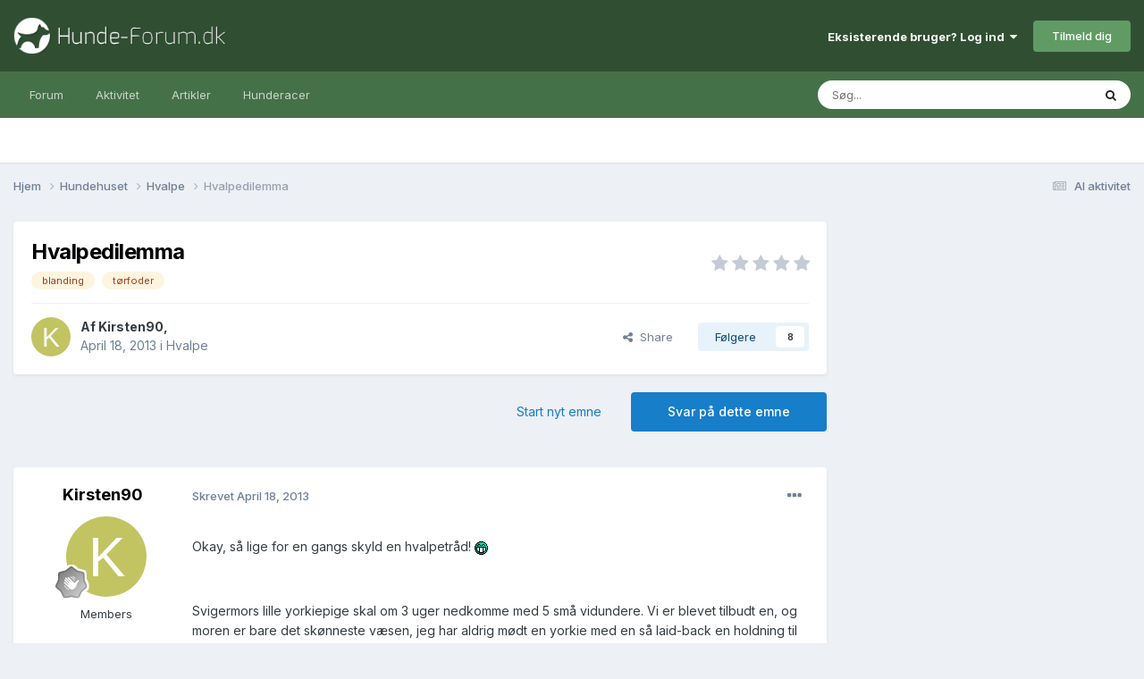

--- FILE ---
content_type: text/html;charset=UTF-8
request_url: https://www.hunde-forum.dk/forum/forum/topic/35129-hvalpedilemma/
body_size: 30597
content:
<!DOCTYPE html>
<html lang="da-DK" dir="ltr">
	<head>
		<meta charset="utf-8">
		<title>Hvalpedilemma - Hvalpe - Hunde-forum.dk</title>
		
			<script>
  (function(i,s,o,g,r,a,m){i['GoogleAnalyticsObject']=r;i[r]=i[r]||function(){
  (i[r].q=i[r].q||[]).push(arguments)},i[r].l=1*new Date();a=s.createElement(o),
  m=s.getElementsByTagName(o)[0];a.async=1;a.src=g;m.parentNode.insertBefore(a,m)
  })(window,document,'script','https://www.google-analytics.com/analytics.js','ga');

  ga('create', 'UA-1268661-1', 'auto');
  ga('send', 'pageview');

</script>
		
		

	<meta name="viewport" content="width=device-width, initial-scale=1">



	<meta name="twitter:card" content="summary_large_image" />




	
		
			
				<meta property="og:title" content="Hvalpedilemma">
			
		
	

	
		
			
				<meta property="og:type" content="website">
			
		
	

	
		
			
				<meta property="og:url" content="https://www.hunde-forum.dk/forum/forum/topic/35129-hvalpedilemma/">
			
		
	

	
		
			
				<meta name="description" content="Okay, så lige for en gangs skyld en hvalpetråd! Svigermors lille yorkiepige skal om 3 uger nedkomme med 5 små vidundere. Vi er blevet tilbudt en, og moren er bare det skønneste væsen, jeg har aldrig mødt en yorkie med en så laid-back en holdning til hele verden. Jeg ville elske at få en baby-Coco...">
			
		
	

	
		
			
				<meta property="og:description" content="Okay, så lige for en gangs skyld en hvalpetråd! Svigermors lille yorkiepige skal om 3 uger nedkomme med 5 små vidundere. Vi er blevet tilbudt en, og moren er bare det skønneste væsen, jeg har aldrig mødt en yorkie med en så laid-back en holdning til hele verden. Jeg ville elske at få en baby-Coco...">
			
		
	

	
		
			
				<meta property="og:updated_time" content="2013-05-13T18:38:01Z">
			
		
	

	
		
			
				<meta name="keywords" content="blanding, tørfoder">
			
		
	

	
		
			
				<meta property="og:image" content="https://www.hunde-forum.dk/uploads/monthly_2013_05/Lily-pigen.jpg.585941ef711888f18918bb618a14ea18.jpg">
			
		
	

	
		
			
				<meta property="og:site_name" content="Hunde-forum.dk">
			
		
	

	
		
			
				<meta property="og:locale" content="da_DK">
			
		
	


	
		<link rel="canonical" href="https://www.hunde-forum.dk/forum/forum/topic/35129-hvalpedilemma/" />
	

	
		<link as="style" rel="preload" href="https://www.hunde-forum.dk/applications/core/interface/ckeditor/ckeditor/skins/ips/editor.css?t=P1PF" />
	





<link rel="manifest" href="https://www.hunde-forum.dk/manifest.webmanifest/">
<meta name="msapplication-config" content="https://www.hunde-forum.dk/browserconfig.xml/">
<meta name="msapplication-starturl" content="/">
<meta name="application-name" content="Hunde-forum.dk">
<meta name="apple-mobile-web-app-title" content="Hunde-forum.dk">

	<meta name="theme-color" content="#304f32">










<link rel="preload" href="//www.hunde-forum.dk/applications/core/interface/font/fontawesome-webfont.woff2?v=4.7.0" as="font" crossorigin="anonymous">
		


	<link rel="preconnect" href="https://fonts.googleapis.com">
	<link rel="preconnect" href="https://fonts.gstatic.com" crossorigin>
	
		<link href="https://fonts.googleapis.com/css2?family=Inter:wght@300;400;500;600;700&display=swap" rel="stylesheet">
	



	<link rel='stylesheet' href='https://www.hunde-forum.dk/uploads/css_built_1/341e4a57816af3ba440d891ca87450ff_framework.css?v=6a6f5a667c1757338095' media='all'>

	<link rel='stylesheet' href='https://www.hunde-forum.dk/uploads/css_built_1/05e81b71abe4f22d6eb8d1a929494829_responsive.css?v=6a6f5a667c1757338095' media='all'>

	<link rel='stylesheet' href='https://www.hunde-forum.dk/uploads/css_built_1/20446cf2d164adcc029377cb04d43d17_flags.css?v=6a6f5a667c1757338095' media='all'>

	<link rel='stylesheet' href='https://www.hunde-forum.dk/uploads/css_built_1/90eb5adf50a8c640f633d47fd7eb1778_core.css?v=6a6f5a667c1757338095' media='all'>

	<link rel='stylesheet' href='https://www.hunde-forum.dk/uploads/css_built_1/5a0da001ccc2200dc5625c3f3934497d_core_responsive.css?v=6a6f5a667c1757338095' media='all'>

	<link rel='stylesheet' href='https://www.hunde-forum.dk/uploads/css_built_1/62e269ced0fdab7e30e026f1d30ae516_forums.css?v=6a6f5a667c1757338095' media='all'>

	<link rel='stylesheet' href='https://www.hunde-forum.dk/uploads/css_built_1/76e62c573090645fb99a15a363d8620e_forums_responsive.css?v=6a6f5a667c1757338095' media='all'>

	<link rel='stylesheet' href='https://www.hunde-forum.dk/uploads/css_built_1/ebdea0c6a7dab6d37900b9190d3ac77b_topics.css?v=6a6f5a667c1757338095' media='all'>





<link rel='stylesheet' href='https://www.hunde-forum.dk/uploads/css_built_1/258adbb6e4f3e83cd3b355f84e3fa002_custom.css?v=6a6f5a667c1757338095' media='all'>




		
		

	
	<link rel='shortcut icon' href='https://www.hunde-forum.dk/uploads/monthly_2017_04/favicon.ico.002d6cd68a99f25ee4882cb229b2075a.ico' type="image/x-icon">

        <script async src="//pagead2.googlesyndication.com/pagead/js/adsbygoogle.js"></script>
        <script>
          (adsbygoogle = window.adsbygoogle || []).push({
            google_ad_client: "ca-pub-6535443641349139",
          });
        </script>
      
        <!-- Start GPT Tag -->
        <script async src='https://securepubads.g.doubleclick.net/tag/js/gpt.js'></script>
        <script>
          window.googletag = window.googletag || {cmd: []};
          googletag.cmd.push(function() {
            var mapping1 = googletag.sizeMapping()
                                    .addSize([1024, 768], [[930, 180]])
                                    .addSize([750, 400], [[728, 90]])
                                    .addSize([470, 400], [[320, 50]])
                                    .addSize([0, 0], [[320, 50]])
                                    .build();

            var mapping2 = googletag.sizeMapping()
                                    .addSize([1024, 768], [[336, 280]])
                                    .addSize([750, 400], [[300, 250]])
                                    .addSize([470, 400], [[300, 250]])
                                    .addSize([0, 0], [[300, 250]])
                                    .build();

            var mapping3 = googletag.sizeMapping()
                                    .addSize([1024, 768], [[300, 250]])
                                    .addSize([750, 400], [[300, 250]])
                                    .addSize([470, 400], [[300, 250]])
                                    .addSize([0, 0], [[300, 250]])
                                    .build();

            var mapping4 = googletag.sizeMapping()
                                    .addSize([1024, 768], [[300, 600]])
                                    .addSize([750, 400], [[300, 250]])
                                    .addSize([470, 400], [[300, 250]])
                                    .addSize([0, 0], [[300, 250]])
                                    .build();

            googletag.defineSlot('/21875484520/HF-LB-Top', [[930,180],[728,90],[320,50]], 'div-gpt-ad-4653114-1')
                     .defineSizeMapping(mapping1)
                     .addService(googletag.pubads());
            googletag.defineSlot('/21875484520/HF-LB-Bottom', [[930,180],[728,90],[320,50]], 'div-gpt-ad-4653114-2')
                     .defineSizeMapping(mapping1)
                     .addService(googletag.pubads());
            googletag.defineSlot('/21875484520/HF-A5P', [[930,180],[728,90],[320,50]], 'div-gpt-ad-4653114-3')
                     .defineSizeMapping(mapping1)
                     .addService(googletag.pubads());
            googletag.defineSlot('/21875484520/HF-A10P', [[930,180],[728,90],[320,50]], 'div-gpt-ad-4653114-4')
                     .defineSizeMapping(mapping1)
                     .addService(googletag.pubads());
            googletag.defineSlot('/21875484520/HF-A15P', [[930,180],[728,90],[320,50]], 'div-gpt-ad-4653114-5')
                     .defineSizeMapping(mapping1)
                     .addService(googletag.pubads());
            googletag.defineSlot('/21875484520/HF-A20P', [[930,180],[728,90],[320,50]], 'div-gpt-ad-4653114-6')
                     .defineSizeMapping(mapping1)
                     .addService(googletag.pubads());
            googletag.defineSlot('/21875484520/HF-AFC', [[930,180],[728,90],[320,50]], 'div-gpt-ad-4653114-7')
                     .defineSizeMapping(mapping1)
                     .addService(googletag.pubads());
            googletag.defineSlot('/21875484520/HF-ASC', [[930,180],[728,90],[320,50]], 'div-gpt-ad-4653114-8')
                     .defineSizeMapping(mapping1)
                     .addService(googletag.pubads());
            googletag.defineSlot('/21875484520/HF-ATC', [[930,180],[728,90],[320,50]], 'div-gpt-ad-4653114-9')
                     .defineSizeMapping(mapping1)
                     .addService(googletag.pubads());
            googletag.defineSlot('/21875484520/HF-A4C', [[930,180],[728,90],[320,50]], 'div-gpt-ad-4653114-10')
                     .defineSizeMapping(mapping1)
                     .addService(googletag.pubads());
            googletag.defineSlot('/21875484520/HF-A10T', [[930,180],[728,90],[320,50]], 'div-gpt-ad-4653114-11')
                     .defineSizeMapping(mapping1)
                     .addService(googletag.pubads());
            googletag.defineSlot('/21875484520/HF-A20T', [[930,180],[728,90],[320,50]], 'div-gpt-ad-4653114-12')
                     .defineSizeMapping(mapping1)
                     .addService(googletag.pubads());
            googletag.defineSlot('/21875484520/HF-IFP', [[336,280],[300,250]], 'div-gpt-ad-4653114-13')
                     .defineSizeMapping(mapping2)
                     .addService(googletag.pubads());
            googletag.defineSlot('/21875484520/HF-Sidebar', [[300,250]], 'div-gpt-ad-4653114-14')
                     .defineSizeMapping(mapping3)
                     .addService(googletag.pubads());
            googletag.defineSlot('/21875484520/HF-SS', [[300,600],[300,250]], 'div-gpt-ad-4653114-15')
                     .defineSizeMapping(mapping4)
                     .addService(googletag.pubads());

            googletag.pubads().enableSingleRequest();
            googletag.pubads().setCentering(true);
            googletag.enableServices();
          });
        </script>
        <!-- End GPT Tag -->
	</head>
	<body class='ipsApp ipsApp_front ipsJS_none ipsClearfix' data-controller='core.front.core.app' data-message="" data-pageApp='forums' data-pageLocation='front' data-pageModule='forums' data-pageController='topic' data-pageID='35129' >
		<a href='#ipsLayout_mainArea' class='ipsHide' title='Gå til hovedinholdet for denne side' accesskey='m'>Hop til indhold</a>
		
			<div id='ipsLayout_header' class='ipsClearfix'>
				





				<header>
					<div class='ipsLayout_container'>
						


<a href='https://www.hunde-forum.dk/' id='elLogo' accesskey='1'><img src="https://www.hunde-forum.dk/uploads/monthly_2017_04/hundeforumLogo.png.80ba01e3bb015428ba89e68e4bbbc243.png" alt='Hunde-forum.dk'></a>

						

	<ul id='elUserNav' class='ipsList_inline cSignedOut ipsResponsive_showDesktop'>
		
        
		
        
        
            
            <li id='elSignInLink'>
                <a href='https://www.hunde-forum.dk/login/' data-ipsMenu-closeOnClick="false" data-ipsMenu id='elUserSignIn'>
                    Eksisterende bruger? Log ind &nbsp;<i class='fa fa-caret-down'></i>
                </a>
                
<div id='elUserSignIn_menu' class='ipsMenu ipsMenu_auto ipsHide'>
	<form accept-charset='utf-8' method='post' action='https://www.hunde-forum.dk/login/'>
		<input type="hidden" name="csrfKey" value="27a5175606dde164625faa5b86b5410b">
		<input type="hidden" name="ref" value="aHR0cHM6Ly93d3cuaHVuZGUtZm9ydW0uZGsvZm9ydW0vZm9ydW0vdG9waWMvMzUxMjktaHZhbHBlZGlsZW1tYS8=">
		<div data-role="loginForm">
			
			
			
				<div class='ipsColumns ipsColumns_noSpacing'>
					<div class='ipsColumn ipsColumn_wide' id='elUserSignIn_internal'>
						
<div class="ipsPad ipsForm ipsForm_vertical">
	<h4 class="ipsType_sectionHead">Log ind</h4>
	<br><br>
	<ul class='ipsList_reset'>
		<li class="ipsFieldRow ipsFieldRow_noLabel ipsFieldRow_fullWidth">
			
			
				<input type="text" placeholder="Display navn eller e-mailadresse" name="auth" autocomplete="email">
			
		</li>
		<li class="ipsFieldRow ipsFieldRow_noLabel ipsFieldRow_fullWidth">
			<input type="password" placeholder="Password" name="password" autocomplete="current-password">
		</li>
		<li class="ipsFieldRow ipsFieldRow_checkbox ipsClearfix">
			<span class="ipsCustomInput">
				<input type="checkbox" name="remember_me" id="remember_me_checkbox" value="1" checked aria-checked="true">
				<span></span>
			</span>
			<div class="ipsFieldRow_content">
				<label class="ipsFieldRow_label" for="remember_me_checkbox">Husk mig</label>
				<span class="ipsFieldRow_desc">Ikke anbefalet på fælles computere</span>
			</div>
		</li>
		<li class="ipsFieldRow ipsFieldRow_fullWidth">
			<button type="submit" name="_processLogin" value="usernamepassword" class="ipsButton ipsButton_primary ipsButton_small" id="elSignIn_submit">Log ind</button>
			
				<p class="ipsType_right ipsType_small">
					
						<a href='https://www.hunde-forum.dk/glemt-password/' data-ipsDialog data-ipsDialog-title='Glemt dit password?'>
					
					Glemt dit password?</a>
				</p>
			
		</li>
	</ul>
</div>
					</div>
					<div class='ipsColumn ipsColumn_wide'>
						<div class='ipsPadding' id='elUserSignIn_external'>
							<div class='ipsAreaBackground_light ipsPadding:half'>
								
								
									<div class='ipsType_center ipsMargin_top:half'>
										

<button type="submit" name="_processLogin" value="2" class='ipsButton ipsButton_verySmall ipsButton_fullWidth ipsSocial ipsSocial_facebook' style="background-color: #3a579a">
	
		<span class='ipsSocial_icon'>
			
				<i class='fa fa-facebook-official'></i>
			
		</span>
		<span class='ipsSocial_text'>Log ind med Facebook</span>
	
</button>
									</div>
								
							</div>
						</div>
					</div>
				</div>
			
		</div>
	</form>
</div>
            </li>
            
        
		
			<li>
				
					<a href='https://www.hunde-forum.dk/opret-bruger/' data-ipsDialog data-ipsDialog-size='narrow' data-ipsDialog-title='Tilmeld dig' id='elRegisterButton' class='ipsButton ipsButton_normal ipsButton_primary'>Tilmeld dig</a>
				
			</li>
		
	</ul>

						
<ul class='ipsMobileHamburger ipsList_reset ipsResponsive_hideDesktop'>
	<li data-ipsDrawer data-ipsDrawer-drawerElem='#elMobileDrawer'>
		<a href='#' >
			
			
				
			
			
			
			<i class='fa fa-navicon'></i>
		</a>
	</li>
</ul>
					</div>
				</header>
				

	<nav data-controller='core.front.core.navBar' class=' ipsResponsive_showDesktop'>
		<div class='ipsNavBar_primary ipsLayout_container '>
			<ul data-role="primaryNavBar" class='ipsClearfix'>
				


	
		
		
		<li  id='elNavSecondary_1' data-role="navBarItem" data-navApp="core" data-navExt="CustomItem">
			
			
				<a href="https://www.hunde-forum.dk"  data-navItem-id="1" >
					Forum<span class='ipsNavBar_active__identifier'></span>
				</a>
			
			
				<ul class='ipsNavBar_secondary ipsHide' data-role='secondaryNavBar'>
					


	
		
		
		<li  id='elNavSecondary_8' data-role="navBarItem" data-navApp="core" data-navExt="CustomItem">
			
			
				<a href="https://www.hunde-forum.dk"  data-navItem-id="8" >
					Forummer<span class='ipsNavBar_active__identifier'></span>
				</a>
			
			
		</li>
	
	

	
	

	
		
		
		<li  id='elNavSecondary_11' data-role="navBarItem" data-navApp="core" data-navExt="StaffDirectory">
			
			
				<a href="https://www.hunde-forum.dk/staff/"  data-navItem-id="11" >
					Holdet bag<span class='ipsNavBar_active__identifier'></span>
				</a>
			
			
		</li>
	
	

	
		
		
		<li  id='elNavSecondary_12' data-role="navBarItem" data-navApp="core" data-navExt="OnlineUsers">
			
			
				<a href="https://www.hunde-forum.dk/online-brugere/"  data-navItem-id="12" >
					Online brugere<span class='ipsNavBar_active__identifier'></span>
				</a>
			
			
		</li>
	
	

	
		
		
		<li  id='elNavSecondary_13' data-role="navBarItem" data-navApp="core" data-navExt="Leaderboard">
			
			
				<a href="https://www.hunde-forum.dk/leaderboard/"  data-navItem-id="13" >
					Leaderboard<span class='ipsNavBar_active__identifier'></span>
				</a>
			
			
		</li>
	
	

					<li class='ipsHide' id='elNavigationMore_1' data-role='navMore'>
						<a href='#' data-ipsMenu data-ipsMenu-appendTo='#elNavigationMore_1' id='elNavigationMore_1_dropdown'>Mere <i class='fa fa-caret-down'></i></a>
						<ul class='ipsHide ipsMenu ipsMenu_auto' id='elNavigationMore_1_dropdown_menu' data-role='moreDropdown'></ul>
					</li>
				</ul>
			
		</li>
	
	

	
		
		
		<li  id='elNavSecondary_2' data-role="navBarItem" data-navApp="core" data-navExt="CustomItem">
			
			
				<a href="https://www.hunde-forum.dk/discover/"  data-navItem-id="2" >
					Aktivitet<span class='ipsNavBar_active__identifier'></span>
				</a>
			
			
				<ul class='ipsNavBar_secondary ipsHide' data-role='secondaryNavBar'>
					


	
		
		
		<li  id='elNavSecondary_3' data-role="navBarItem" data-navApp="core" data-navExt="AllActivity">
			
			
				<a href="https://www.hunde-forum.dk/discover/"  data-navItem-id="3" >
					Al aktivitet<span class='ipsNavBar_active__identifier'></span>
				</a>
			
			
		</li>
	
	

	
	

	
	

	
	

	
		
		
		<li  id='elNavSecondary_7' data-role="navBarItem" data-navApp="core" data-navExt="Search">
			
			
				<a href="https://www.hunde-forum.dk/search/"  data-navItem-id="7" >
					Søg<span class='ipsNavBar_active__identifier'></span>
				</a>
			
			
		</li>
	
	

					<li class='ipsHide' id='elNavigationMore_2' data-role='navMore'>
						<a href='#' data-ipsMenu data-ipsMenu-appendTo='#elNavigationMore_2' id='elNavigationMore_2_dropdown'>Mere <i class='fa fa-caret-down'></i></a>
						<ul class='ipsHide ipsMenu ipsMenu_auto' id='elNavigationMore_2_dropdown_menu' data-role='moreDropdown'></ul>
					</li>
				</ul>
			
		</li>
	
	

	
		
		
		<li  id='elNavSecondary_15' data-role="navBarItem" data-navApp="cms" data-navExt="Pages">
			
			
				<a href="https://www.hunde-forum.dk/artikler/"  data-navItem-id="15" >
					Artikler<span class='ipsNavBar_active__identifier'></span>
				</a>
			
			
		</li>
	
	

	
		
		
		<li  id='elNavSecondary_16' data-role="navBarItem" data-navApp="cms" data-navExt="Pages">
			
			
				<a href="https://www.hunde-forum.dk/hunderacer/"  data-navItem-id="16" >
					Hunderacer<span class='ipsNavBar_active__identifier'></span>
				</a>
			
			
		</li>
	
	

	
	

	
	

				<li class='ipsHide' id='elNavigationMore' data-role='navMore'>
					<a href='#' data-ipsMenu data-ipsMenu-appendTo='#elNavigationMore' id='elNavigationMore_dropdown'>Mere</a>
					<ul class='ipsNavBar_secondary ipsHide' data-role='secondaryNavBar'>
						<li class='ipsHide' id='elNavigationMore_more' data-role='navMore'>
							<a href='#' data-ipsMenu data-ipsMenu-appendTo='#elNavigationMore_more' id='elNavigationMore_more_dropdown'>Mere <i class='fa fa-caret-down'></i></a>
							<ul class='ipsHide ipsMenu ipsMenu_auto' id='elNavigationMore_more_dropdown_menu' data-role='moreDropdown'></ul>
						</li>
					</ul>
				</li>
			</ul>
			

	<div id="elSearchWrapper">
		<div id='elSearch' data-controller="core.front.core.quickSearch">
			<form accept-charset='utf-8' action='//www.hunde-forum.dk/search/?do=quicksearch' method='post'>
                <input type='search' id='elSearchField' placeholder='Søg...' name='q' autocomplete='off' aria-label='Søg'>
                <details class='cSearchFilter'>
                    <summary class='cSearchFilter__text'></summary>
                    <ul class='cSearchFilter__menu'>
                        
                        <li><label><input type="radio" name="type" value="all" ><span class='cSearchFilter__menuText'>Overalt</span></label></li>
                        
                            
                                <li><label><input type="radio" name="type" value='contextual_{&quot;type&quot;:&quot;forums_topic&quot;,&quot;nodes&quot;:14}' checked><span class='cSearchFilter__menuText'>This Forum</span></label></li>
                            
                                <li><label><input type="radio" name="type" value='contextual_{&quot;type&quot;:&quot;forums_topic&quot;,&quot;item&quot;:35129}' checked><span class='cSearchFilter__menuText'>This Topic</span></label></li>
                            
                        
                        
                            <li><label><input type="radio" name="type" value="core_statuses_status"><span class='cSearchFilter__menuText'>Status Updates</span></label></li>
                        
                            <li><label><input type="radio" name="type" value="forums_topic"><span class='cSearchFilter__menuText'>Emner</span></label></li>
                        
                            <li><label><input type="radio" name="type" value="cms_pages_pageitem"><span class='cSearchFilter__menuText'>Pages</span></label></li>
                        
                            <li><label><input type="radio" name="type" value="cms_records2"><span class='cSearchFilter__menuText'>Artikler</span></label></li>
                        
                            <li><label><input type="radio" name="type" value="cms_records3"><span class='cSearchFilter__menuText'>Hunderacer</span></label></li>
                        
                            <li><label><input type="radio" name="type" value="core_members"><span class='cSearchFilter__menuText'>Medlemmer</span></label></li>
                        
                    </ul>
                </details>
				<button class='cSearchSubmit' type="submit" aria-label='Søg'><i class="fa fa-search"></i></button>
			</form>
		</div>
	</div>

		</div>
	</nav>

				
<ul id='elMobileNav' class='ipsResponsive_hideDesktop' data-controller='core.front.core.mobileNav'>
	
		
			
			
				
				
			
				
					<li id='elMobileBreadcrumb'>
						<a href='https://www.hunde-forum.dk/forum/forum/14-hvalpe/'>
							<span>Hvalpe</span>
						</a>
					</li>
				
				
			
				
				
			
		
	
	
	
	<li >
		<a data-action="defaultStream" href='https://www.hunde-forum.dk/discover/'><i class="fa fa-newspaper-o" aria-hidden="true"></i></a>
	</li>

	

	
		<li class='ipsJS_show'>
			<a href='https://www.hunde-forum.dk/search/'><i class='fa fa-search'></i></a>
		</li>
	
</ul>
			</div>
		
		<main id='ipsLayout_body' class='ipsLayout_container'>
			<div id='ipsLayout_contentArea'>
				<div id='ipsLayout_contentWrapper'>
					
<nav class='ipsBreadcrumb ipsBreadcrumb_top ipsFaded_withHover'>
	

	<ul class='ipsList_inline ipsPos_right'>
		
		<li >
			<a data-action="defaultStream" class='ipsType_light '  href='https://www.hunde-forum.dk/discover/'><i class="fa fa-newspaper-o" aria-hidden="true"></i> <span>Al aktivitet</span></a>
		</li>
		
	</ul>

	<ul data-role="breadcrumbList">
		<li>
			<a title="Hjem" href='https://www.hunde-forum.dk/'>
				<span>Hjem <i class='fa fa-angle-right'></i></span>
			</a>
		</li>
		
		
			<li>
				
					<a href='https://www.hunde-forum.dk/forum/forum/4-hundehuset/'>
						<span>Hundehuset <i class='fa fa-angle-right' aria-hidden="true"></i></span>
					</a>
				
			</li>
		
			<li>
				
					<a href='https://www.hunde-forum.dk/forum/forum/14-hvalpe/'>
						<span>Hvalpe <i class='fa fa-angle-right' aria-hidden="true"></i></span>
					</a>
				
			</li>
		
			<li>
				
					Hvalpedilemma
				
			</li>
		
	</ul>
</nav>
					
					<div id='ipsLayout_mainArea'>
						<!-- GPT AdSlot 1 for Ad unit 'HF-LB-Top' ### Size: [[930,180],[728,90],[320,50]] -->
<div id='div-gpt-ad-4653114-1'>
  <script>
    googletag.cmd.push(function() { googletag.display('div-gpt-ad-4653114-1'); });
  </script>
</div>
<!-- End AdSlot 1 -->
						
						
						

	




						



<div class="ipsPageHeader ipsResponsive_pull ipsBox ipsPadding sm:ipsPadding:half ipsMargin_bottom">
	
	<div class="ipsFlex ipsFlex-ai:center ipsFlex-fw:wrap ipsGap:4">
		<div class="ipsFlex-flex:11">
			<h1 class="ipsType_pageTitle ipsContained_container">
				

				
				
					<span class="ipsType_break ipsContained">
						<span>Hvalpedilemma</span>
					</span>
				
			</h1>
			
			
				


	
		<ul class='ipsTags ipsList_inline ' >
			
				
					

<li >
	
	<a href="https://www.hunde-forum.dk/tags/blanding/" class='ipsTag' title="Find andet indhold tagget med 'blanding'" rel="tag" data-tag-label="blanding"><span>blanding</span></a>
	
</li>
				
					

<li >
	
	<a href="https://www.hunde-forum.dk/tags/t%C3%B8rfoder/" class='ipsTag' title="Find andet indhold tagget med 'tørfoder'" rel="tag" data-tag-label="tørfoder"><span>tørfoder</span></a>
	
</li>
				
			
			
		</ul>
		
	

			
		</div>
		
			<div class="ipsFlex-flex:00 ipsType_light">
				
				
<div  class='ipsClearfix ipsRating  ipsRating_veryLarge'>
	
	<ul class='ipsRating_collective'>
		
			
				<li class='ipsRating_off'>
					<i class='fa fa-star'></i>
				</li>
			
		
			
				<li class='ipsRating_off'>
					<i class='fa fa-star'></i>
				</li>
			
		
			
				<li class='ipsRating_off'>
					<i class='fa fa-star'></i>
				</li>
			
		
			
				<li class='ipsRating_off'>
					<i class='fa fa-star'></i>
				</li>
			
		
			
				<li class='ipsRating_off'>
					<i class='fa fa-star'></i>
				</li>
			
		
	</ul>
</div>
			</div>
		
	</div>
	<hr class="ipsHr">
	<div class="ipsPageHeader__meta ipsFlex ipsFlex-jc:between ipsFlex-ai:center ipsFlex-fw:wrap ipsGap:3">
		<div class="ipsFlex-flex:11">
			<div class="ipsPhotoPanel ipsPhotoPanel_mini ipsPhotoPanel_notPhone ipsClearfix">
				


	<a href="https://www.hunde-forum.dk/profile/277-kirsten90/" rel="nofollow" data-ipsHover data-ipsHover-width="370" data-ipsHover-target="https://www.hunde-forum.dk/profile/277-kirsten90/?do=hovercard" class="ipsUserPhoto ipsUserPhoto_mini" title="Gå til Kirsten90's profil">
		<img src='data:image/svg+xml,%3Csvg%20xmlns%3D%22http%3A%2F%2Fwww.w3.org%2F2000%2Fsvg%22%20viewBox%3D%220%200%201024%201024%22%20style%3D%22background%3A%23c2c462%22%3E%3Cg%3E%3Ctext%20text-anchor%3D%22middle%22%20dy%3D%22.35em%22%20x%3D%22512%22%20y%3D%22512%22%20fill%3D%22%23ffffff%22%20font-size%3D%22700%22%20font-family%3D%22-apple-system%2C%20BlinkMacSystemFont%2C%20Roboto%2C%20Helvetica%2C%20Arial%2C%20sans-serif%22%3EK%3C%2Ftext%3E%3C%2Fg%3E%3C%2Fsvg%3E' alt='Kirsten90' loading="lazy">
	</a>

				<div>
					<p class="ipsType_reset ipsType_blendLinks">
						<span class="ipsType_normal">
						
							<strong>Af <span itemprop='name'>


<a href='https://www.hunde-forum.dk/profile/277-kirsten90/' rel="nofollow" data-ipsHover data-ipsHover-width='370' data-ipsHover-target='https://www.hunde-forum.dk/profile/277-kirsten90/?do=hovercard&amp;referrer=https%253A%252F%252Fwww.hunde-forum.dk%252Fforum%252Fforum%252Ftopic%252F35129-hvalpedilemma%252F' title="Gå til Kirsten90's profil" class="ipsType_break">Kirsten90</a></span>,</strong><br>
							<span class="ipsType_light"><time datetime='2013-04-18T20:58:33Z' title='18-04-2013 20:58' data-short='12 år'>April 18, 2013</time> i <a href="https://www.hunde-forum.dk/forum/forum/14-hvalpe/">Hvalpe</a></span>
						
						</span>
					</p>
				</div>
			</div>
		</div>
		
			<div class="ipsFlex-flex:01 ipsResponsive_hidePhone">
				<div class="ipsFlex ipsFlex-ai:center ipsFlex-jc:center ipsGap:3 ipsGap_row:0">
					
						


    <a href='#elShareItem_294151186_menu' id='elShareItem_294151186' data-ipsMenu class='ipsShareButton ipsButton ipsButton_verySmall ipsButton_link ipsButton_link--light'>
        <span><i class='fa fa-share-alt'></i></span> &nbsp;Share
    </a>

    <div class='ipsPadding ipsMenu ipsMenu_normal ipsHide' id='elShareItem_294151186_menu' data-controller="core.front.core.sharelink">
        
        
        <span data-ipsCopy data-ipsCopy-flashmessage>
            <a href="https://www.hunde-forum.dk/forum/forum/topic/35129-hvalpedilemma/" class="ipsButton ipsButton_light ipsButton_small ipsButton_fullWidth" data-role="copyButton" data-clipboard-text="https://www.hunde-forum.dk/forum/forum/topic/35129-hvalpedilemma/" data-ipstooltip title='Copy Link to Clipboard'><i class="fa fa-clone"></i> https://www.hunde-forum.dk/forum/forum/topic/35129-hvalpedilemma/</a>
        </span>
        <ul class='ipsShareLinks ipsMargin_top:half'>
            
                <li>
<a href="https://www.facebook.com/sharer/sharer.php?u=https%3A%2F%2Fwww.hunde-forum.dk%2Fforum%2Fforum%2Ftopic%2F35129-hvalpedilemma%2F" class="cShareLink cShareLink_facebook" target="_blank" data-role="shareLink" title='Del på Facebook' data-ipsTooltip rel='noopener nofollow'>
	<i class="fa fa-facebook"></i>
</a></li>
            
                <li>
<a href="https://x.com/share?url=https%3A%2F%2Fwww.hunde-forum.dk%2Fforum%2Fforum%2Ftopic%2F35129-hvalpedilemma%2F" class="cShareLink cShareLink_x" target="_blank" data-role="shareLink" title='Share on X' data-ipsTooltip rel='nofollow noopener'>
    <i class="fa fa-x"></i>
</a></li>
            
                <li>
<a href="https://pinterest.com/pin/create/button/?url=https://www.hunde-forum.dk/forum/forum/topic/35129-hvalpedilemma/&amp;media=" class="cShareLink cShareLink_pinterest" rel="nofollow noopener" target="_blank" data-role="shareLink" title='Share on Pinterest' data-ipsTooltip>
	<i class="fa fa-pinterest"></i>
</a></li>
            
                <li>
<a href="https://www.reddit.com/submit?url=https%3A%2F%2Fwww.hunde-forum.dk%2Fforum%2Fforum%2Ftopic%2F35129-hvalpedilemma%2F&amp;title=Hvalpedilemma" rel="nofollow noopener" class="cShareLink cShareLink_reddit" target="_blank" title='Del på Reddit' data-ipsTooltip>
	<i class="fa fa-reddit"></i>
</a></li>
            
        </ul>
        
            <hr class='ipsHr'>
            <button class='ipsHide ipsButton ipsButton_verySmall ipsButton_light ipsButton_fullWidth ipsMargin_top:half' data-controller='core.front.core.webshare' data-role='webShare' data-webShareTitle='Hvalpedilemma' data-webShareText='Hvalpedilemma' data-webShareUrl='https://www.hunde-forum.dk/forum/forum/topic/35129-hvalpedilemma/'>More sharing options...</button>
        
    </div>

					
					



					

<div data-followApp='forums' data-followArea='topic' data-followID='35129' data-controller='core.front.core.followButton'>
	

	<a href='https://www.hunde-forum.dk/login/' rel="nofollow" class="ipsFollow ipsPos_middle ipsButton ipsButton_light ipsButton_verySmall " data-role="followButton" data-ipsTooltip title='Log ind for at følge dette'>
		<span>Følgere</span>
		<span class='ipsCommentCount'>8</span>
	</a>

</div>
				</div>
			</div>
					
	</div>
	
	
</div>






<div class="ipsClearfix">
	<ul class="ipsToolList ipsToolList_horizontal ipsClearfix ipsSpacer_both ">
		
			<li class="ipsToolList_primaryAction">
				<span data-controller="forums.front.topic.reply">
					
						<a href="#replyForm" class="ipsButton ipsButton_important ipsButton_medium ipsButton_fullWidth" data-action="replyToTopic">Svar på dette emne</a>
					
				</span>
			</li>
		
		
			<li class="ipsResponsive_hidePhone">
				
					<a href="https://www.hunde-forum.dk/forum/forum/14-hvalpe/?do=add" class="ipsButton ipsButton_link ipsButton_medium ipsButton_fullWidth" title="Start et nyt emne i dette forum">Start nyt emne</a>
				
			</li>
		
		
	</ul>
</div>

<div id="comments" data-controller="core.front.core.commentFeed,forums.front.topic.view, core.front.core.ignoredComments" data-autopoll data-baseurl="https://www.hunde-forum.dk/forum/forum/topic/35129-hvalpedilemma/" data-lastpage data-feedid="topic-35129" class="cTopic ipsClear ipsSpacer_top">
	
			
	

	

<div data-controller='core.front.core.recommendedComments' data-url='https://www.hunde-forum.dk/forum/forum/topic/35129-hvalpedilemma/?recommended=comments' class='ipsRecommendedComments ipsHide'>
	<div data-role="recommendedComments">
		<h2 class='ipsType_sectionHead ipsType_large ipsType_bold ipsMargin_bottom'>Recommended Posts</h2>
		
	</div>
</div>
	
	<div id="elPostFeed" data-role="commentFeed" data-controller="core.front.core.moderation" >
		<form action="https://www.hunde-forum.dk/forum/forum/topic/35129-hvalpedilemma/?csrfKey=27a5175606dde164625faa5b86b5410b&amp;do=multimodComment" method="post" data-ipspageaction data-role="moderationTools">
			
			
				

					

					
					



<a id='findComment-1171769'></a>
<a id='comment-1171769'></a>
<article  id='elComment_1171769' class='cPost ipsBox ipsResponsive_pull  ipsComment  ipsComment_parent ipsClearfix ipsClear ipsColumns ipsColumns_noSpacing ipsColumns_collapsePhone    '>
	

	

	<div class='cAuthorPane_mobile ipsResponsive_showPhone'>
		<div class='cAuthorPane_photo'>
			<div class='cAuthorPane_photoWrap'>
				


	<a href="https://www.hunde-forum.dk/profile/277-kirsten90/" rel="nofollow" data-ipsHover data-ipsHover-width="370" data-ipsHover-target="https://www.hunde-forum.dk/profile/277-kirsten90/?do=hovercard" class="ipsUserPhoto ipsUserPhoto_large" title="Gå til Kirsten90's profil">
		<img src='data:image/svg+xml,%3Csvg%20xmlns%3D%22http%3A%2F%2Fwww.w3.org%2F2000%2Fsvg%22%20viewBox%3D%220%200%201024%201024%22%20style%3D%22background%3A%23c2c462%22%3E%3Cg%3E%3Ctext%20text-anchor%3D%22middle%22%20dy%3D%22.35em%22%20x%3D%22512%22%20y%3D%22512%22%20fill%3D%22%23ffffff%22%20font-size%3D%22700%22%20font-family%3D%22-apple-system%2C%20BlinkMacSystemFont%2C%20Roboto%2C%20Helvetica%2C%20Arial%2C%20sans-serif%22%3EK%3C%2Ftext%3E%3C%2Fg%3E%3C%2Fsvg%3E' alt='Kirsten90' loading="lazy">
	</a>

				
				
					<a href="https://www.hunde-forum.dk/profile/277-kirsten90/badges/" rel="nofollow">
						
<img src='https://www.hunde-forum.dk/uploads/monthly_2021_06/1_Newbie.svg' loading="lazy" alt="Newbie" class="cAuthorPane_badge cAuthorPane_badge--rank ipsOutline ipsOutline:2px" data-ipsTooltip title="Rang: Newbie (1/14)">
					</a>
				
			</div>
		</div>
		<div class='cAuthorPane_content'>
			<h3 class='ipsType_sectionHead cAuthorPane_author ipsType_break ipsType_blendLinks ipsFlex ipsFlex-ai:center'>
				


<a href='https://www.hunde-forum.dk/profile/277-kirsten90/' rel="nofollow" data-ipsHover data-ipsHover-width='370' data-ipsHover-target='https://www.hunde-forum.dk/profile/277-kirsten90/?do=hovercard&amp;referrer=https%253A%252F%252Fwww.hunde-forum.dk%252Fforum%252Fforum%252Ftopic%252F35129-hvalpedilemma%252F' title="Gå til Kirsten90's profil" class="ipsType_break"><span style='color:#'>Kirsten90</span></a>
			</h3>
			<div class='ipsType_light ipsType_reset'>
			    <a href='https://www.hunde-forum.dk/forum/forum/topic/35129-hvalpedilemma/#findComment-1171769' rel="nofollow" class='ipsType_blendLinks'>Skrevet <time datetime='2013-04-18T20:58:33Z' title='18-04-2013 20:58' data-short='12 år'>April 18, 2013</time></a>
				
			</div>
		</div>
	</div>
	<aside class='ipsComment_author cAuthorPane ipsColumn ipsColumn_medium ipsResponsive_hidePhone'>
		<h3 class='ipsType_sectionHead cAuthorPane_author ipsType_blendLinks ipsType_break'><strong>


<a href='https://www.hunde-forum.dk/profile/277-kirsten90/' rel="nofollow" data-ipsHover data-ipsHover-width='370' data-ipsHover-target='https://www.hunde-forum.dk/profile/277-kirsten90/?do=hovercard&amp;referrer=https%253A%252F%252Fwww.hunde-forum.dk%252Fforum%252Fforum%252Ftopic%252F35129-hvalpedilemma%252F' title="Gå til Kirsten90's profil" class="ipsType_break">Kirsten90</a></strong>
			
		</h3>
		<ul class='cAuthorPane_info ipsList_reset'>
			<li data-role='photo' class='cAuthorPane_photo'>
				<div class='cAuthorPane_photoWrap'>
					


	<a href="https://www.hunde-forum.dk/profile/277-kirsten90/" rel="nofollow" data-ipsHover data-ipsHover-width="370" data-ipsHover-target="https://www.hunde-forum.dk/profile/277-kirsten90/?do=hovercard" class="ipsUserPhoto ipsUserPhoto_large" title="Gå til Kirsten90's profil">
		<img src='data:image/svg+xml,%3Csvg%20xmlns%3D%22http%3A%2F%2Fwww.w3.org%2F2000%2Fsvg%22%20viewBox%3D%220%200%201024%201024%22%20style%3D%22background%3A%23c2c462%22%3E%3Cg%3E%3Ctext%20text-anchor%3D%22middle%22%20dy%3D%22.35em%22%20x%3D%22512%22%20y%3D%22512%22%20fill%3D%22%23ffffff%22%20font-size%3D%22700%22%20font-family%3D%22-apple-system%2C%20BlinkMacSystemFont%2C%20Roboto%2C%20Helvetica%2C%20Arial%2C%20sans-serif%22%3EK%3C%2Ftext%3E%3C%2Fg%3E%3C%2Fsvg%3E' alt='Kirsten90' loading="lazy">
	</a>

					
					
						
<img src='https://www.hunde-forum.dk/uploads/monthly_2021_06/1_Newbie.svg' loading="lazy" alt="Newbie" class="cAuthorPane_badge cAuthorPane_badge--rank ipsOutline ipsOutline:2px" data-ipsTooltip title="Rang: Newbie (1/14)">
					
				</div>
			</li>
			
				<li data-role='group'><span style='color:#'>Members</span></li>
				
			
			
				<li data-role='stats' class='ipsMargin_top'>
					<ul class="ipsList_reset ipsType_light ipsFlex ipsFlex-ai:center ipsFlex-jc:center ipsGap_row:2 cAuthorPane_stats">
						<li>
							
								<a href="https://www.hunde-forum.dk/profile/277-kirsten90/content/" rel="nofollow" title="706 beskeder" data-ipsTooltip class="ipsType_blendLinks">
							
								<i class="fa fa-comment"></i> 706
							
								</a>
							
						</li>
						
					</ul>
				</li>
			
			
				

			
		</ul>
	</aside>
	<div class='ipsColumn ipsColumn_fluid ipsMargin:none'>
		

<div id="comment-1171769_wrap" data-controller="core.front.core.comment" data-commentapp="forums" data-commenttype="forums" data-commentid="1171769" data-quotedata="{&quot;userid&quot;:277,&quot;username&quot;:&quot;Kirsten90&quot;,&quot;timestamp&quot;:1366318713,&quot;contentapp&quot;:&quot;forums&quot;,&quot;contenttype&quot;:&quot;forums&quot;,&quot;contentid&quot;:35129,&quot;contentclass&quot;:&quot;forums_Topic&quot;,&quot;contentcommentid&quot;:1171769}" class="ipsComment_content ipsType_medium">

	<div class="ipsComment_meta ipsType_light ipsFlex ipsFlex-ai:center ipsFlex-jc:between ipsFlex-fd:row-reverse">
		<div class="ipsType_light ipsType_reset ipsType_blendLinks ipsComment_toolWrap">
			<div class="ipsResponsive_hidePhone ipsComment_badges">
				<ul class="ipsList_reset ipsFlex ipsFlex-jc:end ipsFlex-fw:wrap ipsGap:2 ipsGap_row:1">
					
					
					
					
					
				</ul>
			</div>
			<ul class="ipsList_reset ipsComment_tools">
				<li>
					<a href="#elControls_1171769_menu" class="ipsComment_ellipsis" id="elControls_1171769" title="Flere indstillinger..." data-ipsmenu data-ipsmenu-appendto="#comment-1171769_wrap"><i class="fa fa-ellipsis-h"></i></a>
					<ul id="elControls_1171769_menu" class="ipsMenu ipsMenu_narrow ipsHide">
						
							<li class="ipsMenu_item"><a href="https://www.hunde-forum.dk/forum/forum/topic/35129-hvalpedilemma/?do=reportComment&amp;comment=1171769" data-ipsdialog data-ipsdialog-remotesubmit data-ipsdialog-size="medium" data-ipsdialog-flashmessage="Tak for din rapportering" data-ipsdialog-title="Anmeld indhold" data-action="reportComment" title="Anmeld dette indhold">Rapporter</a></li>
						
						
							<li class="ipsMenu_item"><a href="https://www.hunde-forum.dk/forum/forum/topic/35129-hvalpedilemma/" title="Del dette indlæg" data-ipsdialog data-ipsdialog-size="narrow" data-ipsdialog-content="#elSharePost_1171769_menu" data-ipsdialog-title="Del dette indlæg" d="elSharePost_1171769" data-role="shareComment">Share</a></li>
						
						
						
						
							
								
							
							
							
							
							
							
						
					</ul>
				</li>
				
			</ul>
		</div>

		<div class="ipsType_reset ipsResponsive_hidePhone">
			<a href="https://www.hunde-forum.dk/forum/forum/topic/35129-hvalpedilemma/?do=findComment&amp;comment=1171769" class="ipsType_blendLinks">Skrevet <time datetime='2013-04-18T20:58:33Z' title='18-04-2013 20:58' data-short='12 år'>April 18, 2013</time></a> 
			
			<span class="ipsResponsive_hidePhone">
				
				
			</span>
		</div>
	</div>

	


	<div class="cPost_contentWrap">
		
		<div data-role="commentContent" class="ipsType_normal ipsType_richText ipsPadding_bottom ipsContained" data-controller="core.front.core.lightboxedImages">
			<!-- ad_in_post_1 -->
            		
            <div id="inside-first-post-banner" data-excludequote>
              <!-- GPT AdSlot 13 for Ad unit 'HF-IFP' ### Size: [[336,280],[300,250]] -->
<div id='div-gpt-ad-4653114-13'>
  <script>
    googletag.cmd.push(function() { googletag.display('div-gpt-ad-4653114-13'); });
  </script>
</div>
<!-- End AdSlot 13 -->
            </div>
            
          	<!-- End ad -->
            <p>Okay, så lige for en gangs skyld en hvalpetråd! <img src="https://www.hunde-forum.dk/uploads/emoticons/icon_mrgreen.gif.8aaa80c895eccea58cf05a4f6f801d8a.gif" alt=":mrgreen:"></p>
<p> </p>
<p>Svigermors lille yorkiepige skal om 3 uger nedkomme med 5 små vidundere. Vi er blevet tilbudt en, og moren er bare det skønneste væsen, jeg har aldrig mødt en yorkie med en så laid-back en holdning til hele verden. </p>
<p>Jeg ville elske at få en baby-Coco i huset!</p>
<p> </p>
<p>Men min kæreste er bestemt ikke overbevist endnu... Og jeg kan godt følge hans argumenter med at det er dyrt at have endnu en hund samt at det er nemmere at få passet én hund end 2. </p>
<p>Omvendt vil jeg virkelig gerne have en hund fra hvalp af, da vi jo købte Futte da han var 11 mdr. Jeg synes at det er NU og det næste år at jeg har tiden til en hundehvalp idet tankerne går på af opstarte projekt menneske-baby sidst på sommeren, og derefter vil der jo gå et par år inden jeg har tiden til en hundehvalp.</p>
<p> </p>
<p>HVIS jeg får manden overbevist om at vi skal have en lille nuttet yorkie blanding (hvor faren forhåbentlig er westie eller biewer yorkie, og ikke DSG (nej, ikke Futte, han er kastreret)) vil den lille under alle omstændigheder skulle have tørkost det meste af tiden.</p>
<p>Futte bliver råfodret da det er det eneste der kan mætte ham og holde ham mæt, men min erfaring siger mig at tørfoder kan være lige så godt hvis man har et fertilt dyr der ikke ellers døjer med at holde vægten stabilt. </p>
<p> </p>
<p> </p>
<p>Hvilket hvalpefoder kan I evt. anbefale? Og bør der suppleres med våt og/eller råt? </p>
<p> </p>
<p>Er det bedst med en tæve eller en han? Futte vil blive 3 lige omkring den tid hvalpene er flytteklare. </p>
<p> </p>
<p>Er der nogle ting jeg/vi bør tage højde for hvis vi skal have hvalp?</p>

			
		</div>

		
			<div class="ipsItemControls">
				
					
						

	<div data-controller='core.front.core.reaction' class='ipsItemControls_right ipsClearfix '>	
		<div class='ipsReact ipsPos_right'>
			
				
				<div class='ipsReact_blurb ipsHide' data-role='reactionBlurb'>
					
				</div>
			
			
			
		</div>
	</div>

					
				
				<ul class="ipsComment_controls ipsClearfix ipsItemControls_left" data-role="commentControls">
					
						
							<li data-ipsquote-editor="topic_comment" data-ipsquote-target="#comment-1171769" class="ipsJS_show">
								<button class="ipsButton ipsButton_light ipsButton_verySmall ipsButton_narrow cMultiQuote ipsHide" data-action="multiQuoteComment" data-ipstooltip data-ipsquote-multiquote data-mqid="mq1171769" title="MultiCitér"><i class="fa fa-plus"></i></button>
							</li>
							<li data-ipsquote-editor="topic_comment" data-ipsquote-target="#comment-1171769" class="ipsJS_show">
								<a href="#" data-action="quoteComment" data-ipsquote-singlequote>Citér</a>
							</li>
						
						
						
					
					<li class="ipsHide" data-role="commentLoading">
						<span class="ipsLoading ipsLoading_tiny ipsLoading_noAnim"></span>
					</li>
				</ul>
			</div>
		

		
			

		
	</div>

	

	<div class="ipsPadding ipsHide cPostShareMenu" id="elSharePost_1171769_menu">
		<h5 class="ipsType_normal ipsType_reset">Link til indlæg</h5>
		
			
		
		
		<input type="text" value="https://www.hunde-forum.dk/forum/forum/topic/35129-hvalpedilemma/" class="ipsField_fullWidth">

		
			<h5 class="ipsType_normal ipsType_reset ipsSpacer_top">Del på andre sites</h5>
			

	<ul class='ipsList_inline ipsList_noSpacing ipsClearfix' data-controller="core.front.core.sharelink">
		
			<li>
<a href="https://www.facebook.com/sharer/sharer.php?u=https%3A%2F%2Fwww.hunde-forum.dk%2Fforum%2Fforum%2Ftopic%2F35129-hvalpedilemma%2F%3Fdo%3DfindComment%26comment%3D1171769" class="cShareLink cShareLink_facebook" target="_blank" data-role="shareLink" title='Del på Facebook' data-ipsTooltip rel='noopener nofollow'>
	<i class="fa fa-facebook"></i>
</a></li>
		
			<li>
<a href="https://x.com/share?url=https%3A%2F%2Fwww.hunde-forum.dk%2Fforum%2Fforum%2Ftopic%2F35129-hvalpedilemma%2F%3Fdo%3DfindComment%26comment%3D1171769" class="cShareLink cShareLink_x" target="_blank" data-role="shareLink" title='Share on X' data-ipsTooltip rel='nofollow noopener'>
    <i class="fa fa-x"></i>
</a></li>
		
			<li>
<a href="https://pinterest.com/pin/create/button/?url=https://www.hunde-forum.dk/forum/forum/topic/35129-hvalpedilemma/?do=findComment%26comment=1171769&amp;media=" class="cShareLink cShareLink_pinterest" rel="nofollow noopener" target="_blank" data-role="shareLink" title='Share on Pinterest' data-ipsTooltip>
	<i class="fa fa-pinterest"></i>
</a></li>
		
			<li>
<a href="https://www.reddit.com/submit?url=https%3A%2F%2Fwww.hunde-forum.dk%2Fforum%2Fforum%2Ftopic%2F35129-hvalpedilemma%2F%3Fdo%3DfindComment%26comment%3D1171769&amp;title=Hvalpedilemma" rel="nofollow noopener" class="cShareLink cShareLink_reddit" target="_blank" title='Del på Reddit' data-ipsTooltip>
	<i class="fa fa-reddit"></i>
</a></li>
		
	</ul>


	<hr class='ipsHr'>
	<button class='ipsHide ipsButton ipsButton_small ipsButton_light ipsButton_fullWidth ipsMargin_top:half' data-controller='core.front.core.webshare' data-role='webShare' data-webShareTitle='Hvalpedilemma' data-webShareText='Okay, så lige for en gangs skyld en hvalpetråd!  
  
Svigermors lille yorkiepige skal om 3 uger nedkomme med 5 små vidundere. Vi er blevet tilbudt en, og moren er bare det skønneste væsen, jeg har aldrig mødt en yorkie med en så laid-back en holdning til hele verden.  
Jeg ville elske at få en baby-Coco i huset! 
  
Men min kæreste er bestemt ikke overbevist endnu... Og jeg kan godt følge hans argumenter med at det er dyrt at have endnu en hund samt at det er nemmere at få passet én hund end 2.  
Omvendt vil jeg virkelig gerne have en hund fra hvalp af, da vi jo købte Futte da han var 11 mdr. Jeg synes at det er NU og det næste år at jeg har tiden til en hundehvalp idet tankerne går på af opstarte projekt menneske-baby sidst på sommeren, og derefter vil der jo gå et par år inden jeg har tiden til en hundehvalp. 
  
HVIS jeg får manden overbevist om at vi skal have en lille nuttet yorkie blanding (hvor faren forhåbentlig er westie eller biewer yorkie, og ikke DSG (nej, ikke Futte, han er kastreret)) vil den lille under alle omstændigheder skulle have tørkost det meste af tiden. 
Futte bliver råfodret da det er det eneste der kan mætte ham og holde ham mæt, men min erfaring siger mig at tørfoder kan være lige så godt hvis man har et fertilt dyr der ikke ellers døjer med at holde vægten stabilt.  
  
  
Hvilket hvalpefoder kan I evt. anbefale? Og bør der suppleres med våt og/eller råt?  
  
Er det bedst med en tæve eller en han? Futte vil blive 3 lige omkring den tid hvalpene er flytteklare.  
  
Er der nogle ting jeg/vi bør tage højde for hvis vi skal have hvalp? ' data-webShareUrl='https://www.hunde-forum.dk/forum/forum/topic/35129-hvalpedilemma/?do=findComment&amp;comment=1171769'>More sharing options...</button>

		
	</div>
</div>

	</div>
</article>
					
					
          
          			
          
          			
          			
                    

                    
          
					
				

					

					
					



<a id='findComment-1171789'></a>
<a id='comment-1171789'></a>
<article  id='elComment_1171789' class='cPost ipsBox ipsResponsive_pull  ipsComment  ipsComment_parent ipsClearfix ipsClear ipsColumns ipsColumns_noSpacing ipsColumns_collapsePhone    '>
	

	

	<div class='cAuthorPane_mobile ipsResponsive_showPhone'>
		<div class='cAuthorPane_photo'>
			<div class='cAuthorPane_photoWrap'>
				


	<a href="https://www.hunde-forum.dk/profile/194-ninjamor/" rel="nofollow" data-ipsHover data-ipsHover-width="370" data-ipsHover-target="https://www.hunde-forum.dk/profile/194-ninjamor/?do=hovercard" class="ipsUserPhoto ipsUserPhoto_large" title="Gå til Ninjamor's profil">
		<img src='https://www.hunde-forum.dk/uploads/monthly_2017_03/58da15fb318fa_BilledeStjerne011.thumb.jpg.5fd934743ecd702aeb323407f14e7cfa.jpg' alt='Ninjamor' loading="lazy">
	</a>

				
				
					<a href="https://www.hunde-forum.dk/profile/194-ninjamor/badges/" rel="nofollow">
						
<img src='https://www.hunde-forum.dk/uploads/monthly_2021_06/1_Newbie.svg' loading="lazy" alt="Newbie" class="cAuthorPane_badge cAuthorPane_badge--rank ipsOutline ipsOutline:2px" data-ipsTooltip title="Rang: Newbie (1/14)">
					</a>
				
			</div>
		</div>
		<div class='cAuthorPane_content'>
			<h3 class='ipsType_sectionHead cAuthorPane_author ipsType_break ipsType_blendLinks ipsFlex ipsFlex-ai:center'>
				


<a href='https://www.hunde-forum.dk/profile/194-ninjamor/' rel="nofollow" data-ipsHover data-ipsHover-width='370' data-ipsHover-target='https://www.hunde-forum.dk/profile/194-ninjamor/?do=hovercard&amp;referrer=https%253A%252F%252Fwww.hunde-forum.dk%252Fforum%252Fforum%252Ftopic%252F35129-hvalpedilemma%252F' title="Gå til Ninjamor's profil" class="ipsType_break"><span style='color:#'>Ninjamor</span></a>
			</h3>
			<div class='ipsType_light ipsType_reset'>
			    <a href='https://www.hunde-forum.dk/forum/forum/topic/35129-hvalpedilemma/#findComment-1171789' rel="nofollow" class='ipsType_blendLinks'>Besvaret <time datetime='2013-04-18T21:34:49Z' title='18-04-2013 21:34' data-short='12 år'>April 18, 2013</time></a>
				
			</div>
		</div>
	</div>
	<aside class='ipsComment_author cAuthorPane ipsColumn ipsColumn_medium ipsResponsive_hidePhone'>
		<h3 class='ipsType_sectionHead cAuthorPane_author ipsType_blendLinks ipsType_break'><strong>


<a href='https://www.hunde-forum.dk/profile/194-ninjamor/' rel="nofollow" data-ipsHover data-ipsHover-width='370' data-ipsHover-target='https://www.hunde-forum.dk/profile/194-ninjamor/?do=hovercard&amp;referrer=https%253A%252F%252Fwww.hunde-forum.dk%252Fforum%252Fforum%252Ftopic%252F35129-hvalpedilemma%252F' title="Gå til Ninjamor's profil" class="ipsType_break">Ninjamor</a></strong>
			
		</h3>
		<ul class='cAuthorPane_info ipsList_reset'>
			<li data-role='photo' class='cAuthorPane_photo'>
				<div class='cAuthorPane_photoWrap'>
					


	<a href="https://www.hunde-forum.dk/profile/194-ninjamor/" rel="nofollow" data-ipsHover data-ipsHover-width="370" data-ipsHover-target="https://www.hunde-forum.dk/profile/194-ninjamor/?do=hovercard" class="ipsUserPhoto ipsUserPhoto_large" title="Gå til Ninjamor's profil">
		<img src='https://www.hunde-forum.dk/uploads/monthly_2017_03/58da15fb318fa_BilledeStjerne011.thumb.jpg.5fd934743ecd702aeb323407f14e7cfa.jpg' alt='Ninjamor' loading="lazy">
	</a>

					
					
						
<img src='https://www.hunde-forum.dk/uploads/monthly_2021_06/1_Newbie.svg' loading="lazy" alt="Newbie" class="cAuthorPane_badge cAuthorPane_badge--rank ipsOutline ipsOutline:2px" data-ipsTooltip title="Rang: Newbie (1/14)">
					
				</div>
			</li>
			
				<li data-role='group'><span style='color:#'>Members</span></li>
				
			
			
				<li data-role='stats' class='ipsMargin_top'>
					<ul class="ipsList_reset ipsType_light ipsFlex ipsFlex-ai:center ipsFlex-jc:center ipsGap_row:2 cAuthorPane_stats">
						<li>
							
								<a href="https://www.hunde-forum.dk/profile/194-ninjamor/content/" rel="nofollow" title="5.919 beskeder" data-ipsTooltip class="ipsType_blendLinks">
							
								<i class="fa fa-comment"></i> 5,9k
							
								</a>
							
						</li>
						
					</ul>
				</li>
			
			
				

			
		</ul>
	</aside>
	<div class='ipsColumn ipsColumn_fluid ipsMargin:none'>
		

<div id="comment-1171789_wrap" data-controller="core.front.core.comment" data-commentapp="forums" data-commenttype="forums" data-commentid="1171789" data-quotedata="{&quot;userid&quot;:194,&quot;username&quot;:&quot;Ninjamor&quot;,&quot;timestamp&quot;:1366320889,&quot;contentapp&quot;:&quot;forums&quot;,&quot;contenttype&quot;:&quot;forums&quot;,&quot;contentid&quot;:35129,&quot;contentclass&quot;:&quot;forums_Topic&quot;,&quot;contentcommentid&quot;:1171789}" class="ipsComment_content ipsType_medium">

	<div class="ipsComment_meta ipsType_light ipsFlex ipsFlex-ai:center ipsFlex-jc:between ipsFlex-fd:row-reverse">
		<div class="ipsType_light ipsType_reset ipsType_blendLinks ipsComment_toolWrap">
			<div class="ipsResponsive_hidePhone ipsComment_badges">
				<ul class="ipsList_reset ipsFlex ipsFlex-jc:end ipsFlex-fw:wrap ipsGap:2 ipsGap_row:1">
					
					
					
					
					
				</ul>
			</div>
			<ul class="ipsList_reset ipsComment_tools">
				<li>
					<a href="#elControls_1171789_menu" class="ipsComment_ellipsis" id="elControls_1171789" title="Flere indstillinger..." data-ipsmenu data-ipsmenu-appendto="#comment-1171789_wrap"><i class="fa fa-ellipsis-h"></i></a>
					<ul id="elControls_1171789_menu" class="ipsMenu ipsMenu_narrow ipsHide">
						
							<li class="ipsMenu_item"><a href="https://www.hunde-forum.dk/forum/forum/topic/35129-hvalpedilemma/?do=reportComment&amp;comment=1171789" data-ipsdialog data-ipsdialog-remotesubmit data-ipsdialog-size="medium" data-ipsdialog-flashmessage="Tak for din rapportering" data-ipsdialog-title="Anmeld indhold" data-action="reportComment" title="Anmeld dette indhold">Rapporter</a></li>
						
						
							<li class="ipsMenu_item"><a href="https://www.hunde-forum.dk/forum/forum/topic/35129-hvalpedilemma/?do=findComment&amp;comment=1171789" title="Del dette indlæg" data-ipsdialog data-ipsdialog-size="narrow" data-ipsdialog-content="#elSharePost_1171789_menu" data-ipsdialog-title="Del dette indlæg" id="elSharePost_1171789" data-role="shareComment">Share</a></li>
						
						
						
						
							
								
							
							
							
							
							
							
						
					</ul>
				</li>
				
			</ul>
		</div>

		<div class="ipsType_reset ipsResponsive_hidePhone">
			<a href="https://www.hunde-forum.dk/forum/forum/topic/35129-hvalpedilemma/?do=findComment&amp;comment=1171789" class="ipsType_blendLinks">Besvaret <time datetime='2013-04-18T21:34:49Z' title='18-04-2013 21:34' data-short='12 år'>April 18, 2013</time></a> 
			
			<span class="ipsResponsive_hidePhone">
				
				
			</span>
		</div>
	</div>

	


	<div class="cPost_contentWrap">
		
		<div data-role="commentContent" class="ipsType_normal ipsType_richText ipsPadding_bottom ipsContained" data-controller="core.front.core.lightboxedImages">
			<!-- ad_in_post_1 -->
            
          	<!-- End ad -->
            <p>Lad mig lige forstå det ret: Din svigermors hund skal have hvalpe og I ved ikke hvem faderen er?</p>
<p>Den afslappethed tæven har behøver ikke blive afspejlet i hvalpene og der er stor forskel på westie og biewer Yorkshire</p>
<p> </p>
<p>Mht. foderet, så er det en hel roman for sig med mange vinkler på og der er ikke bevis for at det ene er bedre end det andet.</p>
<p> </p>
<p>Jeg ville anbefale en tæve, da kønnene kører hvert deres "hierarki" og to hunde af hvert sit køn som regel derfor ikke konkurrerer så meget som to hunde af samme køn. Med to hunde med potentielt stærkt ressourceforsvar vil en af hvert køn være det sikreste kort at trække <img src="https://www.hunde-forum.dk/uploads/emoticons/icon_smile.gif.36dd3ccd237c0683cea535f9329de592.gif" alt=":-)"></p>

			
		</div>

		
			<div class="ipsItemControls">
				
					
						

	<div data-controller='core.front.core.reaction' class='ipsItemControls_right ipsClearfix '>	
		<div class='ipsReact ipsPos_right'>
			
				
				<div class='ipsReact_blurb ipsHide' data-role='reactionBlurb'>
					
				</div>
			
			
			
		</div>
	</div>

					
				
				<ul class="ipsComment_controls ipsClearfix ipsItemControls_left" data-role="commentControls">
					
						
							<li data-ipsquote-editor="topic_comment" data-ipsquote-target="#comment-1171789" class="ipsJS_show">
								<button class="ipsButton ipsButton_light ipsButton_verySmall ipsButton_narrow cMultiQuote ipsHide" data-action="multiQuoteComment" data-ipstooltip data-ipsquote-multiquote data-mqid="mq1171789" title="MultiCitér"><i class="fa fa-plus"></i></button>
							</li>
							<li data-ipsquote-editor="topic_comment" data-ipsquote-target="#comment-1171789" class="ipsJS_show">
								<a href="#" data-action="quoteComment" data-ipsquote-singlequote>Citér</a>
							</li>
						
						
						
					
					<li class="ipsHide" data-role="commentLoading">
						<span class="ipsLoading ipsLoading_tiny ipsLoading_noAnim"></span>
					</li>
				</ul>
			</div>
		

		
			

		
	</div>

	

	<div class="ipsPadding ipsHide cPostShareMenu" id="elSharePost_1171789_menu">
		<h5 class="ipsType_normal ipsType_reset">Link til indlæg</h5>
		
			
		
		
		<input type="text" value="https://www.hunde-forum.dk/forum/forum/topic/35129-hvalpedilemma/?do=findComment&amp;comment=1171789" class="ipsField_fullWidth">

		
			<h5 class="ipsType_normal ipsType_reset ipsSpacer_top">Del på andre sites</h5>
			

	<ul class='ipsList_inline ipsList_noSpacing ipsClearfix' data-controller="core.front.core.sharelink">
		
			<li>
<a href="https://www.facebook.com/sharer/sharer.php?u=https%3A%2F%2Fwww.hunde-forum.dk%2Fforum%2Fforum%2Ftopic%2F35129-hvalpedilemma%2F%3Fdo%3DfindComment%26comment%3D1171789" class="cShareLink cShareLink_facebook" target="_blank" data-role="shareLink" title='Del på Facebook' data-ipsTooltip rel='noopener nofollow'>
	<i class="fa fa-facebook"></i>
</a></li>
		
			<li>
<a href="https://x.com/share?url=https%3A%2F%2Fwww.hunde-forum.dk%2Fforum%2Fforum%2Ftopic%2F35129-hvalpedilemma%2F%3Fdo%3DfindComment%26comment%3D1171789" class="cShareLink cShareLink_x" target="_blank" data-role="shareLink" title='Share on X' data-ipsTooltip rel='nofollow noopener'>
    <i class="fa fa-x"></i>
</a></li>
		
			<li>
<a href="https://pinterest.com/pin/create/button/?url=https://www.hunde-forum.dk/forum/forum/topic/35129-hvalpedilemma/?do=findComment%26comment=1171789&amp;media=" class="cShareLink cShareLink_pinterest" rel="nofollow noopener" target="_blank" data-role="shareLink" title='Share on Pinterest' data-ipsTooltip>
	<i class="fa fa-pinterest"></i>
</a></li>
		
			<li>
<a href="https://www.reddit.com/submit?url=https%3A%2F%2Fwww.hunde-forum.dk%2Fforum%2Fforum%2Ftopic%2F35129-hvalpedilemma%2F%3Fdo%3DfindComment%26comment%3D1171789&amp;title=Hvalpedilemma" rel="nofollow noopener" class="cShareLink cShareLink_reddit" target="_blank" title='Del på Reddit' data-ipsTooltip>
	<i class="fa fa-reddit"></i>
</a></li>
		
	</ul>


	<hr class='ipsHr'>
	<button class='ipsHide ipsButton ipsButton_small ipsButton_light ipsButton_fullWidth ipsMargin_top:half' data-controller='core.front.core.webshare' data-role='webShare' data-webShareTitle='Hvalpedilemma' data-webShareText='Lad mig lige forstå det ret: Din svigermors hund skal have hvalpe og I ved ikke hvem faderen er? 
Den afslappethed tæven har behøver ikke blive afspejlet i hvalpene og der er stor forskel på westie og biewer Yorkshire 
  
Mht. foderet, så er det en hel roman for sig med mange vinkler på og der er ikke bevis for at det ene er bedre end det andet. 
  
Jeg ville anbefale en tæve, da kønnene kører hvert deres &quot;hierarki&quot; og to hunde af hvert sit køn som regel derfor ikke konkurrerer så meget som to hunde af samme køn. Med to hunde med potentielt stærkt ressourceforsvar vil en af hvert køn være det sikreste kort at trække  ' data-webShareUrl='https://www.hunde-forum.dk/forum/forum/topic/35129-hvalpedilemma/?do=findComment&amp;comment=1171789'>More sharing options...</button>

		
	</div>
</div>

	</div>
</article>
					
					
          
          			
          
          			
          			
                    

                    
          
					
				

					

					
					



<a id='findComment-1171796'></a>
<a id='comment-1171796'></a>
<article  id='elComment_1171796' class='cPost ipsBox ipsResponsive_pull  ipsComment  ipsComment_parent ipsClearfix ipsClear ipsColumns ipsColumns_noSpacing ipsColumns_collapsePhone    '>
	

	

	<div class='cAuthorPane_mobile ipsResponsive_showPhone'>
		<div class='cAuthorPane_photo'>
			<div class='cAuthorPane_photoWrap'>
				


	<a href="https://www.hunde-forum.dk/profile/277-kirsten90/" rel="nofollow" data-ipsHover data-ipsHover-width="370" data-ipsHover-target="https://www.hunde-forum.dk/profile/277-kirsten90/?do=hovercard" class="ipsUserPhoto ipsUserPhoto_large" title="Gå til Kirsten90's profil">
		<img src='data:image/svg+xml,%3Csvg%20xmlns%3D%22http%3A%2F%2Fwww.w3.org%2F2000%2Fsvg%22%20viewBox%3D%220%200%201024%201024%22%20style%3D%22background%3A%23c2c462%22%3E%3Cg%3E%3Ctext%20text-anchor%3D%22middle%22%20dy%3D%22.35em%22%20x%3D%22512%22%20y%3D%22512%22%20fill%3D%22%23ffffff%22%20font-size%3D%22700%22%20font-family%3D%22-apple-system%2C%20BlinkMacSystemFont%2C%20Roboto%2C%20Helvetica%2C%20Arial%2C%20sans-serif%22%3EK%3C%2Ftext%3E%3C%2Fg%3E%3C%2Fsvg%3E' alt='Kirsten90' loading="lazy">
	</a>

				
				
					<a href="https://www.hunde-forum.dk/profile/277-kirsten90/badges/" rel="nofollow">
						
<img src='https://www.hunde-forum.dk/uploads/monthly_2021_06/1_Newbie.svg' loading="lazy" alt="Newbie" class="cAuthorPane_badge cAuthorPane_badge--rank ipsOutline ipsOutline:2px" data-ipsTooltip title="Rang: Newbie (1/14)">
					</a>
				
			</div>
		</div>
		<div class='cAuthorPane_content'>
			<h3 class='ipsType_sectionHead cAuthorPane_author ipsType_break ipsType_blendLinks ipsFlex ipsFlex-ai:center'>
				


<a href='https://www.hunde-forum.dk/profile/277-kirsten90/' rel="nofollow" data-ipsHover data-ipsHover-width='370' data-ipsHover-target='https://www.hunde-forum.dk/profile/277-kirsten90/?do=hovercard&amp;referrer=https%253A%252F%252Fwww.hunde-forum.dk%252Fforum%252Fforum%252Ftopic%252F35129-hvalpedilemma%252F' title="Gå til Kirsten90's profil" class="ipsType_break"><span style='color:#'>Kirsten90</span></a>
			</h3>
			<div class='ipsType_light ipsType_reset'>
			    <a href='https://www.hunde-forum.dk/forum/forum/topic/35129-hvalpedilemma/#findComment-1171796' rel="nofollow" class='ipsType_blendLinks'>Besvaret <time datetime='2013-04-18T21:59:11Z' title='18-04-2013 21:59' data-short='12 år'>April 18, 2013</time></a>
				
			</div>
		</div>
	</div>
	<aside class='ipsComment_author cAuthorPane ipsColumn ipsColumn_medium ipsResponsive_hidePhone'>
		<h3 class='ipsType_sectionHead cAuthorPane_author ipsType_blendLinks ipsType_break'><strong>


<a href='https://www.hunde-forum.dk/profile/277-kirsten90/' rel="nofollow" data-ipsHover data-ipsHover-width='370' data-ipsHover-target='https://www.hunde-forum.dk/profile/277-kirsten90/?do=hovercard&amp;referrer=https%253A%252F%252Fwww.hunde-forum.dk%252Fforum%252Fforum%252Ftopic%252F35129-hvalpedilemma%252F' title="Gå til Kirsten90's profil" class="ipsType_break">Kirsten90</a></strong>
			
		</h3>
		<ul class='cAuthorPane_info ipsList_reset'>
			<li data-role='photo' class='cAuthorPane_photo'>
				<div class='cAuthorPane_photoWrap'>
					


	<a href="https://www.hunde-forum.dk/profile/277-kirsten90/" rel="nofollow" data-ipsHover data-ipsHover-width="370" data-ipsHover-target="https://www.hunde-forum.dk/profile/277-kirsten90/?do=hovercard" class="ipsUserPhoto ipsUserPhoto_large" title="Gå til Kirsten90's profil">
		<img src='data:image/svg+xml,%3Csvg%20xmlns%3D%22http%3A%2F%2Fwww.w3.org%2F2000%2Fsvg%22%20viewBox%3D%220%200%201024%201024%22%20style%3D%22background%3A%23c2c462%22%3E%3Cg%3E%3Ctext%20text-anchor%3D%22middle%22%20dy%3D%22.35em%22%20x%3D%22512%22%20y%3D%22512%22%20fill%3D%22%23ffffff%22%20font-size%3D%22700%22%20font-family%3D%22-apple-system%2C%20BlinkMacSystemFont%2C%20Roboto%2C%20Helvetica%2C%20Arial%2C%20sans-serif%22%3EK%3C%2Ftext%3E%3C%2Fg%3E%3C%2Fsvg%3E' alt='Kirsten90' loading="lazy">
	</a>

					
					
						
<img src='https://www.hunde-forum.dk/uploads/monthly_2021_06/1_Newbie.svg' loading="lazy" alt="Newbie" class="cAuthorPane_badge cAuthorPane_badge--rank ipsOutline ipsOutline:2px" data-ipsTooltip title="Rang: Newbie (1/14)">
					
				</div>
			</li>
			
				<li data-role='group'><span style='color:#'>Members</span></li>
				
			
			
				<li data-role='stats' class='ipsMargin_top'>
					<ul class="ipsList_reset ipsType_light ipsFlex ipsFlex-ai:center ipsFlex-jc:center ipsGap_row:2 cAuthorPane_stats">
						<li>
							
								<a href="https://www.hunde-forum.dk/profile/277-kirsten90/content/" rel="nofollow" title="706 beskeder" data-ipsTooltip class="ipsType_blendLinks">
							
								<i class="fa fa-comment"></i> 706
							
								</a>
							
						</li>
						
					</ul>
				</li>
			
			
				

			
		</ul>
	</aside>
	<div class='ipsColumn ipsColumn_fluid ipsMargin:none'>
		

<div id="comment-1171796_wrap" data-controller="core.front.core.comment" data-commentapp="forums" data-commenttype="forums" data-commentid="1171796" data-quotedata="{&quot;userid&quot;:277,&quot;username&quot;:&quot;Kirsten90&quot;,&quot;timestamp&quot;:1366322351,&quot;contentapp&quot;:&quot;forums&quot;,&quot;contenttype&quot;:&quot;forums&quot;,&quot;contentid&quot;:35129,&quot;contentclass&quot;:&quot;forums_Topic&quot;,&quot;contentcommentid&quot;:1171796}" class="ipsComment_content ipsType_medium">

	<div class="ipsComment_meta ipsType_light ipsFlex ipsFlex-ai:center ipsFlex-jc:between ipsFlex-fd:row-reverse">
		<div class="ipsType_light ipsType_reset ipsType_blendLinks ipsComment_toolWrap">
			<div class="ipsResponsive_hidePhone ipsComment_badges">
				<ul class="ipsList_reset ipsFlex ipsFlex-jc:end ipsFlex-fw:wrap ipsGap:2 ipsGap_row:1">
					
						<li><strong class="ipsBadge ipsBadge_large ipsComment_authorBadge">Forfatter</strong></li>
					
					
					
					
					
				</ul>
			</div>
			<ul class="ipsList_reset ipsComment_tools">
				<li>
					<a href="#elControls_1171796_menu" class="ipsComment_ellipsis" id="elControls_1171796" title="Flere indstillinger..." data-ipsmenu data-ipsmenu-appendto="#comment-1171796_wrap"><i class="fa fa-ellipsis-h"></i></a>
					<ul id="elControls_1171796_menu" class="ipsMenu ipsMenu_narrow ipsHide">
						
							<li class="ipsMenu_item"><a href="https://www.hunde-forum.dk/forum/forum/topic/35129-hvalpedilemma/?do=reportComment&amp;comment=1171796" data-ipsdialog data-ipsdialog-remotesubmit data-ipsdialog-size="medium" data-ipsdialog-flashmessage="Tak for din rapportering" data-ipsdialog-title="Anmeld indhold" data-action="reportComment" title="Anmeld dette indhold">Rapporter</a></li>
						
						
							<li class="ipsMenu_item"><a href="https://www.hunde-forum.dk/forum/forum/topic/35129-hvalpedilemma/?do=findComment&amp;comment=1171796" title="Del dette indlæg" data-ipsdialog data-ipsdialog-size="narrow" data-ipsdialog-content="#elSharePost_1171796_menu" data-ipsdialog-title="Del dette indlæg" id="elSharePost_1171796" data-role="shareComment">Share</a></li>
						
						
						
						
							
								
							
							
							
							
							
							
						
					</ul>
				</li>
				
			</ul>
		</div>

		<div class="ipsType_reset ipsResponsive_hidePhone">
			<a href="https://www.hunde-forum.dk/forum/forum/topic/35129-hvalpedilemma/?do=findComment&amp;comment=1171796" class="ipsType_blendLinks">Besvaret <time datetime='2013-04-18T21:59:11Z' title='18-04-2013 21:59' data-short='12 år'>April 18, 2013</time></a> 
			
			<span class="ipsResponsive_hidePhone">
				
				
			</span>
		</div>
	</div>

	


	<div class="cPost_contentWrap">
		
		<div data-role="commentContent" class="ipsType_normal ipsType_richText ipsPadding_bottom ipsContained" data-controller="core.front.core.lightboxedImages">
			<!-- ad_in_post_1 -->
            
          	<!-- End ad -->
            <p>Den med faderen er en lidt længere historie...</p>
<p>Det var slet ikke meningen hun skulle have hvalpe, tvært imod var meningen at hun skulle steriliseres men da svigermor meget akut fik sit barnebarn på 3 mdr. i pleje var der nogle mindre akutte ting der blev skubbet i baggrunden. </p>
<p>Da svigermor og hendes mand har kobberbryllup falder det sammen med at Coco samme dag er blevet højløbsk (jo, de havde set den komme, efter 2 ugers løb, men pga. spædbarn osv. blev det ved at passe på og holde hende væk fra deres fertile hanhunde). Når man besøger svigermor er det nærmest naturligt at vi "unger" tager vores hunde med og pludselig var der 3 fertile hanner og en højløbsk tæve. Inden det gik op for alle at Coco er højløbsk, er alle hundene blevet lukket ud i haven. </p>
<p>Coco kommer hurtigt ind og er resten af formiddagen på armen og bliver derefter passet et andet sted, men den anden dag fik de hende så scannet da hun blev tykkere og tykkere og der var altså bebser i hende og hun har ca. 3 uger til termin.</p>
<p> </p>
<p>Ja, jeg ved at foder er en hel religion.... Jeg synes jeg er rimelig kørende med voksenfoder, men ved absolut intet om hvalpe... Da mine forældre for snart 10 år siden havde hundehvalp, fik hun kun hvalpefoder fra supermarkedet og kun i kort tid...... </p>
<p>Hvilke behov for ernæring har hvalpen som adskiller sig fra den voksne?</p>

			
		</div>

		
			<div class="ipsItemControls">
				
					
						

	<div data-controller='core.front.core.reaction' class='ipsItemControls_right ipsClearfix '>	
		<div class='ipsReact ipsPos_right'>
			
				
				<div class='ipsReact_blurb ipsHide' data-role='reactionBlurb'>
					
				</div>
			
			
			
		</div>
	</div>

					
				
				<ul class="ipsComment_controls ipsClearfix ipsItemControls_left" data-role="commentControls">
					
						
							<li data-ipsquote-editor="topic_comment" data-ipsquote-target="#comment-1171796" class="ipsJS_show">
								<button class="ipsButton ipsButton_light ipsButton_verySmall ipsButton_narrow cMultiQuote ipsHide" data-action="multiQuoteComment" data-ipstooltip data-ipsquote-multiquote data-mqid="mq1171796" title="MultiCitér"><i class="fa fa-plus"></i></button>
							</li>
							<li data-ipsquote-editor="topic_comment" data-ipsquote-target="#comment-1171796" class="ipsJS_show">
								<a href="#" data-action="quoteComment" data-ipsquote-singlequote>Citér</a>
							</li>
						
						
						
					
					<li class="ipsHide" data-role="commentLoading">
						<span class="ipsLoading ipsLoading_tiny ipsLoading_noAnim"></span>
					</li>
				</ul>
			</div>
		

		
			

		
	</div>

	

	<div class="ipsPadding ipsHide cPostShareMenu" id="elSharePost_1171796_menu">
		<h5 class="ipsType_normal ipsType_reset">Link til indlæg</h5>
		
			
		
		
		<input type="text" value="https://www.hunde-forum.dk/forum/forum/topic/35129-hvalpedilemma/?do=findComment&amp;comment=1171796" class="ipsField_fullWidth">

		
			<h5 class="ipsType_normal ipsType_reset ipsSpacer_top">Del på andre sites</h5>
			

	<ul class='ipsList_inline ipsList_noSpacing ipsClearfix' data-controller="core.front.core.sharelink">
		
			<li>
<a href="https://www.facebook.com/sharer/sharer.php?u=https%3A%2F%2Fwww.hunde-forum.dk%2Fforum%2Fforum%2Ftopic%2F35129-hvalpedilemma%2F%3Fdo%3DfindComment%26comment%3D1171796" class="cShareLink cShareLink_facebook" target="_blank" data-role="shareLink" title='Del på Facebook' data-ipsTooltip rel='noopener nofollow'>
	<i class="fa fa-facebook"></i>
</a></li>
		
			<li>
<a href="https://x.com/share?url=https%3A%2F%2Fwww.hunde-forum.dk%2Fforum%2Fforum%2Ftopic%2F35129-hvalpedilemma%2F%3Fdo%3DfindComment%26comment%3D1171796" class="cShareLink cShareLink_x" target="_blank" data-role="shareLink" title='Share on X' data-ipsTooltip rel='nofollow noopener'>
    <i class="fa fa-x"></i>
</a></li>
		
			<li>
<a href="https://pinterest.com/pin/create/button/?url=https://www.hunde-forum.dk/forum/forum/topic/35129-hvalpedilemma/?do=findComment%26comment=1171796&amp;media=" class="cShareLink cShareLink_pinterest" rel="nofollow noopener" target="_blank" data-role="shareLink" title='Share on Pinterest' data-ipsTooltip>
	<i class="fa fa-pinterest"></i>
</a></li>
		
			<li>
<a href="https://www.reddit.com/submit?url=https%3A%2F%2Fwww.hunde-forum.dk%2Fforum%2Fforum%2Ftopic%2F35129-hvalpedilemma%2F%3Fdo%3DfindComment%26comment%3D1171796&amp;title=Hvalpedilemma" rel="nofollow noopener" class="cShareLink cShareLink_reddit" target="_blank" title='Del på Reddit' data-ipsTooltip>
	<i class="fa fa-reddit"></i>
</a></li>
		
	</ul>


	<hr class='ipsHr'>
	<button class='ipsHide ipsButton ipsButton_small ipsButton_light ipsButton_fullWidth ipsMargin_top:half' data-controller='core.front.core.webshare' data-role='webShare' data-webShareTitle='Hvalpedilemma' data-webShareText='Den med faderen er en lidt længere historie... 
Det var slet ikke meningen hun skulle have hvalpe, tvært imod var meningen at hun skulle steriliseres men da svigermor meget akut fik sit barnebarn på 3 mdr. i pleje var der nogle mindre akutte ting der blev skubbet i baggrunden.  
Da svigermor og hendes mand har kobberbryllup falder det sammen med at Coco samme dag er blevet højløbsk (jo, de havde set den komme, efter 2 ugers løb, men pga. spædbarn osv. blev det ved at passe på og holde hende væk fra deres fertile hanhunde). Når man besøger svigermor er det nærmest naturligt at vi &quot;unger&quot; tager vores hunde med og pludselig var der 3 fertile hanner og en højløbsk tæve. Inden det gik op for alle at Coco er højløbsk, er alle hundene blevet lukket ud i haven.  
Coco kommer hurtigt ind og er resten af formiddagen på armen og bliver derefter passet et andet sted, men den anden dag fik de hende så scannet da hun blev tykkere og tykkere og der var altså bebser i hende og hun har ca. 3 uger til termin. 
  
Ja, jeg ved at foder er en hel religion.... Jeg synes jeg er rimelig kørende med voksenfoder, men ved absolut intet om hvalpe... Da mine forældre for snart 10 år siden havde hundehvalp, fik hun kun hvalpefoder fra supermarkedet og kun i kort tid......  
Hvilke behov for ernæring har hvalpen som adskiller sig fra den voksne? ' data-webShareUrl='https://www.hunde-forum.dk/forum/forum/topic/35129-hvalpedilemma/?do=findComment&amp;comment=1171796'>More sharing options...</button>

		
	</div>
</div>

	</div>
</article>
					
					
          
          			
          
          			
          			
                    

                    
          
					
				

					

					
					



<a id='findComment-1171828'></a>
<a id='comment-1171828'></a>
<article  id='elComment_1171828' class='cPost ipsBox ipsResponsive_pull  ipsComment  ipsComment_parent ipsClearfix ipsClear ipsColumns ipsColumns_noSpacing ipsColumns_collapsePhone    '>
	

	

	<div class='cAuthorPane_mobile ipsResponsive_showPhone'>
		<div class='cAuthorPane_photo'>
			<div class='cAuthorPane_photoWrap'>
				


	<a href="https://www.hunde-forum.dk/profile/194-ninjamor/" rel="nofollow" data-ipsHover data-ipsHover-width="370" data-ipsHover-target="https://www.hunde-forum.dk/profile/194-ninjamor/?do=hovercard" class="ipsUserPhoto ipsUserPhoto_large" title="Gå til Ninjamor's profil">
		<img src='https://www.hunde-forum.dk/uploads/monthly_2017_03/58da15fb318fa_BilledeStjerne011.thumb.jpg.5fd934743ecd702aeb323407f14e7cfa.jpg' alt='Ninjamor' loading="lazy">
	</a>

				
				
					<a href="https://www.hunde-forum.dk/profile/194-ninjamor/badges/" rel="nofollow">
						
<img src='https://www.hunde-forum.dk/uploads/monthly_2021_06/1_Newbie.svg' loading="lazy" alt="Newbie" class="cAuthorPane_badge cAuthorPane_badge--rank ipsOutline ipsOutline:2px" data-ipsTooltip title="Rang: Newbie (1/14)">
					</a>
				
			</div>
		</div>
		<div class='cAuthorPane_content'>
			<h3 class='ipsType_sectionHead cAuthorPane_author ipsType_break ipsType_blendLinks ipsFlex ipsFlex-ai:center'>
				


<a href='https://www.hunde-forum.dk/profile/194-ninjamor/' rel="nofollow" data-ipsHover data-ipsHover-width='370' data-ipsHover-target='https://www.hunde-forum.dk/profile/194-ninjamor/?do=hovercard&amp;referrer=https%253A%252F%252Fwww.hunde-forum.dk%252Fforum%252Fforum%252Ftopic%252F35129-hvalpedilemma%252F' title="Gå til Ninjamor's profil" class="ipsType_break"><span style='color:#'>Ninjamor</span></a>
			</h3>
			<div class='ipsType_light ipsType_reset'>
			    <a href='https://www.hunde-forum.dk/forum/forum/topic/35129-hvalpedilemma/#findComment-1171828' rel="nofollow" class='ipsType_blendLinks'>Besvaret <time datetime='2013-04-19T06:32:33Z' title='19-04-2013 06:32' data-short='12 år'>April 19, 2013</time></a>
				
			</div>
		</div>
	</div>
	<aside class='ipsComment_author cAuthorPane ipsColumn ipsColumn_medium ipsResponsive_hidePhone'>
		<h3 class='ipsType_sectionHead cAuthorPane_author ipsType_blendLinks ipsType_break'><strong>


<a href='https://www.hunde-forum.dk/profile/194-ninjamor/' rel="nofollow" data-ipsHover data-ipsHover-width='370' data-ipsHover-target='https://www.hunde-forum.dk/profile/194-ninjamor/?do=hovercard&amp;referrer=https%253A%252F%252Fwww.hunde-forum.dk%252Fforum%252Fforum%252Ftopic%252F35129-hvalpedilemma%252F' title="Gå til Ninjamor's profil" class="ipsType_break">Ninjamor</a></strong>
			
		</h3>
		<ul class='cAuthorPane_info ipsList_reset'>
			<li data-role='photo' class='cAuthorPane_photo'>
				<div class='cAuthorPane_photoWrap'>
					


	<a href="https://www.hunde-forum.dk/profile/194-ninjamor/" rel="nofollow" data-ipsHover data-ipsHover-width="370" data-ipsHover-target="https://www.hunde-forum.dk/profile/194-ninjamor/?do=hovercard" class="ipsUserPhoto ipsUserPhoto_large" title="Gå til Ninjamor's profil">
		<img src='https://www.hunde-forum.dk/uploads/monthly_2017_03/58da15fb318fa_BilledeStjerne011.thumb.jpg.5fd934743ecd702aeb323407f14e7cfa.jpg' alt='Ninjamor' loading="lazy">
	</a>

					
					
						
<img src='https://www.hunde-forum.dk/uploads/monthly_2021_06/1_Newbie.svg' loading="lazy" alt="Newbie" class="cAuthorPane_badge cAuthorPane_badge--rank ipsOutline ipsOutline:2px" data-ipsTooltip title="Rang: Newbie (1/14)">
					
				</div>
			</li>
			
				<li data-role='group'><span style='color:#'>Members</span></li>
				
			
			
				<li data-role='stats' class='ipsMargin_top'>
					<ul class="ipsList_reset ipsType_light ipsFlex ipsFlex-ai:center ipsFlex-jc:center ipsGap_row:2 cAuthorPane_stats">
						<li>
							
								<a href="https://www.hunde-forum.dk/profile/194-ninjamor/content/" rel="nofollow" title="5.919 beskeder" data-ipsTooltip class="ipsType_blendLinks">
							
								<i class="fa fa-comment"></i> 5,9k
							
								</a>
							
						</li>
						
					</ul>
				</li>
			
			
				

			
		</ul>
	</aside>
	<div class='ipsColumn ipsColumn_fluid ipsMargin:none'>
		

<div id="comment-1171828_wrap" data-controller="core.front.core.comment" data-commentapp="forums" data-commenttype="forums" data-commentid="1171828" data-quotedata="{&quot;userid&quot;:194,&quot;username&quot;:&quot;Ninjamor&quot;,&quot;timestamp&quot;:1366353153,&quot;contentapp&quot;:&quot;forums&quot;,&quot;contenttype&quot;:&quot;forums&quot;,&quot;contentid&quot;:35129,&quot;contentclass&quot;:&quot;forums_Topic&quot;,&quot;contentcommentid&quot;:1171828}" class="ipsComment_content ipsType_medium">

	<div class="ipsComment_meta ipsType_light ipsFlex ipsFlex-ai:center ipsFlex-jc:between ipsFlex-fd:row-reverse">
		<div class="ipsType_light ipsType_reset ipsType_blendLinks ipsComment_toolWrap">
			<div class="ipsResponsive_hidePhone ipsComment_badges">
				<ul class="ipsList_reset ipsFlex ipsFlex-jc:end ipsFlex-fw:wrap ipsGap:2 ipsGap_row:1">
					
					
					
					
					
				</ul>
			</div>
			<ul class="ipsList_reset ipsComment_tools">
				<li>
					<a href="#elControls_1171828_menu" class="ipsComment_ellipsis" id="elControls_1171828" title="Flere indstillinger..." data-ipsmenu data-ipsmenu-appendto="#comment-1171828_wrap"><i class="fa fa-ellipsis-h"></i></a>
					<ul id="elControls_1171828_menu" class="ipsMenu ipsMenu_narrow ipsHide">
						
							<li class="ipsMenu_item"><a href="https://www.hunde-forum.dk/forum/forum/topic/35129-hvalpedilemma/?do=reportComment&amp;comment=1171828" data-ipsdialog data-ipsdialog-remotesubmit data-ipsdialog-size="medium" data-ipsdialog-flashmessage="Tak for din rapportering" data-ipsdialog-title="Anmeld indhold" data-action="reportComment" title="Anmeld dette indhold">Rapporter</a></li>
						
						
							<li class="ipsMenu_item"><a href="https://www.hunde-forum.dk/forum/forum/topic/35129-hvalpedilemma/?do=findComment&amp;comment=1171828" title="Del dette indlæg" data-ipsdialog data-ipsdialog-size="narrow" data-ipsdialog-content="#elSharePost_1171828_menu" data-ipsdialog-title="Del dette indlæg" id="elSharePost_1171828" data-role="shareComment">Share</a></li>
						
						
						
						
							
								
							
							
							
							
							
							
						
					</ul>
				</li>
				
			</ul>
		</div>

		<div class="ipsType_reset ipsResponsive_hidePhone">
			<a href="https://www.hunde-forum.dk/forum/forum/topic/35129-hvalpedilemma/?do=findComment&amp;comment=1171828" class="ipsType_blendLinks">Besvaret <time datetime='2013-04-19T06:32:33Z' title='19-04-2013 06:32' data-short='12 år'>April 19, 2013</time></a> 
			
			<span class="ipsResponsive_hidePhone">
				
				
			</span>
		</div>
	</div>

	


	<div class="cPost_contentWrap">
		
		<div data-role="commentContent" class="ipsType_normal ipsType_richText ipsPadding_bottom ipsContained" data-controller="core.front.core.lightboxedImages">
			<!-- ad_in_post_1 -->
            
          	<!-- End ad -->
            <blockquote data-ipsquote="" class="ipsQuote" data-ipsquote-username="Kirsten90" data-cite="Kirsten90" data-ipsquote-contentapp="forums" data-ipsquote-contenttype="forums" data-ipsquote-contentid="35129" data-ipsquote-contentclass="forums_Topic"><div>Den med faderen er en lidt længere historie...<p>Det var slet ikke meningen hun skulle have hvalpe, tvært imod var meningen at hun skulle steriliseres men da svigermor meget akut fik sit barnebarn på 3 mdr. i pleje var der nogle mindre akutte ting der blev skubbet i baggrunden. </p>
<p>Da svigermor og hendes mand har kobberbryllup falder det sammen med at Coco samme dag er blevet højløbsk (jo, de havde set den komme, efter 2 ugers løb, men pga. spædbarn osv. blev det ved at passe på og holde hende væk fra deres fertile hanhunde). Når man besøger svigermor er det nærmest naturligt at vi "unger" tager vores hunde med og pludselig var der 3 fertile hanner og en højløbsk tæve. Inden det gik op for alle at Coco er højløbsk, er alle hundene blevet lukket ud i haven. </p>
<p>Coco kommer hurtigt ind og er resten af formiddagen på armen og bliver derefter passet et andet sted, men den anden dag fik de hende så scannet da hun blev tykkere og tykkere og der var altså bebser i hende og hun har ca. 3 uger til termin.</p>
<p> </p>
<p>Ja, jeg ved at foder er en hel religion.... Jeg synes jeg er rimelig kørende med voksenfoder, men ved absolut intet om hvalpe... Da mine forældre for snart 10 år siden havde hundehvalp, fik hun kun hvalpefoder fra supermarkedet og kun i kort tid...... </p>
<p>Hvilke behov for ernæring har hvalpen som adskiller sig fra den voksne?</p>
</div></blockquote>
<p> </p>
<p>Nå på den måde..</p>
<p> </p>
<p>Hvalpen har behov for ekstra protein. Resten er der stort set uenighed om.</p>
<p>Dyrlægerne sværger til en 100% korrekt balance mellem kalk, vitaminer og alt det andet og det kan jo undre lidt at vi går højere op i vores hundes foder end i hvad vi propper i munden på vores børn.</p>
<p> </p>
<p>Selv fodrer jeg med hjemmelavet mad + tørfoder på snart 6. år. Min hund startede op på råt, men det passede ikke til ham. Mine tidligere hunde fik varierende tørfoder + hjemmelavet. De blev hhv. 16½ og 3½ år uden sygdomme.</p>
<p>En veninde jeg havde som var opdrætter fodrede råt, også flere kuld hvalpe og det var også sunde hunde, så det er nok bare at gå i gang med det du føler for.</p>
<p> </p>
<p>I øvrigt giver hjemmelavet foder, ligesom råt, fine hvide bisser, hvilket du nok skal overveje da du får en lille race med tendens til tandsten.</p>

			
		</div>

		
			<div class="ipsItemControls">
				
					
						

	<div data-controller='core.front.core.reaction' class='ipsItemControls_right ipsClearfix '>	
		<div class='ipsReact ipsPos_right'>
			
				
				<div class='ipsReact_blurb ipsHide' data-role='reactionBlurb'>
					
				</div>
			
			
			
		</div>
	</div>

					
				
				<ul class="ipsComment_controls ipsClearfix ipsItemControls_left" data-role="commentControls">
					
						
							<li data-ipsquote-editor="topic_comment" data-ipsquote-target="#comment-1171828" class="ipsJS_show">
								<button class="ipsButton ipsButton_light ipsButton_verySmall ipsButton_narrow cMultiQuote ipsHide" data-action="multiQuoteComment" data-ipstooltip data-ipsquote-multiquote data-mqid="mq1171828" title="MultiCitér"><i class="fa fa-plus"></i></button>
							</li>
							<li data-ipsquote-editor="topic_comment" data-ipsquote-target="#comment-1171828" class="ipsJS_show">
								<a href="#" data-action="quoteComment" data-ipsquote-singlequote>Citér</a>
							</li>
						
						
						
					
					<li class="ipsHide" data-role="commentLoading">
						<span class="ipsLoading ipsLoading_tiny ipsLoading_noAnim"></span>
					</li>
				</ul>
			</div>
		

		
			

		
	</div>

	

	<div class="ipsPadding ipsHide cPostShareMenu" id="elSharePost_1171828_menu">
		<h5 class="ipsType_normal ipsType_reset">Link til indlæg</h5>
		
			
		
		
		<input type="text" value="https://www.hunde-forum.dk/forum/forum/topic/35129-hvalpedilemma/?do=findComment&amp;comment=1171828" class="ipsField_fullWidth">

		
			<h5 class="ipsType_normal ipsType_reset ipsSpacer_top">Del på andre sites</h5>
			

	<ul class='ipsList_inline ipsList_noSpacing ipsClearfix' data-controller="core.front.core.sharelink">
		
			<li>
<a href="https://www.facebook.com/sharer/sharer.php?u=https%3A%2F%2Fwww.hunde-forum.dk%2Fforum%2Fforum%2Ftopic%2F35129-hvalpedilemma%2F%3Fdo%3DfindComment%26comment%3D1171828" class="cShareLink cShareLink_facebook" target="_blank" data-role="shareLink" title='Del på Facebook' data-ipsTooltip rel='noopener nofollow'>
	<i class="fa fa-facebook"></i>
</a></li>
		
			<li>
<a href="https://x.com/share?url=https%3A%2F%2Fwww.hunde-forum.dk%2Fforum%2Fforum%2Ftopic%2F35129-hvalpedilemma%2F%3Fdo%3DfindComment%26comment%3D1171828" class="cShareLink cShareLink_x" target="_blank" data-role="shareLink" title='Share on X' data-ipsTooltip rel='nofollow noopener'>
    <i class="fa fa-x"></i>
</a></li>
		
			<li>
<a href="https://pinterest.com/pin/create/button/?url=https://www.hunde-forum.dk/forum/forum/topic/35129-hvalpedilemma/?do=findComment%26comment=1171828&amp;media=" class="cShareLink cShareLink_pinterest" rel="nofollow noopener" target="_blank" data-role="shareLink" title='Share on Pinterest' data-ipsTooltip>
	<i class="fa fa-pinterest"></i>
</a></li>
		
			<li>
<a href="https://www.reddit.com/submit?url=https%3A%2F%2Fwww.hunde-forum.dk%2Fforum%2Fforum%2Ftopic%2F35129-hvalpedilemma%2F%3Fdo%3DfindComment%26comment%3D1171828&amp;title=Hvalpedilemma" rel="nofollow noopener" class="cShareLink cShareLink_reddit" target="_blank" title='Del på Reddit' data-ipsTooltip>
	<i class="fa fa-reddit"></i>
</a></li>
		
	</ul>


	<hr class='ipsHr'>
	<button class='ipsHide ipsButton ipsButton_small ipsButton_light ipsButton_fullWidth ipsMargin_top:half' data-controller='core.front.core.webshare' data-role='webShare' data-webShareTitle='Hvalpedilemma' data-webShareText='Nå på den måde.. 
  
Hvalpen har behov for ekstra protein. Resten er der stort set uenighed om. 
Dyrlægerne sværger til en 100% korrekt balance mellem kalk, vitaminer og alt det andet og det kan jo undre lidt at vi går højere op i vores hundes foder end i hvad vi propper i munden på vores børn. 
  
Selv fodrer jeg med hjemmelavet mad + tørfoder på snart 6. år. Min hund startede op på råt, men det passede ikke til ham. Mine tidligere hunde fik varierende tørfoder + hjemmelavet. De blev hhv. 16½ og 3½ år uden sygdomme. 
En veninde jeg havde som var opdrætter fodrede råt, også flere kuld hvalpe og det var også sunde hunde, så det er nok bare at gå i gang med det du føler for. 
  
I øvrigt giver hjemmelavet foder, ligesom råt, fine hvide bisser, hvilket du nok skal overveje da du får en lille race med tendens til tandsten. ' data-webShareUrl='https://www.hunde-forum.dk/forum/forum/topic/35129-hvalpedilemma/?do=findComment&amp;comment=1171828'>More sharing options...</button>

		
	</div>
</div>

	</div>
</article>
					
					
          
          			
          
          			
          			
                    

                    
          
					
				

					

					
					



<a id='findComment-1171931'></a>
<a id='comment-1171931'></a>
<article  id='elComment_1171931' class='cPost ipsBox ipsResponsive_pull  ipsComment  ipsComment_parent ipsClearfix ipsClear ipsColumns ipsColumns_noSpacing ipsColumns_collapsePhone    '>
	

	

	<div class='cAuthorPane_mobile ipsResponsive_showPhone'>
		<div class='cAuthorPane_photo'>
			<div class='cAuthorPane_photoWrap'>
				


	<a href="https://www.hunde-forum.dk/profile/277-kirsten90/" rel="nofollow" data-ipsHover data-ipsHover-width="370" data-ipsHover-target="https://www.hunde-forum.dk/profile/277-kirsten90/?do=hovercard" class="ipsUserPhoto ipsUserPhoto_large" title="Gå til Kirsten90's profil">
		<img src='data:image/svg+xml,%3Csvg%20xmlns%3D%22http%3A%2F%2Fwww.w3.org%2F2000%2Fsvg%22%20viewBox%3D%220%200%201024%201024%22%20style%3D%22background%3A%23c2c462%22%3E%3Cg%3E%3Ctext%20text-anchor%3D%22middle%22%20dy%3D%22.35em%22%20x%3D%22512%22%20y%3D%22512%22%20fill%3D%22%23ffffff%22%20font-size%3D%22700%22%20font-family%3D%22-apple-system%2C%20BlinkMacSystemFont%2C%20Roboto%2C%20Helvetica%2C%20Arial%2C%20sans-serif%22%3EK%3C%2Ftext%3E%3C%2Fg%3E%3C%2Fsvg%3E' alt='Kirsten90' loading="lazy">
	</a>

				
				
					<a href="https://www.hunde-forum.dk/profile/277-kirsten90/badges/" rel="nofollow">
						
<img src='https://www.hunde-forum.dk/uploads/monthly_2021_06/1_Newbie.svg' loading="lazy" alt="Newbie" class="cAuthorPane_badge cAuthorPane_badge--rank ipsOutline ipsOutline:2px" data-ipsTooltip title="Rang: Newbie (1/14)">
					</a>
				
			</div>
		</div>
		<div class='cAuthorPane_content'>
			<h3 class='ipsType_sectionHead cAuthorPane_author ipsType_break ipsType_blendLinks ipsFlex ipsFlex-ai:center'>
				


<a href='https://www.hunde-forum.dk/profile/277-kirsten90/' rel="nofollow" data-ipsHover data-ipsHover-width='370' data-ipsHover-target='https://www.hunde-forum.dk/profile/277-kirsten90/?do=hovercard&amp;referrer=https%253A%252F%252Fwww.hunde-forum.dk%252Fforum%252Fforum%252Ftopic%252F35129-hvalpedilemma%252F' title="Gå til Kirsten90's profil" class="ipsType_break"><span style='color:#'>Kirsten90</span></a>
			</h3>
			<div class='ipsType_light ipsType_reset'>
			    <a href='https://www.hunde-forum.dk/forum/forum/topic/35129-hvalpedilemma/#findComment-1171931' rel="nofollow" class='ipsType_blendLinks'>Besvaret <time datetime='2013-04-19T09:45:22Z' title='19-04-2013 09:45' data-short='12 år'>April 19, 2013</time></a>
				
			</div>
		</div>
	</div>
	<aside class='ipsComment_author cAuthorPane ipsColumn ipsColumn_medium ipsResponsive_hidePhone'>
		<h3 class='ipsType_sectionHead cAuthorPane_author ipsType_blendLinks ipsType_break'><strong>


<a href='https://www.hunde-forum.dk/profile/277-kirsten90/' rel="nofollow" data-ipsHover data-ipsHover-width='370' data-ipsHover-target='https://www.hunde-forum.dk/profile/277-kirsten90/?do=hovercard&amp;referrer=https%253A%252F%252Fwww.hunde-forum.dk%252Fforum%252Fforum%252Ftopic%252F35129-hvalpedilemma%252F' title="Gå til Kirsten90's profil" class="ipsType_break">Kirsten90</a></strong>
			
		</h3>
		<ul class='cAuthorPane_info ipsList_reset'>
			<li data-role='photo' class='cAuthorPane_photo'>
				<div class='cAuthorPane_photoWrap'>
					


	<a href="https://www.hunde-forum.dk/profile/277-kirsten90/" rel="nofollow" data-ipsHover data-ipsHover-width="370" data-ipsHover-target="https://www.hunde-forum.dk/profile/277-kirsten90/?do=hovercard" class="ipsUserPhoto ipsUserPhoto_large" title="Gå til Kirsten90's profil">
		<img src='data:image/svg+xml,%3Csvg%20xmlns%3D%22http%3A%2F%2Fwww.w3.org%2F2000%2Fsvg%22%20viewBox%3D%220%200%201024%201024%22%20style%3D%22background%3A%23c2c462%22%3E%3Cg%3E%3Ctext%20text-anchor%3D%22middle%22%20dy%3D%22.35em%22%20x%3D%22512%22%20y%3D%22512%22%20fill%3D%22%23ffffff%22%20font-size%3D%22700%22%20font-family%3D%22-apple-system%2C%20BlinkMacSystemFont%2C%20Roboto%2C%20Helvetica%2C%20Arial%2C%20sans-serif%22%3EK%3C%2Ftext%3E%3C%2Fg%3E%3C%2Fsvg%3E' alt='Kirsten90' loading="lazy">
	</a>

					
					
						
<img src='https://www.hunde-forum.dk/uploads/monthly_2021_06/1_Newbie.svg' loading="lazy" alt="Newbie" class="cAuthorPane_badge cAuthorPane_badge--rank ipsOutline ipsOutline:2px" data-ipsTooltip title="Rang: Newbie (1/14)">
					
				</div>
			</li>
			
				<li data-role='group'><span style='color:#'>Members</span></li>
				
			
			
				<li data-role='stats' class='ipsMargin_top'>
					<ul class="ipsList_reset ipsType_light ipsFlex ipsFlex-ai:center ipsFlex-jc:center ipsGap_row:2 cAuthorPane_stats">
						<li>
							
								<a href="https://www.hunde-forum.dk/profile/277-kirsten90/content/" rel="nofollow" title="706 beskeder" data-ipsTooltip class="ipsType_blendLinks">
							
								<i class="fa fa-comment"></i> 706
							
								</a>
							
						</li>
						
					</ul>
				</li>
			
			
				

			
		</ul>
	</aside>
	<div class='ipsColumn ipsColumn_fluid ipsMargin:none'>
		

<div id="comment-1171931_wrap" data-controller="core.front.core.comment" data-commentapp="forums" data-commenttype="forums" data-commentid="1171931" data-quotedata="{&quot;userid&quot;:277,&quot;username&quot;:&quot;Kirsten90&quot;,&quot;timestamp&quot;:1366364722,&quot;contentapp&quot;:&quot;forums&quot;,&quot;contenttype&quot;:&quot;forums&quot;,&quot;contentid&quot;:35129,&quot;contentclass&quot;:&quot;forums_Topic&quot;,&quot;contentcommentid&quot;:1171931}" class="ipsComment_content ipsType_medium">

	<div class="ipsComment_meta ipsType_light ipsFlex ipsFlex-ai:center ipsFlex-jc:between ipsFlex-fd:row-reverse">
		<div class="ipsType_light ipsType_reset ipsType_blendLinks ipsComment_toolWrap">
			<div class="ipsResponsive_hidePhone ipsComment_badges">
				<ul class="ipsList_reset ipsFlex ipsFlex-jc:end ipsFlex-fw:wrap ipsGap:2 ipsGap_row:1">
					
						<li><strong class="ipsBadge ipsBadge_large ipsComment_authorBadge">Forfatter</strong></li>
					
					
					
					
					
				</ul>
			</div>
			<ul class="ipsList_reset ipsComment_tools">
				<li>
					<a href="#elControls_1171931_menu" class="ipsComment_ellipsis" id="elControls_1171931" title="Flere indstillinger..." data-ipsmenu data-ipsmenu-appendto="#comment-1171931_wrap"><i class="fa fa-ellipsis-h"></i></a>
					<ul id="elControls_1171931_menu" class="ipsMenu ipsMenu_narrow ipsHide">
						
							<li class="ipsMenu_item"><a href="https://www.hunde-forum.dk/forum/forum/topic/35129-hvalpedilemma/?do=reportComment&amp;comment=1171931" data-ipsdialog data-ipsdialog-remotesubmit data-ipsdialog-size="medium" data-ipsdialog-flashmessage="Tak for din rapportering" data-ipsdialog-title="Anmeld indhold" data-action="reportComment" title="Anmeld dette indhold">Rapporter</a></li>
						
						
							<li class="ipsMenu_item"><a href="https://www.hunde-forum.dk/forum/forum/topic/35129-hvalpedilemma/?do=findComment&amp;comment=1171931" title="Del dette indlæg" data-ipsdialog data-ipsdialog-size="narrow" data-ipsdialog-content="#elSharePost_1171931_menu" data-ipsdialog-title="Del dette indlæg" id="elSharePost_1171931" data-role="shareComment">Share</a></li>
						
						
						
						
							
								
							
							
							
							
							
							
						
					</ul>
				</li>
				
			</ul>
		</div>

		<div class="ipsType_reset ipsResponsive_hidePhone">
			<a href="https://www.hunde-forum.dk/forum/forum/topic/35129-hvalpedilemma/?do=findComment&amp;comment=1171931" class="ipsType_blendLinks">Besvaret <time datetime='2013-04-19T09:45:22Z' title='19-04-2013 09:45' data-short='12 år'>April 19, 2013</time></a> 
			
			<span class="ipsResponsive_hidePhone">
				
				
			</span>
		</div>
	</div>

	


	<div class="cPost_contentWrap">
		
		<div data-role="commentContent" class="ipsType_normal ipsType_richText ipsPadding_bottom ipsContained" data-controller="core.front.core.lightboxedImages">
			<!-- ad_in_post_1 -->
            
          	<!-- End ad -->
            <p>Den detalje med tænderne er bestemt værd at tage med! <img src="https://www.hunde-forum.dk/uploads/emoticons/icon_smile.gif.36dd3ccd237c0683cea535f9329de592.gif" alt=":-)"></p>
<p> </p>
<p>Jeg må bare læse på det, kan jeg godt høre. <img src="https://www.hunde-forum.dk/uploads/emoticons/icon_smile.gif.36dd3ccd237c0683cea535f9329de592.gif" alt=":-)"> Tak for hjælpen!</p>

			
		</div>

		
			<div class="ipsItemControls">
				
					
						

	<div data-controller='core.front.core.reaction' class='ipsItemControls_right ipsClearfix '>	
		<div class='ipsReact ipsPos_right'>
			
				
				<div class='ipsReact_blurb ipsHide' data-role='reactionBlurb'>
					
				</div>
			
			
			
		</div>
	</div>

					
				
				<ul class="ipsComment_controls ipsClearfix ipsItemControls_left" data-role="commentControls">
					
						
							<li data-ipsquote-editor="topic_comment" data-ipsquote-target="#comment-1171931" class="ipsJS_show">
								<button class="ipsButton ipsButton_light ipsButton_verySmall ipsButton_narrow cMultiQuote ipsHide" data-action="multiQuoteComment" data-ipstooltip data-ipsquote-multiquote data-mqid="mq1171931" title="MultiCitér"><i class="fa fa-plus"></i></button>
							</li>
							<li data-ipsquote-editor="topic_comment" data-ipsquote-target="#comment-1171931" class="ipsJS_show">
								<a href="#" data-action="quoteComment" data-ipsquote-singlequote>Citér</a>
							</li>
						
						
						
					
					<li class="ipsHide" data-role="commentLoading">
						<span class="ipsLoading ipsLoading_tiny ipsLoading_noAnim"></span>
					</li>
				</ul>
			</div>
		

		
			

		
	</div>

	

	<div class="ipsPadding ipsHide cPostShareMenu" id="elSharePost_1171931_menu">
		<h5 class="ipsType_normal ipsType_reset">Link til indlæg</h5>
		
			
		
		
		<input type="text" value="https://www.hunde-forum.dk/forum/forum/topic/35129-hvalpedilemma/?do=findComment&amp;comment=1171931" class="ipsField_fullWidth">

		
			<h5 class="ipsType_normal ipsType_reset ipsSpacer_top">Del på andre sites</h5>
			

	<ul class='ipsList_inline ipsList_noSpacing ipsClearfix' data-controller="core.front.core.sharelink">
		
			<li>
<a href="https://www.facebook.com/sharer/sharer.php?u=https%3A%2F%2Fwww.hunde-forum.dk%2Fforum%2Fforum%2Ftopic%2F35129-hvalpedilemma%2F%3Fdo%3DfindComment%26comment%3D1171931" class="cShareLink cShareLink_facebook" target="_blank" data-role="shareLink" title='Del på Facebook' data-ipsTooltip rel='noopener nofollow'>
	<i class="fa fa-facebook"></i>
</a></li>
		
			<li>
<a href="https://x.com/share?url=https%3A%2F%2Fwww.hunde-forum.dk%2Fforum%2Fforum%2Ftopic%2F35129-hvalpedilemma%2F%3Fdo%3DfindComment%26comment%3D1171931" class="cShareLink cShareLink_x" target="_blank" data-role="shareLink" title='Share on X' data-ipsTooltip rel='nofollow noopener'>
    <i class="fa fa-x"></i>
</a></li>
		
			<li>
<a href="https://pinterest.com/pin/create/button/?url=https://www.hunde-forum.dk/forum/forum/topic/35129-hvalpedilemma/?do=findComment%26comment=1171931&amp;media=" class="cShareLink cShareLink_pinterest" rel="nofollow noopener" target="_blank" data-role="shareLink" title='Share on Pinterest' data-ipsTooltip>
	<i class="fa fa-pinterest"></i>
</a></li>
		
			<li>
<a href="https://www.reddit.com/submit?url=https%3A%2F%2Fwww.hunde-forum.dk%2Fforum%2Fforum%2Ftopic%2F35129-hvalpedilemma%2F%3Fdo%3DfindComment%26comment%3D1171931&amp;title=Hvalpedilemma" rel="nofollow noopener" class="cShareLink cShareLink_reddit" target="_blank" title='Del på Reddit' data-ipsTooltip>
	<i class="fa fa-reddit"></i>
</a></li>
		
	</ul>


	<hr class='ipsHr'>
	<button class='ipsHide ipsButton ipsButton_small ipsButton_light ipsButton_fullWidth ipsMargin_top:half' data-controller='core.front.core.webshare' data-role='webShare' data-webShareTitle='Hvalpedilemma' data-webShareText='Den detalje med tænderne er bestemt værd at tage med!  
  
Jeg må bare læse på det, kan jeg godt høre.  Tak for hjælpen! ' data-webShareUrl='https://www.hunde-forum.dk/forum/forum/topic/35129-hvalpedilemma/?do=findComment&amp;comment=1171931'>More sharing options...</button>

		
	</div>
</div>

	</div>
</article>
					
					
          
          			
                    <div id="ads-topic">
                    <!-- GPT AdSlot 3 for Ad unit 'HF-A5P' ### Size: [[930,180],[728,90],[320,50]] -->
<div id='div-gpt-ad-4653114-3'>
  <script>
    googletag.cmd.push(function() { googletag.display('div-gpt-ad-4653114-3'); });
  </script>
</div>
<!-- End AdSlot 3 -->
                    </div>
                    
          
          			
          			
                    

                    
          
					
				

					

					
					



<a id='findComment-1173454'></a>
<a id='comment-1173454'></a>
<article  id='elComment_1173454' class='cPost ipsBox ipsResponsive_pull  ipsComment  ipsComment_parent ipsClearfix ipsClear ipsColumns ipsColumns_noSpacing ipsColumns_collapsePhone    '>
	

	

	<div class='cAuthorPane_mobile ipsResponsive_showPhone'>
		<div class='cAuthorPane_photo'>
			<div class='cAuthorPane_photoWrap'>
				


	<a href="https://www.hunde-forum.dk/profile/277-kirsten90/" rel="nofollow" data-ipsHover data-ipsHover-width="370" data-ipsHover-target="https://www.hunde-forum.dk/profile/277-kirsten90/?do=hovercard" class="ipsUserPhoto ipsUserPhoto_large" title="Gå til Kirsten90's profil">
		<img src='data:image/svg+xml,%3Csvg%20xmlns%3D%22http%3A%2F%2Fwww.w3.org%2F2000%2Fsvg%22%20viewBox%3D%220%200%201024%201024%22%20style%3D%22background%3A%23c2c462%22%3E%3Cg%3E%3Ctext%20text-anchor%3D%22middle%22%20dy%3D%22.35em%22%20x%3D%22512%22%20y%3D%22512%22%20fill%3D%22%23ffffff%22%20font-size%3D%22700%22%20font-family%3D%22-apple-system%2C%20BlinkMacSystemFont%2C%20Roboto%2C%20Helvetica%2C%20Arial%2C%20sans-serif%22%3EK%3C%2Ftext%3E%3C%2Fg%3E%3C%2Fsvg%3E' alt='Kirsten90' loading="lazy">
	</a>

				
				
					<a href="https://www.hunde-forum.dk/profile/277-kirsten90/badges/" rel="nofollow">
						
<img src='https://www.hunde-forum.dk/uploads/monthly_2021_06/1_Newbie.svg' loading="lazy" alt="Newbie" class="cAuthorPane_badge cAuthorPane_badge--rank ipsOutline ipsOutline:2px" data-ipsTooltip title="Rang: Newbie (1/14)">
					</a>
				
			</div>
		</div>
		<div class='cAuthorPane_content'>
			<h3 class='ipsType_sectionHead cAuthorPane_author ipsType_break ipsType_blendLinks ipsFlex ipsFlex-ai:center'>
				


<a href='https://www.hunde-forum.dk/profile/277-kirsten90/' rel="nofollow" data-ipsHover data-ipsHover-width='370' data-ipsHover-target='https://www.hunde-forum.dk/profile/277-kirsten90/?do=hovercard&amp;referrer=https%253A%252F%252Fwww.hunde-forum.dk%252Fforum%252Fforum%252Ftopic%252F35129-hvalpedilemma%252F' title="Gå til Kirsten90's profil" class="ipsType_break"><span style='color:#'>Kirsten90</span></a>
			</h3>
			<div class='ipsType_light ipsType_reset'>
			    <a href='https://www.hunde-forum.dk/forum/forum/topic/35129-hvalpedilemma/#findComment-1173454' rel="nofollow" class='ipsType_blendLinks'>Besvaret <time datetime='2013-04-23T14:16:17Z' title='23-04-2013 14:16' data-short='12 år'>April 23, 2013</time></a>
				
			</div>
		</div>
	</div>
	<aside class='ipsComment_author cAuthorPane ipsColumn ipsColumn_medium ipsResponsive_hidePhone'>
		<h3 class='ipsType_sectionHead cAuthorPane_author ipsType_blendLinks ipsType_break'><strong>


<a href='https://www.hunde-forum.dk/profile/277-kirsten90/' rel="nofollow" data-ipsHover data-ipsHover-width='370' data-ipsHover-target='https://www.hunde-forum.dk/profile/277-kirsten90/?do=hovercard&amp;referrer=https%253A%252F%252Fwww.hunde-forum.dk%252Fforum%252Fforum%252Ftopic%252F35129-hvalpedilemma%252F' title="Gå til Kirsten90's profil" class="ipsType_break">Kirsten90</a></strong>
			
		</h3>
		<ul class='cAuthorPane_info ipsList_reset'>
			<li data-role='photo' class='cAuthorPane_photo'>
				<div class='cAuthorPane_photoWrap'>
					


	<a href="https://www.hunde-forum.dk/profile/277-kirsten90/" rel="nofollow" data-ipsHover data-ipsHover-width="370" data-ipsHover-target="https://www.hunde-forum.dk/profile/277-kirsten90/?do=hovercard" class="ipsUserPhoto ipsUserPhoto_large" title="Gå til Kirsten90's profil">
		<img src='data:image/svg+xml,%3Csvg%20xmlns%3D%22http%3A%2F%2Fwww.w3.org%2F2000%2Fsvg%22%20viewBox%3D%220%200%201024%201024%22%20style%3D%22background%3A%23c2c462%22%3E%3Cg%3E%3Ctext%20text-anchor%3D%22middle%22%20dy%3D%22.35em%22%20x%3D%22512%22%20y%3D%22512%22%20fill%3D%22%23ffffff%22%20font-size%3D%22700%22%20font-family%3D%22-apple-system%2C%20BlinkMacSystemFont%2C%20Roboto%2C%20Helvetica%2C%20Arial%2C%20sans-serif%22%3EK%3C%2Ftext%3E%3C%2Fg%3E%3C%2Fsvg%3E' alt='Kirsten90' loading="lazy">
	</a>

					
					
						
<img src='https://www.hunde-forum.dk/uploads/monthly_2021_06/1_Newbie.svg' loading="lazy" alt="Newbie" class="cAuthorPane_badge cAuthorPane_badge--rank ipsOutline ipsOutline:2px" data-ipsTooltip title="Rang: Newbie (1/14)">
					
				</div>
			</li>
			
				<li data-role='group'><span style='color:#'>Members</span></li>
				
			
			
				<li data-role='stats' class='ipsMargin_top'>
					<ul class="ipsList_reset ipsType_light ipsFlex ipsFlex-ai:center ipsFlex-jc:center ipsGap_row:2 cAuthorPane_stats">
						<li>
							
								<a href="https://www.hunde-forum.dk/profile/277-kirsten90/content/" rel="nofollow" title="706 beskeder" data-ipsTooltip class="ipsType_blendLinks">
							
								<i class="fa fa-comment"></i> 706
							
								</a>
							
						</li>
						
					</ul>
				</li>
			
			
				

			
		</ul>
	</aside>
	<div class='ipsColumn ipsColumn_fluid ipsMargin:none'>
		

<div id="comment-1173454_wrap" data-controller="core.front.core.comment" data-commentapp="forums" data-commenttype="forums" data-commentid="1173454" data-quotedata="{&quot;userid&quot;:277,&quot;username&quot;:&quot;Kirsten90&quot;,&quot;timestamp&quot;:1366726577,&quot;contentapp&quot;:&quot;forums&quot;,&quot;contenttype&quot;:&quot;forums&quot;,&quot;contentid&quot;:35129,&quot;contentclass&quot;:&quot;forums_Topic&quot;,&quot;contentcommentid&quot;:1173454}" class="ipsComment_content ipsType_medium">

	<div class="ipsComment_meta ipsType_light ipsFlex ipsFlex-ai:center ipsFlex-jc:between ipsFlex-fd:row-reverse">
		<div class="ipsType_light ipsType_reset ipsType_blendLinks ipsComment_toolWrap">
			<div class="ipsResponsive_hidePhone ipsComment_badges">
				<ul class="ipsList_reset ipsFlex ipsFlex-jc:end ipsFlex-fw:wrap ipsGap:2 ipsGap_row:1">
					
						<li><strong class="ipsBadge ipsBadge_large ipsComment_authorBadge">Forfatter</strong></li>
					
					
					
					
					
				</ul>
			</div>
			<ul class="ipsList_reset ipsComment_tools">
				<li>
					<a href="#elControls_1173454_menu" class="ipsComment_ellipsis" id="elControls_1173454" title="Flere indstillinger..." data-ipsmenu data-ipsmenu-appendto="#comment-1173454_wrap"><i class="fa fa-ellipsis-h"></i></a>
					<ul id="elControls_1173454_menu" class="ipsMenu ipsMenu_narrow ipsHide">
						
							<li class="ipsMenu_item"><a href="https://www.hunde-forum.dk/forum/forum/topic/35129-hvalpedilemma/?do=reportComment&amp;comment=1173454" data-ipsdialog data-ipsdialog-remotesubmit data-ipsdialog-size="medium" data-ipsdialog-flashmessage="Tak for din rapportering" data-ipsdialog-title="Anmeld indhold" data-action="reportComment" title="Anmeld dette indhold">Rapporter</a></li>
						
						
							<li class="ipsMenu_item"><a href="https://www.hunde-forum.dk/forum/forum/topic/35129-hvalpedilemma/?do=findComment&amp;comment=1173454" title="Del dette indlæg" data-ipsdialog data-ipsdialog-size="narrow" data-ipsdialog-content="#elSharePost_1173454_menu" data-ipsdialog-title="Del dette indlæg" id="elSharePost_1173454" data-role="shareComment">Share</a></li>
						
						
						
						
							
								
							
							
							
							
							
							
						
					</ul>
				</li>
				
			</ul>
		</div>

		<div class="ipsType_reset ipsResponsive_hidePhone">
			<a href="https://www.hunde-forum.dk/forum/forum/topic/35129-hvalpedilemma/?do=findComment&amp;comment=1173454" class="ipsType_blendLinks">Besvaret <time datetime='2013-04-23T14:16:17Z' title='23-04-2013 14:16' data-short='12 år'>April 23, 2013</time></a> 
			
			<span class="ipsResponsive_hidePhone">
				
				
			</span>
		</div>
	</div>

	


	<div class="cPost_contentWrap">
		
		<div data-role="commentContent" class="ipsType_normal ipsType_richText ipsPadding_bottom ipsContained" data-controller="core.front.core.lightboxedImages">
			<!-- ad_in_post_1 -->
            
          	<!-- End ad -->
            <p>Så er sagen afgjort - Vi skal have en hvalp til sommer. Såfremt der kommer en tæve, skal vi have hende. </p>
<p>Glæder mig helt vildt! <img src="https://www.hunde-forum.dk/uploads/emoticons/icon_smile.gif.36dd3ccd237c0683cea535f9329de592.gif" alt=":-)"></p>

			
		</div>

		
			<div class="ipsItemControls">
				
					
						

	<div data-controller='core.front.core.reaction' class='ipsItemControls_right ipsClearfix '>	
		<div class='ipsReact ipsPos_right'>
			
				
				<div class='ipsReact_blurb ipsHide' data-role='reactionBlurb'>
					
				</div>
			
			
			
		</div>
	</div>

					
				
				<ul class="ipsComment_controls ipsClearfix ipsItemControls_left" data-role="commentControls">
					
						
							<li data-ipsquote-editor="topic_comment" data-ipsquote-target="#comment-1173454" class="ipsJS_show">
								<button class="ipsButton ipsButton_light ipsButton_verySmall ipsButton_narrow cMultiQuote ipsHide" data-action="multiQuoteComment" data-ipstooltip data-ipsquote-multiquote data-mqid="mq1173454" title="MultiCitér"><i class="fa fa-plus"></i></button>
							</li>
							<li data-ipsquote-editor="topic_comment" data-ipsquote-target="#comment-1173454" class="ipsJS_show">
								<a href="#" data-action="quoteComment" data-ipsquote-singlequote>Citér</a>
							</li>
						
						
						
					
					<li class="ipsHide" data-role="commentLoading">
						<span class="ipsLoading ipsLoading_tiny ipsLoading_noAnim"></span>
					</li>
				</ul>
			</div>
		

		
			

		
	</div>

	

	<div class="ipsPadding ipsHide cPostShareMenu" id="elSharePost_1173454_menu">
		<h5 class="ipsType_normal ipsType_reset">Link til indlæg</h5>
		
			
		
		
		<input type="text" value="https://www.hunde-forum.dk/forum/forum/topic/35129-hvalpedilemma/?do=findComment&amp;comment=1173454" class="ipsField_fullWidth">

		
			<h5 class="ipsType_normal ipsType_reset ipsSpacer_top">Del på andre sites</h5>
			

	<ul class='ipsList_inline ipsList_noSpacing ipsClearfix' data-controller="core.front.core.sharelink">
		
			<li>
<a href="https://www.facebook.com/sharer/sharer.php?u=https%3A%2F%2Fwww.hunde-forum.dk%2Fforum%2Fforum%2Ftopic%2F35129-hvalpedilemma%2F%3Fdo%3DfindComment%26comment%3D1173454" class="cShareLink cShareLink_facebook" target="_blank" data-role="shareLink" title='Del på Facebook' data-ipsTooltip rel='noopener nofollow'>
	<i class="fa fa-facebook"></i>
</a></li>
		
			<li>
<a href="https://x.com/share?url=https%3A%2F%2Fwww.hunde-forum.dk%2Fforum%2Fforum%2Ftopic%2F35129-hvalpedilemma%2F%3Fdo%3DfindComment%26comment%3D1173454" class="cShareLink cShareLink_x" target="_blank" data-role="shareLink" title='Share on X' data-ipsTooltip rel='nofollow noopener'>
    <i class="fa fa-x"></i>
</a></li>
		
			<li>
<a href="https://pinterest.com/pin/create/button/?url=https://www.hunde-forum.dk/forum/forum/topic/35129-hvalpedilemma/?do=findComment%26comment=1173454&amp;media=" class="cShareLink cShareLink_pinterest" rel="nofollow noopener" target="_blank" data-role="shareLink" title='Share on Pinterest' data-ipsTooltip>
	<i class="fa fa-pinterest"></i>
</a></li>
		
			<li>
<a href="https://www.reddit.com/submit?url=https%3A%2F%2Fwww.hunde-forum.dk%2Fforum%2Fforum%2Ftopic%2F35129-hvalpedilemma%2F%3Fdo%3DfindComment%26comment%3D1173454&amp;title=Hvalpedilemma" rel="nofollow noopener" class="cShareLink cShareLink_reddit" target="_blank" title='Del på Reddit' data-ipsTooltip>
	<i class="fa fa-reddit"></i>
</a></li>
		
	</ul>


	<hr class='ipsHr'>
	<button class='ipsHide ipsButton ipsButton_small ipsButton_light ipsButton_fullWidth ipsMargin_top:half' data-controller='core.front.core.webshare' data-role='webShare' data-webShareTitle='Hvalpedilemma' data-webShareText='Så er sagen afgjort - Vi skal have en hvalp til sommer. Såfremt der kommer en tæve, skal vi have hende.  
Glæder mig helt vildt!  ' data-webShareUrl='https://www.hunde-forum.dk/forum/forum/topic/35129-hvalpedilemma/?do=findComment&amp;comment=1173454'>More sharing options...</button>

		
	</div>
</div>

	</div>
</article>
					
					
          
          			
          
          			
          			
                    

                    
          
					
				

					

					
					



<a id='findComment-1173864'></a>
<a id='comment-1173864'></a>
<article  id='elComment_1173864' class='cPost ipsBox ipsResponsive_pull  ipsComment  ipsComment_parent ipsClearfix ipsClear ipsColumns ipsColumns_noSpacing ipsColumns_collapsePhone    '>
	

	

	<div class='cAuthorPane_mobile ipsResponsive_showPhone'>
		<div class='cAuthorPane_photo'>
			<div class='cAuthorPane_photoWrap'>
				

	<span class='ipsUserPhoto ipsUserPhoto_large '>
		<img src='https://www.hunde-forum.dk/uploads/set_resources_1/84c1e40ea0e759e3f1505eb1788ddf3c_default_photo.png' alt='Gæst Glossi' loading="lazy">
	</span>

				
				
			</div>
		</div>
		<div class='cAuthorPane_content'>
			<h3 class='ipsType_sectionHead cAuthorPane_author ipsType_break ipsType_blendLinks ipsFlex ipsFlex-ai:center'>
				


Gæst Glossi
			</h3>
			<div class='ipsType_light ipsType_reset'>
			    <a href='https://www.hunde-forum.dk/forum/forum/topic/35129-hvalpedilemma/#findComment-1173864' rel="nofollow" class='ipsType_blendLinks'>Besvaret <time datetime='2013-04-24T15:42:18Z' title='24-04-2013 15:42' data-short='12 år'>April 24, 2013</time></a>
				
			</div>
		</div>
	</div>
	<aside class='ipsComment_author cAuthorPane ipsColumn ipsColumn_medium ipsResponsive_hidePhone'>
		<h3 class='ipsType_sectionHead cAuthorPane_author ipsType_blendLinks ipsType_break'><strong>


Gæst Glossi</strong>
			
		</h3>
		<ul class='cAuthorPane_info ipsList_reset'>
			<li data-role='photo' class='cAuthorPane_photo'>
				<div class='cAuthorPane_photoWrap'>
					

	<span class='ipsUserPhoto ipsUserPhoto_large '>
		<img src='https://www.hunde-forum.dk/uploads/set_resources_1/84c1e40ea0e759e3f1505eb1788ddf3c_default_photo.png' alt='Gæst Glossi' loading="lazy">
	</span>

					
					
				</div>
			</li>
			
				<li data-role='group'>Guests</li>
				
			
			
			
		</ul>
	</aside>
	<div class='ipsColumn ipsColumn_fluid ipsMargin:none'>
		

<div id="comment-1173864_wrap" data-controller="core.front.core.comment" data-commentapp="forums" data-commenttype="forums" data-commentid="1173864" data-quotedata="{&quot;userid&quot;:null,&quot;username&quot;:&quot;Gæst Glossi&quot;,&quot;timestamp&quot;:1366818138,&quot;contentapp&quot;:&quot;forums&quot;,&quot;contenttype&quot;:&quot;forums&quot;,&quot;contentid&quot;:35129,&quot;contentclass&quot;:&quot;forums_Topic&quot;,&quot;contentcommentid&quot;:1173864}" class="ipsComment_content ipsType_medium">

	<div class="ipsComment_meta ipsType_light ipsFlex ipsFlex-ai:center ipsFlex-jc:between ipsFlex-fd:row-reverse">
		<div class="ipsType_light ipsType_reset ipsType_blendLinks ipsComment_toolWrap">
			<div class="ipsResponsive_hidePhone ipsComment_badges">
				<ul class="ipsList_reset ipsFlex ipsFlex-jc:end ipsFlex-fw:wrap ipsGap:2 ipsGap_row:1">
					
					
					
					
					
				</ul>
			</div>
			<ul class="ipsList_reset ipsComment_tools">
				<li>
					<a href="#elControls_1173864_menu" class="ipsComment_ellipsis" id="elControls_1173864" title="Flere indstillinger..." data-ipsmenu data-ipsmenu-appendto="#comment-1173864_wrap"><i class="fa fa-ellipsis-h"></i></a>
					<ul id="elControls_1173864_menu" class="ipsMenu ipsMenu_narrow ipsHide">
						
							<li class="ipsMenu_item"><a href="https://www.hunde-forum.dk/forum/forum/topic/35129-hvalpedilemma/?do=reportComment&amp;comment=1173864" data-ipsdialog data-ipsdialog-remotesubmit data-ipsdialog-size="medium" data-ipsdialog-flashmessage="Tak for din rapportering" data-ipsdialog-title="Anmeld indhold" data-action="reportComment" title="Anmeld dette indhold">Rapporter</a></li>
						
						
							<li class="ipsMenu_item"><a href="https://www.hunde-forum.dk/forum/forum/topic/35129-hvalpedilemma/?do=findComment&amp;comment=1173864" title="Del dette indlæg" data-ipsdialog data-ipsdialog-size="narrow" data-ipsdialog-content="#elSharePost_1173864_menu" data-ipsdialog-title="Del dette indlæg" id="elSharePost_1173864" data-role="shareComment">Share</a></li>
						
						
						
						
							
								
							
							
							
							
							
							
						
					</ul>
				</li>
				
			</ul>
		</div>

		<div class="ipsType_reset ipsResponsive_hidePhone">
			<a href="https://www.hunde-forum.dk/forum/forum/topic/35129-hvalpedilemma/?do=findComment&amp;comment=1173864" class="ipsType_blendLinks">Besvaret <time datetime='2013-04-24T15:42:18Z' title='24-04-2013 15:42' data-short='12 år'>April 24, 2013</time></a> 
			
			<span class="ipsResponsive_hidePhone">
				
				
			</span>
		</div>
	</div>

	


	<div class="cPost_contentWrap">
		
		<div data-role="commentContent" class="ipsType_normal ipsType_richText ipsPadding_bottom ipsContained" data-controller="core.front.core.lightboxedImages">
			<!-- ad_in_post_1 -->
            
          	<!-- End ad -->
            <p>Nåh, hvor spændende med en lille ny i huset! <img src="https://www.hunde-forum.dk/uploads/emoticons/smile.png" alt=":)" srcset="https://www.hunde-forum.dk/uploads/emoticons/smile@2x.png 2x" width="20" height="20"> Og sikke en frygteligt ventetid <img src="https://www.hunde-forum.dk/uploads/emoticons/wink.png" alt=";)" srcset="https://www.hunde-forum.dk/uploads/emoticons/wink@2x.png 2x" width="20" height="20"> Jeg går også selv og venter på at få en hvalp hjem, og det er jo den rene tortur! Hehe.</p>

			
		</div>

		
			<div class="ipsItemControls">
				
					
						

	<div data-controller='core.front.core.reaction' class='ipsItemControls_right ipsClearfix '>	
		<div class='ipsReact ipsPos_right'>
			
				
				<div class='ipsReact_blurb ipsHide' data-role='reactionBlurb'>
					
				</div>
			
			
			
		</div>
	</div>

					
				
				<ul class="ipsComment_controls ipsClearfix ipsItemControls_left" data-role="commentControls">
					
						
							<li data-ipsquote-editor="topic_comment" data-ipsquote-target="#comment-1173864" class="ipsJS_show">
								<button class="ipsButton ipsButton_light ipsButton_verySmall ipsButton_narrow cMultiQuote ipsHide" data-action="multiQuoteComment" data-ipstooltip data-ipsquote-multiquote data-mqid="mq1173864" title="MultiCitér"><i class="fa fa-plus"></i></button>
							</li>
							<li data-ipsquote-editor="topic_comment" data-ipsquote-target="#comment-1173864" class="ipsJS_show">
								<a href="#" data-action="quoteComment" data-ipsquote-singlequote>Citér</a>
							</li>
						
						
						
					
					<li class="ipsHide" data-role="commentLoading">
						<span class="ipsLoading ipsLoading_tiny ipsLoading_noAnim"></span>
					</li>
				</ul>
			</div>
		

		
	</div>

	

	<div class="ipsPadding ipsHide cPostShareMenu" id="elSharePost_1173864_menu">
		<h5 class="ipsType_normal ipsType_reset">Link til indlæg</h5>
		
			
		
		
		<input type="text" value="https://www.hunde-forum.dk/forum/forum/topic/35129-hvalpedilemma/?do=findComment&amp;comment=1173864" class="ipsField_fullWidth">

		
			<h5 class="ipsType_normal ipsType_reset ipsSpacer_top">Del på andre sites</h5>
			

	<ul class='ipsList_inline ipsList_noSpacing ipsClearfix' data-controller="core.front.core.sharelink">
		
			<li>
<a href="https://www.facebook.com/sharer/sharer.php?u=https%3A%2F%2Fwww.hunde-forum.dk%2Fforum%2Fforum%2Ftopic%2F35129-hvalpedilemma%2F%3Fdo%3DfindComment%26comment%3D1173864" class="cShareLink cShareLink_facebook" target="_blank" data-role="shareLink" title='Del på Facebook' data-ipsTooltip rel='noopener nofollow'>
	<i class="fa fa-facebook"></i>
</a></li>
		
			<li>
<a href="https://x.com/share?url=https%3A%2F%2Fwww.hunde-forum.dk%2Fforum%2Fforum%2Ftopic%2F35129-hvalpedilemma%2F%3Fdo%3DfindComment%26comment%3D1173864" class="cShareLink cShareLink_x" target="_blank" data-role="shareLink" title='Share on X' data-ipsTooltip rel='nofollow noopener'>
    <i class="fa fa-x"></i>
</a></li>
		
			<li>
<a href="https://pinterest.com/pin/create/button/?url=https://www.hunde-forum.dk/forum/forum/topic/35129-hvalpedilemma/?do=findComment%26comment=1173864&amp;media=" class="cShareLink cShareLink_pinterest" rel="nofollow noopener" target="_blank" data-role="shareLink" title='Share on Pinterest' data-ipsTooltip>
	<i class="fa fa-pinterest"></i>
</a></li>
		
			<li>
<a href="https://www.reddit.com/submit?url=https%3A%2F%2Fwww.hunde-forum.dk%2Fforum%2Fforum%2Ftopic%2F35129-hvalpedilemma%2F%3Fdo%3DfindComment%26comment%3D1173864&amp;title=Hvalpedilemma" rel="nofollow noopener" class="cShareLink cShareLink_reddit" target="_blank" title='Del på Reddit' data-ipsTooltip>
	<i class="fa fa-reddit"></i>
</a></li>
		
	</ul>


	<hr class='ipsHr'>
	<button class='ipsHide ipsButton ipsButton_small ipsButton_light ipsButton_fullWidth ipsMargin_top:half' data-controller='core.front.core.webshare' data-role='webShare' data-webShareTitle='Hvalpedilemma' data-webShareText='Nåh, hvor spændende med en lille ny i huset!  Og sikke en frygteligt ventetid  Jeg går også selv og venter på at få en hvalp hjem, og det er jo den rene tortur! Hehe. ' data-webShareUrl='https://www.hunde-forum.dk/forum/forum/topic/35129-hvalpedilemma/?do=findComment&amp;comment=1173864'>More sharing options...</button>

		
	</div>
</div>

	</div>
</article>
					
					
          
          			
          
          			
          			
                    

                    
          
					
				

					

					
					



<a id='findComment-1173871'></a>
<a id='comment-1173871'></a>
<article  id='elComment_1173871' class='cPost ipsBox ipsResponsive_pull  ipsComment  ipsComment_parent ipsClearfix ipsClear ipsColumns ipsColumns_noSpacing ipsColumns_collapsePhone    '>
	

	

	<div class='cAuthorPane_mobile ipsResponsive_showPhone'>
		<div class='cAuthorPane_photo'>
			<div class='cAuthorPane_photoWrap'>
				


	<a href="https://www.hunde-forum.dk/profile/277-kirsten90/" rel="nofollow" data-ipsHover data-ipsHover-width="370" data-ipsHover-target="https://www.hunde-forum.dk/profile/277-kirsten90/?do=hovercard" class="ipsUserPhoto ipsUserPhoto_large" title="Gå til Kirsten90's profil">
		<img src='data:image/svg+xml,%3Csvg%20xmlns%3D%22http%3A%2F%2Fwww.w3.org%2F2000%2Fsvg%22%20viewBox%3D%220%200%201024%201024%22%20style%3D%22background%3A%23c2c462%22%3E%3Cg%3E%3Ctext%20text-anchor%3D%22middle%22%20dy%3D%22.35em%22%20x%3D%22512%22%20y%3D%22512%22%20fill%3D%22%23ffffff%22%20font-size%3D%22700%22%20font-family%3D%22-apple-system%2C%20BlinkMacSystemFont%2C%20Roboto%2C%20Helvetica%2C%20Arial%2C%20sans-serif%22%3EK%3C%2Ftext%3E%3C%2Fg%3E%3C%2Fsvg%3E' alt='Kirsten90' loading="lazy">
	</a>

				
				
					<a href="https://www.hunde-forum.dk/profile/277-kirsten90/badges/" rel="nofollow">
						
<img src='https://www.hunde-forum.dk/uploads/monthly_2021_06/1_Newbie.svg' loading="lazy" alt="Newbie" class="cAuthorPane_badge cAuthorPane_badge--rank ipsOutline ipsOutline:2px" data-ipsTooltip title="Rang: Newbie (1/14)">
					</a>
				
			</div>
		</div>
		<div class='cAuthorPane_content'>
			<h3 class='ipsType_sectionHead cAuthorPane_author ipsType_break ipsType_blendLinks ipsFlex ipsFlex-ai:center'>
				


<a href='https://www.hunde-forum.dk/profile/277-kirsten90/' rel="nofollow" data-ipsHover data-ipsHover-width='370' data-ipsHover-target='https://www.hunde-forum.dk/profile/277-kirsten90/?do=hovercard&amp;referrer=https%253A%252F%252Fwww.hunde-forum.dk%252Fforum%252Fforum%252Ftopic%252F35129-hvalpedilemma%252F' title="Gå til Kirsten90's profil" class="ipsType_break"><span style='color:#'>Kirsten90</span></a>
			</h3>
			<div class='ipsType_light ipsType_reset'>
			    <a href='https://www.hunde-forum.dk/forum/forum/topic/35129-hvalpedilemma/#findComment-1173871' rel="nofollow" class='ipsType_blendLinks'>Besvaret <time datetime='2013-04-24T16:03:39Z' title='24-04-2013 16:03' data-short='12 år'>April 24, 2013</time></a>
				
			</div>
		</div>
	</div>
	<aside class='ipsComment_author cAuthorPane ipsColumn ipsColumn_medium ipsResponsive_hidePhone'>
		<h3 class='ipsType_sectionHead cAuthorPane_author ipsType_blendLinks ipsType_break'><strong>


<a href='https://www.hunde-forum.dk/profile/277-kirsten90/' rel="nofollow" data-ipsHover data-ipsHover-width='370' data-ipsHover-target='https://www.hunde-forum.dk/profile/277-kirsten90/?do=hovercard&amp;referrer=https%253A%252F%252Fwww.hunde-forum.dk%252Fforum%252Fforum%252Ftopic%252F35129-hvalpedilemma%252F' title="Gå til Kirsten90's profil" class="ipsType_break">Kirsten90</a></strong>
			
		</h3>
		<ul class='cAuthorPane_info ipsList_reset'>
			<li data-role='photo' class='cAuthorPane_photo'>
				<div class='cAuthorPane_photoWrap'>
					


	<a href="https://www.hunde-forum.dk/profile/277-kirsten90/" rel="nofollow" data-ipsHover data-ipsHover-width="370" data-ipsHover-target="https://www.hunde-forum.dk/profile/277-kirsten90/?do=hovercard" class="ipsUserPhoto ipsUserPhoto_large" title="Gå til Kirsten90's profil">
		<img src='data:image/svg+xml,%3Csvg%20xmlns%3D%22http%3A%2F%2Fwww.w3.org%2F2000%2Fsvg%22%20viewBox%3D%220%200%201024%201024%22%20style%3D%22background%3A%23c2c462%22%3E%3Cg%3E%3Ctext%20text-anchor%3D%22middle%22%20dy%3D%22.35em%22%20x%3D%22512%22%20y%3D%22512%22%20fill%3D%22%23ffffff%22%20font-size%3D%22700%22%20font-family%3D%22-apple-system%2C%20BlinkMacSystemFont%2C%20Roboto%2C%20Helvetica%2C%20Arial%2C%20sans-serif%22%3EK%3C%2Ftext%3E%3C%2Fg%3E%3C%2Fsvg%3E' alt='Kirsten90' loading="lazy">
	</a>

					
					
						
<img src='https://www.hunde-forum.dk/uploads/monthly_2021_06/1_Newbie.svg' loading="lazy" alt="Newbie" class="cAuthorPane_badge cAuthorPane_badge--rank ipsOutline ipsOutline:2px" data-ipsTooltip title="Rang: Newbie (1/14)">
					
				</div>
			</li>
			
				<li data-role='group'><span style='color:#'>Members</span></li>
				
			
			
				<li data-role='stats' class='ipsMargin_top'>
					<ul class="ipsList_reset ipsType_light ipsFlex ipsFlex-ai:center ipsFlex-jc:center ipsGap_row:2 cAuthorPane_stats">
						<li>
							
								<a href="https://www.hunde-forum.dk/profile/277-kirsten90/content/" rel="nofollow" title="706 beskeder" data-ipsTooltip class="ipsType_blendLinks">
							
								<i class="fa fa-comment"></i> 706
							
								</a>
							
						</li>
						
					</ul>
				</li>
			
			
				

			
		</ul>
	</aside>
	<div class='ipsColumn ipsColumn_fluid ipsMargin:none'>
		

<div id="comment-1173871_wrap" data-controller="core.front.core.comment" data-commentapp="forums" data-commenttype="forums" data-commentid="1173871" data-quotedata="{&quot;userid&quot;:277,&quot;username&quot;:&quot;Kirsten90&quot;,&quot;timestamp&quot;:1366819419,&quot;contentapp&quot;:&quot;forums&quot;,&quot;contenttype&quot;:&quot;forums&quot;,&quot;contentid&quot;:35129,&quot;contentclass&quot;:&quot;forums_Topic&quot;,&quot;contentcommentid&quot;:1173871}" class="ipsComment_content ipsType_medium">

	<div class="ipsComment_meta ipsType_light ipsFlex ipsFlex-ai:center ipsFlex-jc:between ipsFlex-fd:row-reverse">
		<div class="ipsType_light ipsType_reset ipsType_blendLinks ipsComment_toolWrap">
			<div class="ipsResponsive_hidePhone ipsComment_badges">
				<ul class="ipsList_reset ipsFlex ipsFlex-jc:end ipsFlex-fw:wrap ipsGap:2 ipsGap_row:1">
					
						<li><strong class="ipsBadge ipsBadge_large ipsComment_authorBadge">Forfatter</strong></li>
					
					
					
					
					
				</ul>
			</div>
			<ul class="ipsList_reset ipsComment_tools">
				<li>
					<a href="#elControls_1173871_menu" class="ipsComment_ellipsis" id="elControls_1173871" title="Flere indstillinger..." data-ipsmenu data-ipsmenu-appendto="#comment-1173871_wrap"><i class="fa fa-ellipsis-h"></i></a>
					<ul id="elControls_1173871_menu" class="ipsMenu ipsMenu_narrow ipsHide">
						
							<li class="ipsMenu_item"><a href="https://www.hunde-forum.dk/forum/forum/topic/35129-hvalpedilemma/?do=reportComment&amp;comment=1173871" data-ipsdialog data-ipsdialog-remotesubmit data-ipsdialog-size="medium" data-ipsdialog-flashmessage="Tak for din rapportering" data-ipsdialog-title="Anmeld indhold" data-action="reportComment" title="Anmeld dette indhold">Rapporter</a></li>
						
						
							<li class="ipsMenu_item"><a href="https://www.hunde-forum.dk/forum/forum/topic/35129-hvalpedilemma/?do=findComment&amp;comment=1173871" title="Del dette indlæg" data-ipsdialog data-ipsdialog-size="narrow" data-ipsdialog-content="#elSharePost_1173871_menu" data-ipsdialog-title="Del dette indlæg" id="elSharePost_1173871" data-role="shareComment">Share</a></li>
						
						
						
						
							
								
							
							
							
							
							
							
						
					</ul>
				</li>
				
			</ul>
		</div>

		<div class="ipsType_reset ipsResponsive_hidePhone">
			<a href="https://www.hunde-forum.dk/forum/forum/topic/35129-hvalpedilemma/?do=findComment&amp;comment=1173871" class="ipsType_blendLinks">Besvaret <time datetime='2013-04-24T16:03:39Z' title='24-04-2013 16:03' data-short='12 år'>April 24, 2013</time></a> 
			
			<span class="ipsResponsive_hidePhone">
				
				
			</span>
		</div>
	</div>

	


	<div class="cPost_contentWrap">
		
		<div data-role="commentContent" class="ipsType_normal ipsType_richText ipsPadding_bottom ipsContained" data-controller="core.front.core.lightboxedImages">
			<!-- ad_in_post_1 -->
            
          	<!-- End ad -->
            <blockquote data-ipsquote="" class="ipsQuote" data-ipsquote-username="Glossi" data-cite="Glossi" data-ipsquote-contentapp="forums" data-ipsquote-contenttype="forums" data-ipsquote-contentid="35129" data-ipsquote-contentclass="forums_Topic"><div>Nåh, hvor spændende med en lille ny i huset! <img src="https://www.hunde-forum.dk/uploads/emoticons/smile.png" alt=":)" srcset="https://www.hunde-forum.dk/uploads/emoticons/smile@2x.png 2x" width="20" height="20"> Og sikke en frygteligt ventetid <img src="https://www.hunde-forum.dk/uploads/emoticons/wink.png" alt=";)" srcset="https://www.hunde-forum.dk/uploads/emoticons/wink@2x.png 2x" width="20" height="20"> Jeg går også selv og venter på at få en hvalp hjem, og det er jo den rene tortur! Hehe.</div></blockquote>
<p> </p>
<p>Hihi, ja, her er den første spænding hvornår tæven nedkommer med hvalpe <img src="https://www.hunde-forum.dk/uploads/emoticons/icon_wink.gif.544bf2d9bc65e45efcd99234d5852740.gif" alt=";-)"> Men ja, der er lige nu heeeelt vildt lang tid til sommer!</p>

			
		</div>

		
			<div class="ipsItemControls">
				
					
						

	<div data-controller='core.front.core.reaction' class='ipsItemControls_right ipsClearfix '>	
		<div class='ipsReact ipsPos_right'>
			
				
				<div class='ipsReact_blurb ipsHide' data-role='reactionBlurb'>
					
				</div>
			
			
			
		</div>
	</div>

					
				
				<ul class="ipsComment_controls ipsClearfix ipsItemControls_left" data-role="commentControls">
					
						
							<li data-ipsquote-editor="topic_comment" data-ipsquote-target="#comment-1173871" class="ipsJS_show">
								<button class="ipsButton ipsButton_light ipsButton_verySmall ipsButton_narrow cMultiQuote ipsHide" data-action="multiQuoteComment" data-ipstooltip data-ipsquote-multiquote data-mqid="mq1173871" title="MultiCitér"><i class="fa fa-plus"></i></button>
							</li>
							<li data-ipsquote-editor="topic_comment" data-ipsquote-target="#comment-1173871" class="ipsJS_show">
								<a href="#" data-action="quoteComment" data-ipsquote-singlequote>Citér</a>
							</li>
						
						
						
					
					<li class="ipsHide" data-role="commentLoading">
						<span class="ipsLoading ipsLoading_tiny ipsLoading_noAnim"></span>
					</li>
				</ul>
			</div>
		

		
			

		
	</div>

	

	<div class="ipsPadding ipsHide cPostShareMenu" id="elSharePost_1173871_menu">
		<h5 class="ipsType_normal ipsType_reset">Link til indlæg</h5>
		
			
		
		
		<input type="text" value="https://www.hunde-forum.dk/forum/forum/topic/35129-hvalpedilemma/?do=findComment&amp;comment=1173871" class="ipsField_fullWidth">

		
			<h5 class="ipsType_normal ipsType_reset ipsSpacer_top">Del på andre sites</h5>
			

	<ul class='ipsList_inline ipsList_noSpacing ipsClearfix' data-controller="core.front.core.sharelink">
		
			<li>
<a href="https://www.facebook.com/sharer/sharer.php?u=https%3A%2F%2Fwww.hunde-forum.dk%2Fforum%2Fforum%2Ftopic%2F35129-hvalpedilemma%2F%3Fdo%3DfindComment%26comment%3D1173871" class="cShareLink cShareLink_facebook" target="_blank" data-role="shareLink" title='Del på Facebook' data-ipsTooltip rel='noopener nofollow'>
	<i class="fa fa-facebook"></i>
</a></li>
		
			<li>
<a href="https://x.com/share?url=https%3A%2F%2Fwww.hunde-forum.dk%2Fforum%2Fforum%2Ftopic%2F35129-hvalpedilemma%2F%3Fdo%3DfindComment%26comment%3D1173871" class="cShareLink cShareLink_x" target="_blank" data-role="shareLink" title='Share on X' data-ipsTooltip rel='nofollow noopener'>
    <i class="fa fa-x"></i>
</a></li>
		
			<li>
<a href="https://pinterest.com/pin/create/button/?url=https://www.hunde-forum.dk/forum/forum/topic/35129-hvalpedilemma/?do=findComment%26comment=1173871&amp;media=" class="cShareLink cShareLink_pinterest" rel="nofollow noopener" target="_blank" data-role="shareLink" title='Share on Pinterest' data-ipsTooltip>
	<i class="fa fa-pinterest"></i>
</a></li>
		
			<li>
<a href="https://www.reddit.com/submit?url=https%3A%2F%2Fwww.hunde-forum.dk%2Fforum%2Fforum%2Ftopic%2F35129-hvalpedilemma%2F%3Fdo%3DfindComment%26comment%3D1173871&amp;title=Hvalpedilemma" rel="nofollow noopener" class="cShareLink cShareLink_reddit" target="_blank" title='Del på Reddit' data-ipsTooltip>
	<i class="fa fa-reddit"></i>
</a></li>
		
	</ul>


	<hr class='ipsHr'>
	<button class='ipsHide ipsButton ipsButton_small ipsButton_light ipsButton_fullWidth ipsMargin_top:half' data-controller='core.front.core.webshare' data-role='webShare' data-webShareTitle='Hvalpedilemma' data-webShareText='Hihi, ja, her er den første spænding hvornår tæven nedkommer med hvalpe  Men ja, der er lige nu heeeelt vildt lang tid til sommer! ' data-webShareUrl='https://www.hunde-forum.dk/forum/forum/topic/35129-hvalpedilemma/?do=findComment&amp;comment=1173871'>More sharing options...</button>

		
	</div>
</div>

	</div>
</article>
					
					
          
          			
          
          			
          			
                    

                    
          
					
				

					

					
					



<a id='findComment-1173921'></a>
<a id='comment-1173921'></a>
<article  id='elComment_1173921' class='cPost ipsBox ipsResponsive_pull  ipsComment  ipsComment_parent ipsClearfix ipsClear ipsColumns ipsColumns_noSpacing ipsColumns_collapsePhone    '>
	

	

	<div class='cAuthorPane_mobile ipsResponsive_showPhone'>
		<div class='cAuthorPane_photo'>
			<div class='cAuthorPane_photoWrap'>
				


	<a href="https://www.hunde-forum.dk/profile/199-cbk/" rel="nofollow" data-ipsHover data-ipsHover-width="370" data-ipsHover-target="https://www.hunde-forum.dk/profile/199-cbk/?do=hovercard" class="ipsUserPhoto ipsUserPhoto_large" title="Gå til CBK's profil">
		<img src='https://www.hunde-forum.dk/uploads/monthly_2017_03/268053_10151336106876940_171076942_n.thumb.jpg.44763b62af61e38a67d4653cfb4c868d.jpg' alt='CBK' loading="lazy">
	</a>

				
				
					<a href="https://www.hunde-forum.dk/profile/199-cbk/badges/" rel="nofollow">
						
<img src='https://www.hunde-forum.dk/uploads/monthly_2021_06/1_Newbie.svg' loading="lazy" alt="Newbie" class="cAuthorPane_badge cAuthorPane_badge--rank ipsOutline ipsOutline:2px" data-ipsTooltip title="Rang: Newbie (1/14)">
					</a>
				
			</div>
		</div>
		<div class='cAuthorPane_content'>
			<h3 class='ipsType_sectionHead cAuthorPane_author ipsType_break ipsType_blendLinks ipsFlex ipsFlex-ai:center'>
				


<a href='https://www.hunde-forum.dk/profile/199-cbk/' rel="nofollow" data-ipsHover data-ipsHover-width='370' data-ipsHover-target='https://www.hunde-forum.dk/profile/199-cbk/?do=hovercard&amp;referrer=https%253A%252F%252Fwww.hunde-forum.dk%252Fforum%252Fforum%252Ftopic%252F35129-hvalpedilemma%252F' title="Gå til CBK's profil" class="ipsType_break"><span style='color:#'>CBK</span></a>
			</h3>
			<div class='ipsType_light ipsType_reset'>
			    <a href='https://www.hunde-forum.dk/forum/forum/topic/35129-hvalpedilemma/#findComment-1173921' rel="nofollow" class='ipsType_blendLinks'>Besvaret <time datetime='2013-04-24T17:37:54Z' title='24-04-2013 17:37' data-short='12 år'>April 24, 2013</time></a>
				
			</div>
		</div>
	</div>
	<aside class='ipsComment_author cAuthorPane ipsColumn ipsColumn_medium ipsResponsive_hidePhone'>
		<h3 class='ipsType_sectionHead cAuthorPane_author ipsType_blendLinks ipsType_break'><strong>


<a href='https://www.hunde-forum.dk/profile/199-cbk/' rel="nofollow" data-ipsHover data-ipsHover-width='370' data-ipsHover-target='https://www.hunde-forum.dk/profile/199-cbk/?do=hovercard&amp;referrer=https%253A%252F%252Fwww.hunde-forum.dk%252Fforum%252Fforum%252Ftopic%252F35129-hvalpedilemma%252F' title="Gå til CBK's profil" class="ipsType_break">CBK</a></strong>
			
		</h3>
		<ul class='cAuthorPane_info ipsList_reset'>
			<li data-role='photo' class='cAuthorPane_photo'>
				<div class='cAuthorPane_photoWrap'>
					


	<a href="https://www.hunde-forum.dk/profile/199-cbk/" rel="nofollow" data-ipsHover data-ipsHover-width="370" data-ipsHover-target="https://www.hunde-forum.dk/profile/199-cbk/?do=hovercard" class="ipsUserPhoto ipsUserPhoto_large" title="Gå til CBK's profil">
		<img src='https://www.hunde-forum.dk/uploads/monthly_2017_03/268053_10151336106876940_171076942_n.thumb.jpg.44763b62af61e38a67d4653cfb4c868d.jpg' alt='CBK' loading="lazy">
	</a>

					
					
						
<img src='https://www.hunde-forum.dk/uploads/monthly_2021_06/1_Newbie.svg' loading="lazy" alt="Newbie" class="cAuthorPane_badge cAuthorPane_badge--rank ipsOutline ipsOutline:2px" data-ipsTooltip title="Rang: Newbie (1/14)">
					
				</div>
			</li>
			
				<li data-role='group'><span style='color:#'>Members</span></li>
				
			
			
				<li data-role='stats' class='ipsMargin_top'>
					<ul class="ipsList_reset ipsType_light ipsFlex ipsFlex-ai:center ipsFlex-jc:center ipsGap_row:2 cAuthorPane_stats">
						<li>
							
								<a href="https://www.hunde-forum.dk/profile/199-cbk/content/" rel="nofollow" title="2.338 beskeder" data-ipsTooltip class="ipsType_blendLinks">
							
								<i class="fa fa-comment"></i> 2,3k
							
								</a>
							
						</li>
						
					</ul>
				</li>
			
			
				

			
		</ul>
	</aside>
	<div class='ipsColumn ipsColumn_fluid ipsMargin:none'>
		

<div id="comment-1173921_wrap" data-controller="core.front.core.comment" data-commentapp="forums" data-commenttype="forums" data-commentid="1173921" data-quotedata="{&quot;userid&quot;:199,&quot;username&quot;:&quot;CBK&quot;,&quot;timestamp&quot;:1366825074,&quot;contentapp&quot;:&quot;forums&quot;,&quot;contenttype&quot;:&quot;forums&quot;,&quot;contentid&quot;:35129,&quot;contentclass&quot;:&quot;forums_Topic&quot;,&quot;contentcommentid&quot;:1173921}" class="ipsComment_content ipsType_medium">

	<div class="ipsComment_meta ipsType_light ipsFlex ipsFlex-ai:center ipsFlex-jc:between ipsFlex-fd:row-reverse">
		<div class="ipsType_light ipsType_reset ipsType_blendLinks ipsComment_toolWrap">
			<div class="ipsResponsive_hidePhone ipsComment_badges">
				<ul class="ipsList_reset ipsFlex ipsFlex-jc:end ipsFlex-fw:wrap ipsGap:2 ipsGap_row:1">
					
					
					
					
					
				</ul>
			</div>
			<ul class="ipsList_reset ipsComment_tools">
				<li>
					<a href="#elControls_1173921_menu" class="ipsComment_ellipsis" id="elControls_1173921" title="Flere indstillinger..." data-ipsmenu data-ipsmenu-appendto="#comment-1173921_wrap"><i class="fa fa-ellipsis-h"></i></a>
					<ul id="elControls_1173921_menu" class="ipsMenu ipsMenu_narrow ipsHide">
						
							<li class="ipsMenu_item"><a href="https://www.hunde-forum.dk/forum/forum/topic/35129-hvalpedilemma/?do=reportComment&amp;comment=1173921" data-ipsdialog data-ipsdialog-remotesubmit data-ipsdialog-size="medium" data-ipsdialog-flashmessage="Tak for din rapportering" data-ipsdialog-title="Anmeld indhold" data-action="reportComment" title="Anmeld dette indhold">Rapporter</a></li>
						
						
							<li class="ipsMenu_item"><a href="https://www.hunde-forum.dk/forum/forum/topic/35129-hvalpedilemma/?do=findComment&amp;comment=1173921" title="Del dette indlæg" data-ipsdialog data-ipsdialog-size="narrow" data-ipsdialog-content="#elSharePost_1173921_menu" data-ipsdialog-title="Del dette indlæg" id="elSharePost_1173921" data-role="shareComment">Share</a></li>
						
						
						
						
							
								
							
							
							
							
							
							
						
					</ul>
				</li>
				
			</ul>
		</div>

		<div class="ipsType_reset ipsResponsive_hidePhone">
			<a href="https://www.hunde-forum.dk/forum/forum/topic/35129-hvalpedilemma/?do=findComment&amp;comment=1173921" class="ipsType_blendLinks">Besvaret <time datetime='2013-04-24T17:37:54Z' title='24-04-2013 17:37' data-short='12 år'>April 24, 2013</time></a> 
			
			<span class="ipsResponsive_hidePhone">
				
				
			</span>
		</div>
	</div>

	


	<div class="cPost_contentWrap">
		
		<div data-role="commentContent" class="ipsType_normal ipsType_richText ipsPadding_bottom ipsContained" data-controller="core.front.core.lightboxedImages">
			<!-- ad_in_post_1 -->
            
          	<!-- End ad -->
            <p>spændende <img src="https://www.hunde-forum.dk/uploads/emoticons/wink.png" alt=";)" srcset="https://www.hunde-forum.dk/uploads/emoticons/wink@2x.png 2x" width="20" height="20"> Tillykke med den kommende hende... Og godt I kan tage en ups hvalp <img src="https://www.hunde-forum.dk/uploads/emoticons/tongue.png" alt=":P" srcset="https://www.hunde-forum.dk/uploads/emoticons/tongue@2x.png 2x" width="20" height="20"></p>

			
		</div>

		
			<div class="ipsItemControls">
				
					
						

	<div data-controller='core.front.core.reaction' class='ipsItemControls_right ipsClearfix '>	
		<div class='ipsReact ipsPos_right'>
			
				
				<div class='ipsReact_blurb ipsHide' data-role='reactionBlurb'>
					
				</div>
			
			
			
		</div>
	</div>

					
				
				<ul class="ipsComment_controls ipsClearfix ipsItemControls_left" data-role="commentControls">
					
						
							<li data-ipsquote-editor="topic_comment" data-ipsquote-target="#comment-1173921" class="ipsJS_show">
								<button class="ipsButton ipsButton_light ipsButton_verySmall ipsButton_narrow cMultiQuote ipsHide" data-action="multiQuoteComment" data-ipstooltip data-ipsquote-multiquote data-mqid="mq1173921" title="MultiCitér"><i class="fa fa-plus"></i></button>
							</li>
							<li data-ipsquote-editor="topic_comment" data-ipsquote-target="#comment-1173921" class="ipsJS_show">
								<a href="#" data-action="quoteComment" data-ipsquote-singlequote>Citér</a>
							</li>
						
						
						
					
					<li class="ipsHide" data-role="commentLoading">
						<span class="ipsLoading ipsLoading_tiny ipsLoading_noAnim"></span>
					</li>
				</ul>
			</div>
		

		
	</div>

	

	<div class="ipsPadding ipsHide cPostShareMenu" id="elSharePost_1173921_menu">
		<h5 class="ipsType_normal ipsType_reset">Link til indlæg</h5>
		
			
		
		
		<input type="text" value="https://www.hunde-forum.dk/forum/forum/topic/35129-hvalpedilemma/?do=findComment&amp;comment=1173921" class="ipsField_fullWidth">

		
			<h5 class="ipsType_normal ipsType_reset ipsSpacer_top">Del på andre sites</h5>
			

	<ul class='ipsList_inline ipsList_noSpacing ipsClearfix' data-controller="core.front.core.sharelink">
		
			<li>
<a href="https://www.facebook.com/sharer/sharer.php?u=https%3A%2F%2Fwww.hunde-forum.dk%2Fforum%2Fforum%2Ftopic%2F35129-hvalpedilemma%2F%3Fdo%3DfindComment%26comment%3D1173921" class="cShareLink cShareLink_facebook" target="_blank" data-role="shareLink" title='Del på Facebook' data-ipsTooltip rel='noopener nofollow'>
	<i class="fa fa-facebook"></i>
</a></li>
		
			<li>
<a href="https://x.com/share?url=https%3A%2F%2Fwww.hunde-forum.dk%2Fforum%2Fforum%2Ftopic%2F35129-hvalpedilemma%2F%3Fdo%3DfindComment%26comment%3D1173921" class="cShareLink cShareLink_x" target="_blank" data-role="shareLink" title='Share on X' data-ipsTooltip rel='nofollow noopener'>
    <i class="fa fa-x"></i>
</a></li>
		
			<li>
<a href="https://pinterest.com/pin/create/button/?url=https://www.hunde-forum.dk/forum/forum/topic/35129-hvalpedilemma/?do=findComment%26comment=1173921&amp;media=" class="cShareLink cShareLink_pinterest" rel="nofollow noopener" target="_blank" data-role="shareLink" title='Share on Pinterest' data-ipsTooltip>
	<i class="fa fa-pinterest"></i>
</a></li>
		
			<li>
<a href="https://www.reddit.com/submit?url=https%3A%2F%2Fwww.hunde-forum.dk%2Fforum%2Fforum%2Ftopic%2F35129-hvalpedilemma%2F%3Fdo%3DfindComment%26comment%3D1173921&amp;title=Hvalpedilemma" rel="nofollow noopener" class="cShareLink cShareLink_reddit" target="_blank" title='Del på Reddit' data-ipsTooltip>
	<i class="fa fa-reddit"></i>
</a></li>
		
	</ul>


	<hr class='ipsHr'>
	<button class='ipsHide ipsButton ipsButton_small ipsButton_light ipsButton_fullWidth ipsMargin_top:half' data-controller='core.front.core.webshare' data-role='webShare' data-webShareTitle='Hvalpedilemma' data-webShareText='spændende  Tillykke med den kommende hende... Og godt I kan tage en ups hvalp  ' data-webShareUrl='https://www.hunde-forum.dk/forum/forum/topic/35129-hvalpedilemma/?do=findComment&amp;comment=1173921'>More sharing options...</button>

		
	</div>
</div>

	</div>
</article>
					
					
          
          			
          
          			
          			
                    

                    
          
					
				

					

					
					



<a id='findComment-1173943'></a>
<a id='comment-1173943'></a>
<article  id='elComment_1173943' class='cPost ipsBox ipsResponsive_pull  ipsComment  ipsComment_parent ipsClearfix ipsClear ipsColumns ipsColumns_noSpacing ipsColumns_collapsePhone    '>
	

	

	<div class='cAuthorPane_mobile ipsResponsive_showPhone'>
		<div class='cAuthorPane_photo'>
			<div class='cAuthorPane_photoWrap'>
				


	<a href="https://www.hunde-forum.dk/profile/277-kirsten90/" rel="nofollow" data-ipsHover data-ipsHover-width="370" data-ipsHover-target="https://www.hunde-forum.dk/profile/277-kirsten90/?do=hovercard" class="ipsUserPhoto ipsUserPhoto_large" title="Gå til Kirsten90's profil">
		<img src='data:image/svg+xml,%3Csvg%20xmlns%3D%22http%3A%2F%2Fwww.w3.org%2F2000%2Fsvg%22%20viewBox%3D%220%200%201024%201024%22%20style%3D%22background%3A%23c2c462%22%3E%3Cg%3E%3Ctext%20text-anchor%3D%22middle%22%20dy%3D%22.35em%22%20x%3D%22512%22%20y%3D%22512%22%20fill%3D%22%23ffffff%22%20font-size%3D%22700%22%20font-family%3D%22-apple-system%2C%20BlinkMacSystemFont%2C%20Roboto%2C%20Helvetica%2C%20Arial%2C%20sans-serif%22%3EK%3C%2Ftext%3E%3C%2Fg%3E%3C%2Fsvg%3E' alt='Kirsten90' loading="lazy">
	</a>

				
				
					<a href="https://www.hunde-forum.dk/profile/277-kirsten90/badges/" rel="nofollow">
						
<img src='https://www.hunde-forum.dk/uploads/monthly_2021_06/1_Newbie.svg' loading="lazy" alt="Newbie" class="cAuthorPane_badge cAuthorPane_badge--rank ipsOutline ipsOutline:2px" data-ipsTooltip title="Rang: Newbie (1/14)">
					</a>
				
			</div>
		</div>
		<div class='cAuthorPane_content'>
			<h3 class='ipsType_sectionHead cAuthorPane_author ipsType_break ipsType_blendLinks ipsFlex ipsFlex-ai:center'>
				


<a href='https://www.hunde-forum.dk/profile/277-kirsten90/' rel="nofollow" data-ipsHover data-ipsHover-width='370' data-ipsHover-target='https://www.hunde-forum.dk/profile/277-kirsten90/?do=hovercard&amp;referrer=https%253A%252F%252Fwww.hunde-forum.dk%252Fforum%252Fforum%252Ftopic%252F35129-hvalpedilemma%252F' title="Gå til Kirsten90's profil" class="ipsType_break"><span style='color:#'>Kirsten90</span></a>
			</h3>
			<div class='ipsType_light ipsType_reset'>
			    <a href='https://www.hunde-forum.dk/forum/forum/topic/35129-hvalpedilemma/#findComment-1173943' rel="nofollow" class='ipsType_blendLinks'>Besvaret <time datetime='2013-04-24T17:58:06Z' title='24-04-2013 17:58' data-short='12 år'>April 24, 2013</time></a>
				
			</div>
		</div>
	</div>
	<aside class='ipsComment_author cAuthorPane ipsColumn ipsColumn_medium ipsResponsive_hidePhone'>
		<h3 class='ipsType_sectionHead cAuthorPane_author ipsType_blendLinks ipsType_break'><strong>


<a href='https://www.hunde-forum.dk/profile/277-kirsten90/' rel="nofollow" data-ipsHover data-ipsHover-width='370' data-ipsHover-target='https://www.hunde-forum.dk/profile/277-kirsten90/?do=hovercard&amp;referrer=https%253A%252F%252Fwww.hunde-forum.dk%252Fforum%252Fforum%252Ftopic%252F35129-hvalpedilemma%252F' title="Gå til Kirsten90's profil" class="ipsType_break">Kirsten90</a></strong>
			
		</h3>
		<ul class='cAuthorPane_info ipsList_reset'>
			<li data-role='photo' class='cAuthorPane_photo'>
				<div class='cAuthorPane_photoWrap'>
					


	<a href="https://www.hunde-forum.dk/profile/277-kirsten90/" rel="nofollow" data-ipsHover data-ipsHover-width="370" data-ipsHover-target="https://www.hunde-forum.dk/profile/277-kirsten90/?do=hovercard" class="ipsUserPhoto ipsUserPhoto_large" title="Gå til Kirsten90's profil">
		<img src='data:image/svg+xml,%3Csvg%20xmlns%3D%22http%3A%2F%2Fwww.w3.org%2F2000%2Fsvg%22%20viewBox%3D%220%200%201024%201024%22%20style%3D%22background%3A%23c2c462%22%3E%3Cg%3E%3Ctext%20text-anchor%3D%22middle%22%20dy%3D%22.35em%22%20x%3D%22512%22%20y%3D%22512%22%20fill%3D%22%23ffffff%22%20font-size%3D%22700%22%20font-family%3D%22-apple-system%2C%20BlinkMacSystemFont%2C%20Roboto%2C%20Helvetica%2C%20Arial%2C%20sans-serif%22%3EK%3C%2Ftext%3E%3C%2Fg%3E%3C%2Fsvg%3E' alt='Kirsten90' loading="lazy">
	</a>

					
					
						
<img src='https://www.hunde-forum.dk/uploads/monthly_2021_06/1_Newbie.svg' loading="lazy" alt="Newbie" class="cAuthorPane_badge cAuthorPane_badge--rank ipsOutline ipsOutline:2px" data-ipsTooltip title="Rang: Newbie (1/14)">
					
				</div>
			</li>
			
				<li data-role='group'><span style='color:#'>Members</span></li>
				
			
			
				<li data-role='stats' class='ipsMargin_top'>
					<ul class="ipsList_reset ipsType_light ipsFlex ipsFlex-ai:center ipsFlex-jc:center ipsGap_row:2 cAuthorPane_stats">
						<li>
							
								<a href="https://www.hunde-forum.dk/profile/277-kirsten90/content/" rel="nofollow" title="706 beskeder" data-ipsTooltip class="ipsType_blendLinks">
							
								<i class="fa fa-comment"></i> 706
							
								</a>
							
						</li>
						
					</ul>
				</li>
			
			
				

			
		</ul>
	</aside>
	<div class='ipsColumn ipsColumn_fluid ipsMargin:none'>
		

<div id="comment-1173943_wrap" data-controller="core.front.core.comment" data-commentapp="forums" data-commenttype="forums" data-commentid="1173943" data-quotedata="{&quot;userid&quot;:277,&quot;username&quot;:&quot;Kirsten90&quot;,&quot;timestamp&quot;:1366826286,&quot;contentapp&quot;:&quot;forums&quot;,&quot;contenttype&quot;:&quot;forums&quot;,&quot;contentid&quot;:35129,&quot;contentclass&quot;:&quot;forums_Topic&quot;,&quot;contentcommentid&quot;:1173943}" class="ipsComment_content ipsType_medium">

	<div class="ipsComment_meta ipsType_light ipsFlex ipsFlex-ai:center ipsFlex-jc:between ipsFlex-fd:row-reverse">
		<div class="ipsType_light ipsType_reset ipsType_blendLinks ipsComment_toolWrap">
			<div class="ipsResponsive_hidePhone ipsComment_badges">
				<ul class="ipsList_reset ipsFlex ipsFlex-jc:end ipsFlex-fw:wrap ipsGap:2 ipsGap_row:1">
					
						<li><strong class="ipsBadge ipsBadge_large ipsComment_authorBadge">Forfatter</strong></li>
					
					
					
					
					
				</ul>
			</div>
			<ul class="ipsList_reset ipsComment_tools">
				<li>
					<a href="#elControls_1173943_menu" class="ipsComment_ellipsis" id="elControls_1173943" title="Flere indstillinger..." data-ipsmenu data-ipsmenu-appendto="#comment-1173943_wrap"><i class="fa fa-ellipsis-h"></i></a>
					<ul id="elControls_1173943_menu" class="ipsMenu ipsMenu_narrow ipsHide">
						
							<li class="ipsMenu_item"><a href="https://www.hunde-forum.dk/forum/forum/topic/35129-hvalpedilemma/?do=reportComment&amp;comment=1173943" data-ipsdialog data-ipsdialog-remotesubmit data-ipsdialog-size="medium" data-ipsdialog-flashmessage="Tak for din rapportering" data-ipsdialog-title="Anmeld indhold" data-action="reportComment" title="Anmeld dette indhold">Rapporter</a></li>
						
						
							<li class="ipsMenu_item"><a href="https://www.hunde-forum.dk/forum/forum/topic/35129-hvalpedilemma/?do=findComment&amp;comment=1173943" title="Del dette indlæg" data-ipsdialog data-ipsdialog-size="narrow" data-ipsdialog-content="#elSharePost_1173943_menu" data-ipsdialog-title="Del dette indlæg" id="elSharePost_1173943" data-role="shareComment">Share</a></li>
						
						
						
						
							
								
							
							
							
							
							
							
						
					</ul>
				</li>
				
			</ul>
		</div>

		<div class="ipsType_reset ipsResponsive_hidePhone">
			<a href="https://www.hunde-forum.dk/forum/forum/topic/35129-hvalpedilemma/?do=findComment&amp;comment=1173943" class="ipsType_blendLinks">Besvaret <time datetime='2013-04-24T17:58:06Z' title='24-04-2013 17:58' data-short='12 år'>April 24, 2013</time></a> 
			
			<span class="ipsResponsive_hidePhone">
				
				
			</span>
		</div>
	</div>

	


	<div class="cPost_contentWrap">
		
		<div data-role="commentContent" class="ipsType_normal ipsType_richText ipsPadding_bottom ipsContained" data-controller="core.front.core.lightboxedImages">
			<!-- ad_in_post_1 -->
            
          	<!-- End ad -->
            <blockquote data-ipsquote="" class="ipsQuote" data-ipsquote-username="CBK" data-cite="CBK" data-ipsquote-contentapp="forums" data-ipsquote-contenttype="forums" data-ipsquote-contentid="35129" data-ipsquote-contentclass="forums_Topic"><div>spændende <img src="https://www.hunde-forum.dk/uploads/emoticons/wink.png" alt=";)" srcset="https://www.hunde-forum.dk/uploads/emoticons/wink@2x.png 2x" width="20" height="20"> Tillykke med den kommende hende... Og godt I kan tage en ups hvalp <img src="https://www.hunde-forum.dk/uploads/emoticons/tongue.png" alt=":P" srcset="https://www.hunde-forum.dk/uploads/emoticons/tongue@2x.png 2x" width="20" height="20"></div></blockquote>
<p> </p>
<p>Hihi, er ud af en familie hvor tavlehunde bare er blær <img src="https://www.hunde-forum.dk/uploads/emoticons/icon_wink.gif.544bf2d9bc65e45efcd99234d5852740.gif" alt=";-)"> Mine forældre havde én gang en tavlehund, en golden retriever - En ægte indavlet blondie der absolut intet fattede af noget som helst. </p>
<p>Så for mig er en "ups-blanding" lige så god som alle andre, stort set. Og jeg kender jo moderen, samt alle de potentielle fædre :slem:</p>

			
		</div>

		
			<div class="ipsItemControls">
				
					
						

	<div data-controller='core.front.core.reaction' class='ipsItemControls_right ipsClearfix '>	
		<div class='ipsReact ipsPos_right'>
			
				
				<div class='ipsReact_blurb ipsHide' data-role='reactionBlurb'>
					
				</div>
			
			
			
		</div>
	</div>

					
				
				<ul class="ipsComment_controls ipsClearfix ipsItemControls_left" data-role="commentControls">
					
						
							<li data-ipsquote-editor="topic_comment" data-ipsquote-target="#comment-1173943" class="ipsJS_show">
								<button class="ipsButton ipsButton_light ipsButton_verySmall ipsButton_narrow cMultiQuote ipsHide" data-action="multiQuoteComment" data-ipstooltip data-ipsquote-multiquote data-mqid="mq1173943" title="MultiCitér"><i class="fa fa-plus"></i></button>
							</li>
							<li data-ipsquote-editor="topic_comment" data-ipsquote-target="#comment-1173943" class="ipsJS_show">
								<a href="#" data-action="quoteComment" data-ipsquote-singlequote>Citér</a>
							</li>
						
						
						
					
					<li class="ipsHide" data-role="commentLoading">
						<span class="ipsLoading ipsLoading_tiny ipsLoading_noAnim"></span>
					</li>
				</ul>
			</div>
		

		
			

		
	</div>

	

	<div class="ipsPadding ipsHide cPostShareMenu" id="elSharePost_1173943_menu">
		<h5 class="ipsType_normal ipsType_reset">Link til indlæg</h5>
		
			
		
		
		<input type="text" value="https://www.hunde-forum.dk/forum/forum/topic/35129-hvalpedilemma/?do=findComment&amp;comment=1173943" class="ipsField_fullWidth">

		
			<h5 class="ipsType_normal ipsType_reset ipsSpacer_top">Del på andre sites</h5>
			

	<ul class='ipsList_inline ipsList_noSpacing ipsClearfix' data-controller="core.front.core.sharelink">
		
			<li>
<a href="https://www.facebook.com/sharer/sharer.php?u=https%3A%2F%2Fwww.hunde-forum.dk%2Fforum%2Fforum%2Ftopic%2F35129-hvalpedilemma%2F%3Fdo%3DfindComment%26comment%3D1173943" class="cShareLink cShareLink_facebook" target="_blank" data-role="shareLink" title='Del på Facebook' data-ipsTooltip rel='noopener nofollow'>
	<i class="fa fa-facebook"></i>
</a></li>
		
			<li>
<a href="https://x.com/share?url=https%3A%2F%2Fwww.hunde-forum.dk%2Fforum%2Fforum%2Ftopic%2F35129-hvalpedilemma%2F%3Fdo%3DfindComment%26comment%3D1173943" class="cShareLink cShareLink_x" target="_blank" data-role="shareLink" title='Share on X' data-ipsTooltip rel='nofollow noopener'>
    <i class="fa fa-x"></i>
</a></li>
		
			<li>
<a href="https://pinterest.com/pin/create/button/?url=https://www.hunde-forum.dk/forum/forum/topic/35129-hvalpedilemma/?do=findComment%26comment=1173943&amp;media=" class="cShareLink cShareLink_pinterest" rel="nofollow noopener" target="_blank" data-role="shareLink" title='Share on Pinterest' data-ipsTooltip>
	<i class="fa fa-pinterest"></i>
</a></li>
		
			<li>
<a href="https://www.reddit.com/submit?url=https%3A%2F%2Fwww.hunde-forum.dk%2Fforum%2Fforum%2Ftopic%2F35129-hvalpedilemma%2F%3Fdo%3DfindComment%26comment%3D1173943&amp;title=Hvalpedilemma" rel="nofollow noopener" class="cShareLink cShareLink_reddit" target="_blank" title='Del på Reddit' data-ipsTooltip>
	<i class="fa fa-reddit"></i>
</a></li>
		
	</ul>


	<hr class='ipsHr'>
	<button class='ipsHide ipsButton ipsButton_small ipsButton_light ipsButton_fullWidth ipsMargin_top:half' data-controller='core.front.core.webshare' data-role='webShare' data-webShareTitle='Hvalpedilemma' data-webShareText='Hihi, er ud af en familie hvor tavlehunde bare er blær  Mine forældre havde én gang en tavlehund, en golden retriever - En ægte indavlet blondie der absolut intet fattede af noget som helst.  
Så for mig er en &quot;ups-blanding&quot; lige så god som alle andre, stort set. Og jeg kender jo moderen, samt alle de potentielle fædre :slem: ' data-webShareUrl='https://www.hunde-forum.dk/forum/forum/topic/35129-hvalpedilemma/?do=findComment&amp;comment=1173943'>More sharing options...</button>

		
	</div>
</div>

	</div>
</article>
					
					
          
          			
          
          			
          			<div id="ads-topic">
                    <!-- GPT AdSlot 4 for Ad unit 'HF-A10P' ### Size: [[930,180],[728,90],[320,50]] -->
<div id='div-gpt-ad-4653114-4'>
  <script>
    googletag.cmd.push(function() { googletag.display('div-gpt-ad-4653114-4'); });
  </script>
</div>
<!-- End AdSlot 4 -->
                    </div>
                    
          			
                    

                    
          
					
				

					

					
					



<a id='findComment-1175674'></a>
<a id='comment-1175674'></a>
<article  id='elComment_1175674' class='cPost ipsBox ipsResponsive_pull  ipsComment  ipsComment_parent ipsClearfix ipsClear ipsColumns ipsColumns_noSpacing ipsColumns_collapsePhone    '>
	

	

	<div class='cAuthorPane_mobile ipsResponsive_showPhone'>
		<div class='cAuthorPane_photo'>
			<div class='cAuthorPane_photoWrap'>
				


	<a href="https://www.hunde-forum.dk/profile/277-kirsten90/" rel="nofollow" data-ipsHover data-ipsHover-width="370" data-ipsHover-target="https://www.hunde-forum.dk/profile/277-kirsten90/?do=hovercard" class="ipsUserPhoto ipsUserPhoto_large" title="Gå til Kirsten90's profil">
		<img src='data:image/svg+xml,%3Csvg%20xmlns%3D%22http%3A%2F%2Fwww.w3.org%2F2000%2Fsvg%22%20viewBox%3D%220%200%201024%201024%22%20style%3D%22background%3A%23c2c462%22%3E%3Cg%3E%3Ctext%20text-anchor%3D%22middle%22%20dy%3D%22.35em%22%20x%3D%22512%22%20y%3D%22512%22%20fill%3D%22%23ffffff%22%20font-size%3D%22700%22%20font-family%3D%22-apple-system%2C%20BlinkMacSystemFont%2C%20Roboto%2C%20Helvetica%2C%20Arial%2C%20sans-serif%22%3EK%3C%2Ftext%3E%3C%2Fg%3E%3C%2Fsvg%3E' alt='Kirsten90' loading="lazy">
	</a>

				
				
					<a href="https://www.hunde-forum.dk/profile/277-kirsten90/badges/" rel="nofollow">
						
<img src='https://www.hunde-forum.dk/uploads/monthly_2021_06/1_Newbie.svg' loading="lazy" alt="Newbie" class="cAuthorPane_badge cAuthorPane_badge--rank ipsOutline ipsOutline:2px" data-ipsTooltip title="Rang: Newbie (1/14)">
					</a>
				
			</div>
		</div>
		<div class='cAuthorPane_content'>
			<h3 class='ipsType_sectionHead cAuthorPane_author ipsType_break ipsType_blendLinks ipsFlex ipsFlex-ai:center'>
				


<a href='https://www.hunde-forum.dk/profile/277-kirsten90/' rel="nofollow" data-ipsHover data-ipsHover-width='370' data-ipsHover-target='https://www.hunde-forum.dk/profile/277-kirsten90/?do=hovercard&amp;referrer=https%253A%252F%252Fwww.hunde-forum.dk%252Fforum%252Fforum%252Ftopic%252F35129-hvalpedilemma%252F' title="Gå til Kirsten90's profil" class="ipsType_break"><span style='color:#'>Kirsten90</span></a>
			</h3>
			<div class='ipsType_light ipsType_reset'>
			    <a href='https://www.hunde-forum.dk/forum/forum/topic/35129-hvalpedilemma/#findComment-1175674' rel="nofollow" class='ipsType_blendLinks'>Besvaret <time datetime='2013-04-28T18:43:25Z' title='28-04-2013 18:43' data-short='12 år'>April 28, 2013</time></a>
				
			</div>
		</div>
	</div>
	<aside class='ipsComment_author cAuthorPane ipsColumn ipsColumn_medium ipsResponsive_hidePhone'>
		<h3 class='ipsType_sectionHead cAuthorPane_author ipsType_blendLinks ipsType_break'><strong>


<a href='https://www.hunde-forum.dk/profile/277-kirsten90/' rel="nofollow" data-ipsHover data-ipsHover-width='370' data-ipsHover-target='https://www.hunde-forum.dk/profile/277-kirsten90/?do=hovercard&amp;referrer=https%253A%252F%252Fwww.hunde-forum.dk%252Fforum%252Fforum%252Ftopic%252F35129-hvalpedilemma%252F' title="Gå til Kirsten90's profil" class="ipsType_break">Kirsten90</a></strong>
			
		</h3>
		<ul class='cAuthorPane_info ipsList_reset'>
			<li data-role='photo' class='cAuthorPane_photo'>
				<div class='cAuthorPane_photoWrap'>
					


	<a href="https://www.hunde-forum.dk/profile/277-kirsten90/" rel="nofollow" data-ipsHover data-ipsHover-width="370" data-ipsHover-target="https://www.hunde-forum.dk/profile/277-kirsten90/?do=hovercard" class="ipsUserPhoto ipsUserPhoto_large" title="Gå til Kirsten90's profil">
		<img src='data:image/svg+xml,%3Csvg%20xmlns%3D%22http%3A%2F%2Fwww.w3.org%2F2000%2Fsvg%22%20viewBox%3D%220%200%201024%201024%22%20style%3D%22background%3A%23c2c462%22%3E%3Cg%3E%3Ctext%20text-anchor%3D%22middle%22%20dy%3D%22.35em%22%20x%3D%22512%22%20y%3D%22512%22%20fill%3D%22%23ffffff%22%20font-size%3D%22700%22%20font-family%3D%22-apple-system%2C%20BlinkMacSystemFont%2C%20Roboto%2C%20Helvetica%2C%20Arial%2C%20sans-serif%22%3EK%3C%2Ftext%3E%3C%2Fg%3E%3C%2Fsvg%3E' alt='Kirsten90' loading="lazy">
	</a>

					
					
						
<img src='https://www.hunde-forum.dk/uploads/monthly_2021_06/1_Newbie.svg' loading="lazy" alt="Newbie" class="cAuthorPane_badge cAuthorPane_badge--rank ipsOutline ipsOutline:2px" data-ipsTooltip title="Rang: Newbie (1/14)">
					
				</div>
			</li>
			
				<li data-role='group'><span style='color:#'>Members</span></li>
				
			
			
				<li data-role='stats' class='ipsMargin_top'>
					<ul class="ipsList_reset ipsType_light ipsFlex ipsFlex-ai:center ipsFlex-jc:center ipsGap_row:2 cAuthorPane_stats">
						<li>
							
								<a href="https://www.hunde-forum.dk/profile/277-kirsten90/content/" rel="nofollow" title="706 beskeder" data-ipsTooltip class="ipsType_blendLinks">
							
								<i class="fa fa-comment"></i> 706
							
								</a>
							
						</li>
						
					</ul>
				</li>
			
			
				

			
		</ul>
	</aside>
	<div class='ipsColumn ipsColumn_fluid ipsMargin:none'>
		

<div id="comment-1175674_wrap" data-controller="core.front.core.comment" data-commentapp="forums" data-commenttype="forums" data-commentid="1175674" data-quotedata="{&quot;userid&quot;:277,&quot;username&quot;:&quot;Kirsten90&quot;,&quot;timestamp&quot;:1367174605,&quot;contentapp&quot;:&quot;forums&quot;,&quot;contenttype&quot;:&quot;forums&quot;,&quot;contentid&quot;:35129,&quot;contentclass&quot;:&quot;forums_Topic&quot;,&quot;contentcommentid&quot;:1175674}" class="ipsComment_content ipsType_medium">

	<div class="ipsComment_meta ipsType_light ipsFlex ipsFlex-ai:center ipsFlex-jc:between ipsFlex-fd:row-reverse">
		<div class="ipsType_light ipsType_reset ipsType_blendLinks ipsComment_toolWrap">
			<div class="ipsResponsive_hidePhone ipsComment_badges">
				<ul class="ipsList_reset ipsFlex ipsFlex-jc:end ipsFlex-fw:wrap ipsGap:2 ipsGap_row:1">
					
						<li><strong class="ipsBadge ipsBadge_large ipsComment_authorBadge">Forfatter</strong></li>
					
					
					
					
					
				</ul>
			</div>
			<ul class="ipsList_reset ipsComment_tools">
				<li>
					<a href="#elControls_1175674_menu" class="ipsComment_ellipsis" id="elControls_1175674" title="Flere indstillinger..." data-ipsmenu data-ipsmenu-appendto="#comment-1175674_wrap"><i class="fa fa-ellipsis-h"></i></a>
					<ul id="elControls_1175674_menu" class="ipsMenu ipsMenu_narrow ipsHide">
						
							<li class="ipsMenu_item"><a href="https://www.hunde-forum.dk/forum/forum/topic/35129-hvalpedilemma/?do=reportComment&amp;comment=1175674" data-ipsdialog data-ipsdialog-remotesubmit data-ipsdialog-size="medium" data-ipsdialog-flashmessage="Tak for din rapportering" data-ipsdialog-title="Anmeld indhold" data-action="reportComment" title="Anmeld dette indhold">Rapporter</a></li>
						
						
							<li class="ipsMenu_item"><a href="https://www.hunde-forum.dk/forum/forum/topic/35129-hvalpedilemma/?do=findComment&amp;comment=1175674" title="Del dette indlæg" data-ipsdialog data-ipsdialog-size="narrow" data-ipsdialog-content="#elSharePost_1175674_menu" data-ipsdialog-title="Del dette indlæg" id="elSharePost_1175674" data-role="shareComment">Share</a></li>
						
						
						
						
							
								
							
							
							
							
							
							
						
					</ul>
				</li>
				
			</ul>
		</div>

		<div class="ipsType_reset ipsResponsive_hidePhone">
			<a href="https://www.hunde-forum.dk/forum/forum/topic/35129-hvalpedilemma/?do=findComment&amp;comment=1175674" class="ipsType_blendLinks">Besvaret <time datetime='2013-04-28T18:43:25Z' title='28-04-2013 18:43' data-short='12 år'>April 28, 2013</time></a> 
			
			<span class="ipsResponsive_hidePhone">
				
				
			</span>
		</div>
	</div>

	


	<div class="cPost_contentWrap">
		
		<div data-role="commentContent" class="ipsType_normal ipsType_richText ipsPadding_bottom ipsContained" data-controller="core.front.core.lightboxedImages">
			<!-- ad_in_post_1 -->
            
          	<!-- End ad -->
            <p><a class="ipsAttachLink ipsAttachLink_image" href="https://www.hunde-forum.dk/uploads/monthly_2013_04/TykkeCoco.jpg.44460f885bd751c83fd6bfc6c390f29f.jpg" data-fileid="31219" rel=""><img src="https://www.hunde-forum.dk/uploads/monthly_2013_04/TykkeCoco.jpg.44460f885bd751c83fd6bfc6c390f29f.jpg" data-fileid="31219" class="ipsImage ipsImage_thumbnailed" alt="TykkeCoco.jpg"></a>:hjerte: Mads og Coco i fredags.</p>
<p> </p>
<p>Coco er nået dertil i sin drægtighed hvor hun går 3 skridt, giver op og ligger sig. </p>
<p>Jeg tror Coco glæder sig mere end vi gør til de små bebser kommer ud <img src="https://www.hunde-forum.dk/uploads/emoticons/icon_smile.gif.36dd3ccd237c0683cea535f9329de592.gif" alt=":-)"></p>

			
		</div>

		
			<div class="ipsItemControls">
				
					
						

	<div data-controller='core.front.core.reaction' class='ipsItemControls_right ipsClearfix '>	
		<div class='ipsReact ipsPos_right'>
			
				
				<div class='ipsReact_blurb ipsHide' data-role='reactionBlurb'>
					
				</div>
			
			
			
		</div>
	</div>

					
				
				<ul class="ipsComment_controls ipsClearfix ipsItemControls_left" data-role="commentControls">
					
						
							<li data-ipsquote-editor="topic_comment" data-ipsquote-target="#comment-1175674" class="ipsJS_show">
								<button class="ipsButton ipsButton_light ipsButton_verySmall ipsButton_narrow cMultiQuote ipsHide" data-action="multiQuoteComment" data-ipstooltip data-ipsquote-multiquote data-mqid="mq1175674" title="MultiCitér"><i class="fa fa-plus"></i></button>
							</li>
							<li data-ipsquote-editor="topic_comment" data-ipsquote-target="#comment-1175674" class="ipsJS_show">
								<a href="#" data-action="quoteComment" data-ipsquote-singlequote>Citér</a>
							</li>
						
						
						
					
					<li class="ipsHide" data-role="commentLoading">
						<span class="ipsLoading ipsLoading_tiny ipsLoading_noAnim"></span>
					</li>
				</ul>
			</div>
		

		
			

		
	</div>

	

	<div class="ipsPadding ipsHide cPostShareMenu" id="elSharePost_1175674_menu">
		<h5 class="ipsType_normal ipsType_reset">Link til indlæg</h5>
		
			
		
		
		<input type="text" value="https://www.hunde-forum.dk/forum/forum/topic/35129-hvalpedilemma/?do=findComment&amp;comment=1175674" class="ipsField_fullWidth">

		
			<h5 class="ipsType_normal ipsType_reset ipsSpacer_top">Del på andre sites</h5>
			

	<ul class='ipsList_inline ipsList_noSpacing ipsClearfix' data-controller="core.front.core.sharelink">
		
			<li>
<a href="https://www.facebook.com/sharer/sharer.php?u=https%3A%2F%2Fwww.hunde-forum.dk%2Fforum%2Fforum%2Ftopic%2F35129-hvalpedilemma%2F%3Fdo%3DfindComment%26comment%3D1175674" class="cShareLink cShareLink_facebook" target="_blank" data-role="shareLink" title='Del på Facebook' data-ipsTooltip rel='noopener nofollow'>
	<i class="fa fa-facebook"></i>
</a></li>
		
			<li>
<a href="https://x.com/share?url=https%3A%2F%2Fwww.hunde-forum.dk%2Fforum%2Fforum%2Ftopic%2F35129-hvalpedilemma%2F%3Fdo%3DfindComment%26comment%3D1175674" class="cShareLink cShareLink_x" target="_blank" data-role="shareLink" title='Share on X' data-ipsTooltip rel='nofollow noopener'>
    <i class="fa fa-x"></i>
</a></li>
		
			<li>
<a href="https://pinterest.com/pin/create/button/?url=https://www.hunde-forum.dk/forum/forum/topic/35129-hvalpedilemma/?do=findComment%26comment=1175674&amp;media=" class="cShareLink cShareLink_pinterest" rel="nofollow noopener" target="_blank" data-role="shareLink" title='Share on Pinterest' data-ipsTooltip>
	<i class="fa fa-pinterest"></i>
</a></li>
		
			<li>
<a href="https://www.reddit.com/submit?url=https%3A%2F%2Fwww.hunde-forum.dk%2Fforum%2Fforum%2Ftopic%2F35129-hvalpedilemma%2F%3Fdo%3DfindComment%26comment%3D1175674&amp;title=Hvalpedilemma" rel="nofollow noopener" class="cShareLink cShareLink_reddit" target="_blank" title='Del på Reddit' data-ipsTooltip>
	<i class="fa fa-reddit"></i>
</a></li>
		
	</ul>


	<hr class='ipsHr'>
	<button class='ipsHide ipsButton ipsButton_small ipsButton_light ipsButton_fullWidth ipsMargin_top:half' data-controller='core.front.core.webshare' data-role='webShare' data-webShareTitle='Hvalpedilemma' data-webShareText=':hjerte: Mads og Coco i fredags. 
  
Coco er nået dertil i sin drægtighed hvor hun går 3 skridt, giver op og ligger sig.  
Jeg tror Coco glæder sig mere end vi gør til de små bebser kommer ud  ' data-webShareUrl='https://www.hunde-forum.dk/forum/forum/topic/35129-hvalpedilemma/?do=findComment&amp;comment=1175674'>More sharing options...</button>

		
	</div>
</div>

	</div>
</article>
					
					
          
          			
          
          			
          			
                    

                    
          
					
				

					

					
					



<a id='findComment-1175709'></a>
<a id='comment-1175709'></a>
<article  id='elComment_1175709' class='cPost ipsBox ipsResponsive_pull  ipsComment  ipsComment_parent ipsClearfix ipsClear ipsColumns ipsColumns_noSpacing ipsColumns_collapsePhone    '>
	

	

	<div class='cAuthorPane_mobile ipsResponsive_showPhone'>
		<div class='cAuthorPane_photo'>
			<div class='cAuthorPane_photoWrap'>
				


	<a href="https://www.hunde-forum.dk/profile/198-shii/" rel="nofollow" data-ipsHover data-ipsHover-width="370" data-ipsHover-target="https://www.hunde-forum.dk/profile/198-shii/?do=hovercard" class="ipsUserPhoto ipsUserPhoto_large" title="Gå til Shii's profil">
		<img src='https://www.hunde-forum.dk/uploads/monthly_2019_01/imported-photo-198.thumb.jpeg.73c25234bfa6b87b2803db2fb41bb908.jpeg' alt='Shii' loading="lazy">
	</a>

				
				
					<a href="https://www.hunde-forum.dk/profile/198-shii/badges/" rel="nofollow">
						
<img src='https://www.hunde-forum.dk/uploads/monthly_2021_06/1_Newbie.svg' loading="lazy" alt="Newbie" class="cAuthorPane_badge cAuthorPane_badge--rank ipsOutline ipsOutline:2px" data-ipsTooltip title="Rang: Newbie (1/14)">
					</a>
				
			</div>
		</div>
		<div class='cAuthorPane_content'>
			<h3 class='ipsType_sectionHead cAuthorPane_author ipsType_break ipsType_blendLinks ipsFlex ipsFlex-ai:center'>
				


<a href='https://www.hunde-forum.dk/profile/198-shii/' rel="nofollow" data-ipsHover data-ipsHover-width='370' data-ipsHover-target='https://www.hunde-forum.dk/profile/198-shii/?do=hovercard&amp;referrer=https%253A%252F%252Fwww.hunde-forum.dk%252Fforum%252Fforum%252Ftopic%252F35129-hvalpedilemma%252F' title="Gå til Shii's profil" class="ipsType_break"><span style='color:#'>Shii</span></a>
			</h3>
			<div class='ipsType_light ipsType_reset'>
			    <a href='https://www.hunde-forum.dk/forum/forum/topic/35129-hvalpedilemma/#findComment-1175709' rel="nofollow" class='ipsType_blendLinks'>Besvaret <time datetime='2013-04-28T19:16:59Z' title='28-04-2013 19:16' data-short='12 år'>April 28, 2013</time></a>
				
			</div>
		</div>
	</div>
	<aside class='ipsComment_author cAuthorPane ipsColumn ipsColumn_medium ipsResponsive_hidePhone'>
		<h3 class='ipsType_sectionHead cAuthorPane_author ipsType_blendLinks ipsType_break'><strong>


<a href='https://www.hunde-forum.dk/profile/198-shii/' rel="nofollow" data-ipsHover data-ipsHover-width='370' data-ipsHover-target='https://www.hunde-forum.dk/profile/198-shii/?do=hovercard&amp;referrer=https%253A%252F%252Fwww.hunde-forum.dk%252Fforum%252Fforum%252Ftopic%252F35129-hvalpedilemma%252F' title="Gå til Shii's profil" class="ipsType_break">Shii</a></strong>
			
		</h3>
		<ul class='cAuthorPane_info ipsList_reset'>
			<li data-role='photo' class='cAuthorPane_photo'>
				<div class='cAuthorPane_photoWrap'>
					


	<a href="https://www.hunde-forum.dk/profile/198-shii/" rel="nofollow" data-ipsHover data-ipsHover-width="370" data-ipsHover-target="https://www.hunde-forum.dk/profile/198-shii/?do=hovercard" class="ipsUserPhoto ipsUserPhoto_large" title="Gå til Shii's profil">
		<img src='https://www.hunde-forum.dk/uploads/monthly_2019_01/imported-photo-198.thumb.jpeg.73c25234bfa6b87b2803db2fb41bb908.jpeg' alt='Shii' loading="lazy">
	</a>

					
					
						
<img src='https://www.hunde-forum.dk/uploads/monthly_2021_06/1_Newbie.svg' loading="lazy" alt="Newbie" class="cAuthorPane_badge cAuthorPane_badge--rank ipsOutline ipsOutline:2px" data-ipsTooltip title="Rang: Newbie (1/14)">
					
				</div>
			</li>
			
				<li data-role='group'><span style='color:#'>Members</span></li>
				
			
			
				<li data-role='stats' class='ipsMargin_top'>
					<ul class="ipsList_reset ipsType_light ipsFlex ipsFlex-ai:center ipsFlex-jc:center ipsGap_row:2 cAuthorPane_stats">
						<li>
							
								<a href="https://www.hunde-forum.dk/profile/198-shii/content/" rel="nofollow" title="9.960 beskeder" data-ipsTooltip class="ipsType_blendLinks">
							
								<i class="fa fa-comment"></i> 10k
							
								</a>
							
						</li>
						
					</ul>
				</li>
			
			
				

			
		</ul>
	</aside>
	<div class='ipsColumn ipsColumn_fluid ipsMargin:none'>
		

<div id="comment-1175709_wrap" data-controller="core.front.core.comment" data-commentapp="forums" data-commenttype="forums" data-commentid="1175709" data-quotedata="{&quot;userid&quot;:198,&quot;username&quot;:&quot;Shii&quot;,&quot;timestamp&quot;:1367176619,&quot;contentapp&quot;:&quot;forums&quot;,&quot;contenttype&quot;:&quot;forums&quot;,&quot;contentid&quot;:35129,&quot;contentclass&quot;:&quot;forums_Topic&quot;,&quot;contentcommentid&quot;:1175709}" class="ipsComment_content ipsType_medium">

	<div class="ipsComment_meta ipsType_light ipsFlex ipsFlex-ai:center ipsFlex-jc:between ipsFlex-fd:row-reverse">
		<div class="ipsType_light ipsType_reset ipsType_blendLinks ipsComment_toolWrap">
			<div class="ipsResponsive_hidePhone ipsComment_badges">
				<ul class="ipsList_reset ipsFlex ipsFlex-jc:end ipsFlex-fw:wrap ipsGap:2 ipsGap_row:1">
					
					
					
					
					
				</ul>
			</div>
			<ul class="ipsList_reset ipsComment_tools">
				<li>
					<a href="#elControls_1175709_menu" class="ipsComment_ellipsis" id="elControls_1175709" title="Flere indstillinger..." data-ipsmenu data-ipsmenu-appendto="#comment-1175709_wrap"><i class="fa fa-ellipsis-h"></i></a>
					<ul id="elControls_1175709_menu" class="ipsMenu ipsMenu_narrow ipsHide">
						
							<li class="ipsMenu_item"><a href="https://www.hunde-forum.dk/forum/forum/topic/35129-hvalpedilemma/?do=reportComment&amp;comment=1175709" data-ipsdialog data-ipsdialog-remotesubmit data-ipsdialog-size="medium" data-ipsdialog-flashmessage="Tak for din rapportering" data-ipsdialog-title="Anmeld indhold" data-action="reportComment" title="Anmeld dette indhold">Rapporter</a></li>
						
						
							<li class="ipsMenu_item"><a href="https://www.hunde-forum.dk/forum/forum/topic/35129-hvalpedilemma/?do=findComment&amp;comment=1175709" title="Del dette indlæg" data-ipsdialog data-ipsdialog-size="narrow" data-ipsdialog-content="#elSharePost_1175709_menu" data-ipsdialog-title="Del dette indlæg" id="elSharePost_1175709" data-role="shareComment">Share</a></li>
						
						
						
						
							
								
							
							
							
							
							
							
						
					</ul>
				</li>
				
			</ul>
		</div>

		<div class="ipsType_reset ipsResponsive_hidePhone">
			<a href="https://www.hunde-forum.dk/forum/forum/topic/35129-hvalpedilemma/?do=findComment&amp;comment=1175709" class="ipsType_blendLinks">Besvaret <time datetime='2013-04-28T19:16:59Z' title='28-04-2013 19:16' data-short='12 år'>April 28, 2013</time></a> 
			
			<span class="ipsResponsive_hidePhone">
				
				
			</span>
		</div>
	</div>

	


	<div class="cPost_contentWrap">
		
		<div data-role="commentContent" class="ipsType_normal ipsType_richText ipsPadding_bottom ipsContained" data-controller="core.front.core.lightboxedImages">
			<!-- ad_in_post_1 -->
            
          	<!-- End ad -->
            <img src="https://www.hunde-forum.dk/uploads/emoticons/lun.gif.1d13a93672e4ffc19ac034ef9cf45260.gif" alt=":lun:"> Sikke en fin lille kommende mor hund <img src="https://www.hunde-forum.dk/uploads/emoticons/lun.gif.1d13a93672e4ffc19ac034ef9cf45260.gif" alt=":lun:">

			
		</div>

		
			<div class="ipsItemControls">
				
					
						

	<div data-controller='core.front.core.reaction' class='ipsItemControls_right ipsClearfix '>	
		<div class='ipsReact ipsPos_right'>
			
				
				<div class='ipsReact_blurb ipsHide' data-role='reactionBlurb'>
					
				</div>
			
			
			
		</div>
	</div>

					
				
				<ul class="ipsComment_controls ipsClearfix ipsItemControls_left" data-role="commentControls">
					
						
							<li data-ipsquote-editor="topic_comment" data-ipsquote-target="#comment-1175709" class="ipsJS_show">
								<button class="ipsButton ipsButton_light ipsButton_verySmall ipsButton_narrow cMultiQuote ipsHide" data-action="multiQuoteComment" data-ipstooltip data-ipsquote-multiquote data-mqid="mq1175709" title="MultiCitér"><i class="fa fa-plus"></i></button>
							</li>
							<li data-ipsquote-editor="topic_comment" data-ipsquote-target="#comment-1175709" class="ipsJS_show">
								<a href="#" data-action="quoteComment" data-ipsquote-singlequote>Citér</a>
							</li>
						
						
						
					
					<li class="ipsHide" data-role="commentLoading">
						<span class="ipsLoading ipsLoading_tiny ipsLoading_noAnim"></span>
					</li>
				</ul>
			</div>
		

		
			

		
	</div>

	

	<div class="ipsPadding ipsHide cPostShareMenu" id="elSharePost_1175709_menu">
		<h5 class="ipsType_normal ipsType_reset">Link til indlæg</h5>
		
			
		
		
		<input type="text" value="https://www.hunde-forum.dk/forum/forum/topic/35129-hvalpedilemma/?do=findComment&amp;comment=1175709" class="ipsField_fullWidth">

		
			<h5 class="ipsType_normal ipsType_reset ipsSpacer_top">Del på andre sites</h5>
			

	<ul class='ipsList_inline ipsList_noSpacing ipsClearfix' data-controller="core.front.core.sharelink">
		
			<li>
<a href="https://www.facebook.com/sharer/sharer.php?u=https%3A%2F%2Fwww.hunde-forum.dk%2Fforum%2Fforum%2Ftopic%2F35129-hvalpedilemma%2F%3Fdo%3DfindComment%26comment%3D1175709" class="cShareLink cShareLink_facebook" target="_blank" data-role="shareLink" title='Del på Facebook' data-ipsTooltip rel='noopener nofollow'>
	<i class="fa fa-facebook"></i>
</a></li>
		
			<li>
<a href="https://x.com/share?url=https%3A%2F%2Fwww.hunde-forum.dk%2Fforum%2Fforum%2Ftopic%2F35129-hvalpedilemma%2F%3Fdo%3DfindComment%26comment%3D1175709" class="cShareLink cShareLink_x" target="_blank" data-role="shareLink" title='Share on X' data-ipsTooltip rel='nofollow noopener'>
    <i class="fa fa-x"></i>
</a></li>
		
			<li>
<a href="https://pinterest.com/pin/create/button/?url=https://www.hunde-forum.dk/forum/forum/topic/35129-hvalpedilemma/?do=findComment%26comment=1175709&amp;media=" class="cShareLink cShareLink_pinterest" rel="nofollow noopener" target="_blank" data-role="shareLink" title='Share on Pinterest' data-ipsTooltip>
	<i class="fa fa-pinterest"></i>
</a></li>
		
			<li>
<a href="https://www.reddit.com/submit?url=https%3A%2F%2Fwww.hunde-forum.dk%2Fforum%2Fforum%2Ftopic%2F35129-hvalpedilemma%2F%3Fdo%3DfindComment%26comment%3D1175709&amp;title=Hvalpedilemma" rel="nofollow noopener" class="cShareLink cShareLink_reddit" target="_blank" title='Del på Reddit' data-ipsTooltip>
	<i class="fa fa-reddit"></i>
</a></li>
		
	</ul>


	<hr class='ipsHr'>
	<button class='ipsHide ipsButton ipsButton_small ipsButton_light ipsButton_fullWidth ipsMargin_top:half' data-controller='core.front.core.webshare' data-role='webShare' data-webShareTitle='Hvalpedilemma' data-webShareText='Sikke en fin lille kommende mor hund ' data-webShareUrl='https://www.hunde-forum.dk/forum/forum/topic/35129-hvalpedilemma/?do=findComment&amp;comment=1175709'>More sharing options...</button>

		
	</div>
</div>

	</div>
</article>
					
						<ul class="ipsTopicMeta">
							
							
								<li class="ipsTopicMeta__item ipsTopicMeta__item--time">
									2 weeks later...
								</li>
							
						</ul>
					
					
          
          			
          
          			
          			
                    

                    
          
					
				

					

					
					



<a id='findComment-1179405'></a>
<a id='comment-1179405'></a>
<article  id='elComment_1179405' class='cPost ipsBox ipsResponsive_pull  ipsComment  ipsComment_parent ipsClearfix ipsClear ipsColumns ipsColumns_noSpacing ipsColumns_collapsePhone    '>
	

	

	<div class='cAuthorPane_mobile ipsResponsive_showPhone'>
		<div class='cAuthorPane_photo'>
			<div class='cAuthorPane_photoWrap'>
				


	<a href="https://www.hunde-forum.dk/profile/277-kirsten90/" rel="nofollow" data-ipsHover data-ipsHover-width="370" data-ipsHover-target="https://www.hunde-forum.dk/profile/277-kirsten90/?do=hovercard" class="ipsUserPhoto ipsUserPhoto_large" title="Gå til Kirsten90's profil">
		<img src='data:image/svg+xml,%3Csvg%20xmlns%3D%22http%3A%2F%2Fwww.w3.org%2F2000%2Fsvg%22%20viewBox%3D%220%200%201024%201024%22%20style%3D%22background%3A%23c2c462%22%3E%3Cg%3E%3Ctext%20text-anchor%3D%22middle%22%20dy%3D%22.35em%22%20x%3D%22512%22%20y%3D%22512%22%20fill%3D%22%23ffffff%22%20font-size%3D%22700%22%20font-family%3D%22-apple-system%2C%20BlinkMacSystemFont%2C%20Roboto%2C%20Helvetica%2C%20Arial%2C%20sans-serif%22%3EK%3C%2Ftext%3E%3C%2Fg%3E%3C%2Fsvg%3E' alt='Kirsten90' loading="lazy">
	</a>

				
				
					<a href="https://www.hunde-forum.dk/profile/277-kirsten90/badges/" rel="nofollow">
						
<img src='https://www.hunde-forum.dk/uploads/monthly_2021_06/1_Newbie.svg' loading="lazy" alt="Newbie" class="cAuthorPane_badge cAuthorPane_badge--rank ipsOutline ipsOutline:2px" data-ipsTooltip title="Rang: Newbie (1/14)">
					</a>
				
			</div>
		</div>
		<div class='cAuthorPane_content'>
			<h3 class='ipsType_sectionHead cAuthorPane_author ipsType_break ipsType_blendLinks ipsFlex ipsFlex-ai:center'>
				


<a href='https://www.hunde-forum.dk/profile/277-kirsten90/' rel="nofollow" data-ipsHover data-ipsHover-width='370' data-ipsHover-target='https://www.hunde-forum.dk/profile/277-kirsten90/?do=hovercard&amp;referrer=https%253A%252F%252Fwww.hunde-forum.dk%252Fforum%252Fforum%252Ftopic%252F35129-hvalpedilemma%252F' title="Gå til Kirsten90's profil" class="ipsType_break"><span style='color:#'>Kirsten90</span></a>
			</h3>
			<div class='ipsType_light ipsType_reset'>
			    <a href='https://www.hunde-forum.dk/forum/forum/topic/35129-hvalpedilemma/#findComment-1179405' rel="nofollow" class='ipsType_blendLinks'>Besvaret <time datetime='2013-05-07T11:16:13Z' title='07-05-2013 11:16' data-short='12 år'>Maj 7, 2013</time></a>
				
			</div>
		</div>
	</div>
	<aside class='ipsComment_author cAuthorPane ipsColumn ipsColumn_medium ipsResponsive_hidePhone'>
		<h3 class='ipsType_sectionHead cAuthorPane_author ipsType_blendLinks ipsType_break'><strong>


<a href='https://www.hunde-forum.dk/profile/277-kirsten90/' rel="nofollow" data-ipsHover data-ipsHover-width='370' data-ipsHover-target='https://www.hunde-forum.dk/profile/277-kirsten90/?do=hovercard&amp;referrer=https%253A%252F%252Fwww.hunde-forum.dk%252Fforum%252Fforum%252Ftopic%252F35129-hvalpedilemma%252F' title="Gå til Kirsten90's profil" class="ipsType_break">Kirsten90</a></strong>
			
		</h3>
		<ul class='cAuthorPane_info ipsList_reset'>
			<li data-role='photo' class='cAuthorPane_photo'>
				<div class='cAuthorPane_photoWrap'>
					


	<a href="https://www.hunde-forum.dk/profile/277-kirsten90/" rel="nofollow" data-ipsHover data-ipsHover-width="370" data-ipsHover-target="https://www.hunde-forum.dk/profile/277-kirsten90/?do=hovercard" class="ipsUserPhoto ipsUserPhoto_large" title="Gå til Kirsten90's profil">
		<img src='data:image/svg+xml,%3Csvg%20xmlns%3D%22http%3A%2F%2Fwww.w3.org%2F2000%2Fsvg%22%20viewBox%3D%220%200%201024%201024%22%20style%3D%22background%3A%23c2c462%22%3E%3Cg%3E%3Ctext%20text-anchor%3D%22middle%22%20dy%3D%22.35em%22%20x%3D%22512%22%20y%3D%22512%22%20fill%3D%22%23ffffff%22%20font-size%3D%22700%22%20font-family%3D%22-apple-system%2C%20BlinkMacSystemFont%2C%20Roboto%2C%20Helvetica%2C%20Arial%2C%20sans-serif%22%3EK%3C%2Ftext%3E%3C%2Fg%3E%3C%2Fsvg%3E' alt='Kirsten90' loading="lazy">
	</a>

					
					
						
<img src='https://www.hunde-forum.dk/uploads/monthly_2021_06/1_Newbie.svg' loading="lazy" alt="Newbie" class="cAuthorPane_badge cAuthorPane_badge--rank ipsOutline ipsOutline:2px" data-ipsTooltip title="Rang: Newbie (1/14)">
					
				</div>
			</li>
			
				<li data-role='group'><span style='color:#'>Members</span></li>
				
			
			
				<li data-role='stats' class='ipsMargin_top'>
					<ul class="ipsList_reset ipsType_light ipsFlex ipsFlex-ai:center ipsFlex-jc:center ipsGap_row:2 cAuthorPane_stats">
						<li>
							
								<a href="https://www.hunde-forum.dk/profile/277-kirsten90/content/" rel="nofollow" title="706 beskeder" data-ipsTooltip class="ipsType_blendLinks">
							
								<i class="fa fa-comment"></i> 706
							
								</a>
							
						</li>
						
					</ul>
				</li>
			
			
				

			
		</ul>
	</aside>
	<div class='ipsColumn ipsColumn_fluid ipsMargin:none'>
		

<div id="comment-1179405_wrap" data-controller="core.front.core.comment" data-commentapp="forums" data-commenttype="forums" data-commentid="1179405" data-quotedata="{&quot;userid&quot;:277,&quot;username&quot;:&quot;Kirsten90&quot;,&quot;timestamp&quot;:1367925373,&quot;contentapp&quot;:&quot;forums&quot;,&quot;contenttype&quot;:&quot;forums&quot;,&quot;contentid&quot;:35129,&quot;contentclass&quot;:&quot;forums_Topic&quot;,&quot;contentcommentid&quot;:1179405}" class="ipsComment_content ipsType_medium">

	<div class="ipsComment_meta ipsType_light ipsFlex ipsFlex-ai:center ipsFlex-jc:between ipsFlex-fd:row-reverse">
		<div class="ipsType_light ipsType_reset ipsType_blendLinks ipsComment_toolWrap">
			<div class="ipsResponsive_hidePhone ipsComment_badges">
				<ul class="ipsList_reset ipsFlex ipsFlex-jc:end ipsFlex-fw:wrap ipsGap:2 ipsGap_row:1">
					
						<li><strong class="ipsBadge ipsBadge_large ipsComment_authorBadge">Forfatter</strong></li>
					
					
					
					
					
				</ul>
			</div>
			<ul class="ipsList_reset ipsComment_tools">
				<li>
					<a href="#elControls_1179405_menu" class="ipsComment_ellipsis" id="elControls_1179405" title="Flere indstillinger..." data-ipsmenu data-ipsmenu-appendto="#comment-1179405_wrap"><i class="fa fa-ellipsis-h"></i></a>
					<ul id="elControls_1179405_menu" class="ipsMenu ipsMenu_narrow ipsHide">
						
							<li class="ipsMenu_item"><a href="https://www.hunde-forum.dk/forum/forum/topic/35129-hvalpedilemma/?do=reportComment&amp;comment=1179405" data-ipsdialog data-ipsdialog-remotesubmit data-ipsdialog-size="medium" data-ipsdialog-flashmessage="Tak for din rapportering" data-ipsdialog-title="Anmeld indhold" data-action="reportComment" title="Anmeld dette indhold">Rapporter</a></li>
						
						
							<li class="ipsMenu_item"><a href="https://www.hunde-forum.dk/forum/forum/topic/35129-hvalpedilemma/?do=findComment&amp;comment=1179405" title="Del dette indlæg" data-ipsdialog data-ipsdialog-size="narrow" data-ipsdialog-content="#elSharePost_1179405_menu" data-ipsdialog-title="Del dette indlæg" id="elSharePost_1179405" data-role="shareComment">Share</a></li>
						
						
						
						
							
								
							
							
							
							
							
							
						
					</ul>
				</li>
				
			</ul>
		</div>

		<div class="ipsType_reset ipsResponsive_hidePhone">
			<a href="https://www.hunde-forum.dk/forum/forum/topic/35129-hvalpedilemma/?do=findComment&amp;comment=1179405" class="ipsType_blendLinks">Besvaret <time datetime='2013-05-07T11:16:13Z' title='07-05-2013 11:16' data-short='12 år'>Maj 7, 2013</time></a> 
			
			<span class="ipsResponsive_hidePhone">
				
					(rettet)
				
				
			</span>
		</div>
	</div>

	


	<div class="cPost_contentWrap">
		
		<div data-role="commentContent" class="ipsType_normal ipsType_richText ipsPadding_bottom ipsContained" data-controller="core.front.core.lightboxedImages">
			<!-- ad_in_post_1 -->
            
          	<!-- End ad -->
            <p>Hvor kan man få halsbånd til mikrosmå hvalpe???</p>
<p> </p>
<p>På zooplus kan jeg kun finde ned til 22 cm? :damn:</p>
<p> </p>
<p>Jeg er selvfølgelig også lidt kræsen, skal gerne være lilla eller lyserødt og ikke koste en formue (man er vel nordjyde!)</p>
<p>Det skal være i nylon og med snaplås <img src="https://www.hunde-forum.dk/uploads/emoticons/icon_smile.gif.36dd3ccd237c0683cea535f9329de592.gif" alt=":-)"></p>

			
				

<span class='ipsType_reset ipsType_medium ipsType_light' data-excludequote>
	<strong>Redigeret <time datetime='2013-05-07T11:26:09Z' title='07-05-2013 11:26' data-short='12 år'>Maj 7, 2013</time> af Kirsten90</strong>
	
		<br>Forglemmelse
	
	
</span>
			
		</div>

		
			<div class="ipsItemControls">
				
					
						

	<div data-controller='core.front.core.reaction' class='ipsItemControls_right ipsClearfix '>	
		<div class='ipsReact ipsPos_right'>
			
				
				<div class='ipsReact_blurb ipsHide' data-role='reactionBlurb'>
					
				</div>
			
			
			
		</div>
	</div>

					
				
				<ul class="ipsComment_controls ipsClearfix ipsItemControls_left" data-role="commentControls">
					
						
							<li data-ipsquote-editor="topic_comment" data-ipsquote-target="#comment-1179405" class="ipsJS_show">
								<button class="ipsButton ipsButton_light ipsButton_verySmall ipsButton_narrow cMultiQuote ipsHide" data-action="multiQuoteComment" data-ipstooltip data-ipsquote-multiquote data-mqid="mq1179405" title="MultiCitér"><i class="fa fa-plus"></i></button>
							</li>
							<li data-ipsquote-editor="topic_comment" data-ipsquote-target="#comment-1179405" class="ipsJS_show">
								<a href="#" data-action="quoteComment" data-ipsquote-singlequote>Citér</a>
							</li>
						
						
						
					
					<li class="ipsHide" data-role="commentLoading">
						<span class="ipsLoading ipsLoading_tiny ipsLoading_noAnim"></span>
					</li>
				</ul>
			</div>
		

		
			

		
	</div>

	

	<div class="ipsPadding ipsHide cPostShareMenu" id="elSharePost_1179405_menu">
		<h5 class="ipsType_normal ipsType_reset">Link til indlæg</h5>
		
			
		
		
		<input type="text" value="https://www.hunde-forum.dk/forum/forum/topic/35129-hvalpedilemma/?do=findComment&amp;comment=1179405" class="ipsField_fullWidth">

		
			<h5 class="ipsType_normal ipsType_reset ipsSpacer_top">Del på andre sites</h5>
			

	<ul class='ipsList_inline ipsList_noSpacing ipsClearfix' data-controller="core.front.core.sharelink">
		
			<li>
<a href="https://www.facebook.com/sharer/sharer.php?u=https%3A%2F%2Fwww.hunde-forum.dk%2Fforum%2Fforum%2Ftopic%2F35129-hvalpedilemma%2F%3Fdo%3DfindComment%26comment%3D1179405" class="cShareLink cShareLink_facebook" target="_blank" data-role="shareLink" title='Del på Facebook' data-ipsTooltip rel='noopener nofollow'>
	<i class="fa fa-facebook"></i>
</a></li>
		
			<li>
<a href="https://x.com/share?url=https%3A%2F%2Fwww.hunde-forum.dk%2Fforum%2Fforum%2Ftopic%2F35129-hvalpedilemma%2F%3Fdo%3DfindComment%26comment%3D1179405" class="cShareLink cShareLink_x" target="_blank" data-role="shareLink" title='Share on X' data-ipsTooltip rel='nofollow noopener'>
    <i class="fa fa-x"></i>
</a></li>
		
			<li>
<a href="https://pinterest.com/pin/create/button/?url=https://www.hunde-forum.dk/forum/forum/topic/35129-hvalpedilemma/?do=findComment%26comment=1179405&amp;media=" class="cShareLink cShareLink_pinterest" rel="nofollow noopener" target="_blank" data-role="shareLink" title='Share on Pinterest' data-ipsTooltip>
	<i class="fa fa-pinterest"></i>
</a></li>
		
			<li>
<a href="https://www.reddit.com/submit?url=https%3A%2F%2Fwww.hunde-forum.dk%2Fforum%2Fforum%2Ftopic%2F35129-hvalpedilemma%2F%3Fdo%3DfindComment%26comment%3D1179405&amp;title=Hvalpedilemma" rel="nofollow noopener" class="cShareLink cShareLink_reddit" target="_blank" title='Del på Reddit' data-ipsTooltip>
	<i class="fa fa-reddit"></i>
</a></li>
		
	</ul>


	<hr class='ipsHr'>
	<button class='ipsHide ipsButton ipsButton_small ipsButton_light ipsButton_fullWidth ipsMargin_top:half' data-controller='core.front.core.webshare' data-role='webShare' data-webShareTitle='Hvalpedilemma' data-webShareText='Hvor kan man få halsbånd til mikrosmå hvalpe??? 
  
På zooplus kan jeg kun finde ned til 22 cm? :damn: 
  
Jeg er selvfølgelig også lidt kræsen, skal gerne være lilla eller lyserødt og ikke koste en formue (man er vel nordjyde!) 
Det skal være i nylon og med snaplås  ' data-webShareUrl='https://www.hunde-forum.dk/forum/forum/topic/35129-hvalpedilemma/?do=findComment&amp;comment=1179405'>More sharing options...</button>

		
	</div>
</div>

	</div>
</article>
					
					
          
          			
          
          			
          			
                    

                    
          
					
				

					

					
					



<a id='findComment-1179411'></a>
<a id='comment-1179411'></a>
<article  id='elComment_1179411' class='cPost ipsBox ipsResponsive_pull  ipsComment  ipsComment_parent ipsClearfix ipsClear ipsColumns ipsColumns_noSpacing ipsColumns_collapsePhone    '>
	

	

	<div class='cAuthorPane_mobile ipsResponsive_showPhone'>
		<div class='cAuthorPane_photo'>
			<div class='cAuthorPane_photoWrap'>
				


	<a href="https://www.hunde-forum.dk/profile/154-siri/" rel="nofollow" data-ipsHover data-ipsHover-width="370" data-ipsHover-target="https://www.hunde-forum.dk/profile/154-siri/?do=hovercard" class="ipsUserPhoto ipsUserPhoto_large" title="Gå til Siri's profil">
		<img src='https://www.hunde-forum.dk/uploads/monthly_2017_03/DKLPCH_W.thumb.jpg.00f2b8e3720515c366f7283ad6a9431a.jpg' alt='Siri' loading="lazy">
	</a>

				
				
					<a href="https://www.hunde-forum.dk/profile/154-siri/badges/" rel="nofollow">
						
<img src='https://www.hunde-forum.dk/uploads/monthly_2021_06/1_Newbie.svg' loading="lazy" alt="Newbie" class="cAuthorPane_badge cAuthorPane_badge--rank ipsOutline ipsOutline:2px" data-ipsTooltip title="Rang: Newbie (1/14)">
					</a>
				
			</div>
		</div>
		<div class='cAuthorPane_content'>
			<h3 class='ipsType_sectionHead cAuthorPane_author ipsType_break ipsType_blendLinks ipsFlex ipsFlex-ai:center'>
				


<a href='https://www.hunde-forum.dk/profile/154-siri/' rel="nofollow" data-ipsHover data-ipsHover-width='370' data-ipsHover-target='https://www.hunde-forum.dk/profile/154-siri/?do=hovercard&amp;referrer=https%253A%252F%252Fwww.hunde-forum.dk%252Fforum%252Fforum%252Ftopic%252F35129-hvalpedilemma%252F' title="Gå til Siri's profil" class="ipsType_break"><span style='color:#'>Siri</span></a>
			</h3>
			<div class='ipsType_light ipsType_reset'>
			    <a href='https://www.hunde-forum.dk/forum/forum/topic/35129-hvalpedilemma/#findComment-1179411' rel="nofollow" class='ipsType_blendLinks'>Besvaret <time datetime='2013-05-07T11:30:20Z' title='07-05-2013 11:30' data-short='12 år'>Maj 7, 2013</time></a>
				
			</div>
		</div>
	</div>
	<aside class='ipsComment_author cAuthorPane ipsColumn ipsColumn_medium ipsResponsive_hidePhone'>
		<h3 class='ipsType_sectionHead cAuthorPane_author ipsType_blendLinks ipsType_break'><strong>


<a href='https://www.hunde-forum.dk/profile/154-siri/' rel="nofollow" data-ipsHover data-ipsHover-width='370' data-ipsHover-target='https://www.hunde-forum.dk/profile/154-siri/?do=hovercard&amp;referrer=https%253A%252F%252Fwww.hunde-forum.dk%252Fforum%252Fforum%252Ftopic%252F35129-hvalpedilemma%252F' title="Gå til Siri's profil" class="ipsType_break">Siri</a></strong>
			
		</h3>
		<ul class='cAuthorPane_info ipsList_reset'>
			<li data-role='photo' class='cAuthorPane_photo'>
				<div class='cAuthorPane_photoWrap'>
					


	<a href="https://www.hunde-forum.dk/profile/154-siri/" rel="nofollow" data-ipsHover data-ipsHover-width="370" data-ipsHover-target="https://www.hunde-forum.dk/profile/154-siri/?do=hovercard" class="ipsUserPhoto ipsUserPhoto_large" title="Gå til Siri's profil">
		<img src='https://www.hunde-forum.dk/uploads/monthly_2017_03/DKLPCH_W.thumb.jpg.00f2b8e3720515c366f7283ad6a9431a.jpg' alt='Siri' loading="lazy">
	</a>

					
					
						
<img src='https://www.hunde-forum.dk/uploads/monthly_2021_06/1_Newbie.svg' loading="lazy" alt="Newbie" class="cAuthorPane_badge cAuthorPane_badge--rank ipsOutline ipsOutline:2px" data-ipsTooltip title="Rang: Newbie (1/14)">
					
				</div>
			</li>
			
				<li data-role='group'><span style='color:#'>Members</span></li>
				
			
			
				<li data-role='stats' class='ipsMargin_top'>
					<ul class="ipsList_reset ipsType_light ipsFlex ipsFlex-ai:center ipsFlex-jc:center ipsGap_row:2 cAuthorPane_stats">
						<li>
							
								<a href="https://www.hunde-forum.dk/profile/154-siri/content/" rel="nofollow" title="8.050 beskeder" data-ipsTooltip class="ipsType_blendLinks">
							
								<i class="fa fa-comment"></i> 8,1k
							
								</a>
							
						</li>
						
					</ul>
				</li>
			
			
				

			
		</ul>
	</aside>
	<div class='ipsColumn ipsColumn_fluid ipsMargin:none'>
		

<div id="comment-1179411_wrap" data-controller="core.front.core.comment" data-commentapp="forums" data-commenttype="forums" data-commentid="1179411" data-quotedata="{&quot;userid&quot;:154,&quot;username&quot;:&quot;Siri&quot;,&quot;timestamp&quot;:1367926220,&quot;contentapp&quot;:&quot;forums&quot;,&quot;contenttype&quot;:&quot;forums&quot;,&quot;contentid&quot;:35129,&quot;contentclass&quot;:&quot;forums_Topic&quot;,&quot;contentcommentid&quot;:1179411}" class="ipsComment_content ipsType_medium">

	<div class="ipsComment_meta ipsType_light ipsFlex ipsFlex-ai:center ipsFlex-jc:between ipsFlex-fd:row-reverse">
		<div class="ipsType_light ipsType_reset ipsType_blendLinks ipsComment_toolWrap">
			<div class="ipsResponsive_hidePhone ipsComment_badges">
				<ul class="ipsList_reset ipsFlex ipsFlex-jc:end ipsFlex-fw:wrap ipsGap:2 ipsGap_row:1">
					
					
					
					
					
				</ul>
			</div>
			<ul class="ipsList_reset ipsComment_tools">
				<li>
					<a href="#elControls_1179411_menu" class="ipsComment_ellipsis" id="elControls_1179411" title="Flere indstillinger..." data-ipsmenu data-ipsmenu-appendto="#comment-1179411_wrap"><i class="fa fa-ellipsis-h"></i></a>
					<ul id="elControls_1179411_menu" class="ipsMenu ipsMenu_narrow ipsHide">
						
							<li class="ipsMenu_item"><a href="https://www.hunde-forum.dk/forum/forum/topic/35129-hvalpedilemma/?do=reportComment&amp;comment=1179411" data-ipsdialog data-ipsdialog-remotesubmit data-ipsdialog-size="medium" data-ipsdialog-flashmessage="Tak for din rapportering" data-ipsdialog-title="Anmeld indhold" data-action="reportComment" title="Anmeld dette indhold">Rapporter</a></li>
						
						
							<li class="ipsMenu_item"><a href="https://www.hunde-forum.dk/forum/forum/topic/35129-hvalpedilemma/?do=findComment&amp;comment=1179411" title="Del dette indlæg" data-ipsdialog data-ipsdialog-size="narrow" data-ipsdialog-content="#elSharePost_1179411_menu" data-ipsdialog-title="Del dette indlæg" id="elSharePost_1179411" data-role="shareComment">Share</a></li>
						
						
						
						
							
								
							
							
							
							
							
							
						
					</ul>
				</li>
				
			</ul>
		</div>

		<div class="ipsType_reset ipsResponsive_hidePhone">
			<a href="https://www.hunde-forum.dk/forum/forum/topic/35129-hvalpedilemma/?do=findComment&amp;comment=1179411" class="ipsType_blendLinks">Besvaret <time datetime='2013-05-07T11:30:20Z' title='07-05-2013 11:30' data-short='12 år'>Maj 7, 2013</time></a> 
			
			<span class="ipsResponsive_hidePhone">
				
				
			</span>
		</div>
	</div>

	


	<div class="cPost_contentWrap">
		
		<div data-role="commentContent" class="ipsType_normal ipsType_richText ipsPadding_bottom ipsContained" data-controller="core.front.core.lightboxedImages">
			<!-- ad_in_post_1 -->
            
          	<!-- End ad -->
            <p>Lav evt. nogen selv. Små stofstrimler, som passeri længden og lukningen laver du ved at sy et lille stykke velcro på.</p>
<p>Har I fødekasse? Ellers har jeg en I kan låne!</p>

			
		</div>

		
			<div class="ipsItemControls">
				
					
						

	<div data-controller='core.front.core.reaction' class='ipsItemControls_right ipsClearfix '>	
		<div class='ipsReact ipsPos_right'>
			
				
				<div class='ipsReact_blurb ipsHide' data-role='reactionBlurb'>
					
				</div>
			
			
			
		</div>
	</div>

					
				
				<ul class="ipsComment_controls ipsClearfix ipsItemControls_left" data-role="commentControls">
					
						
							<li data-ipsquote-editor="topic_comment" data-ipsquote-target="#comment-1179411" class="ipsJS_show">
								<button class="ipsButton ipsButton_light ipsButton_verySmall ipsButton_narrow cMultiQuote ipsHide" data-action="multiQuoteComment" data-ipstooltip data-ipsquote-multiquote data-mqid="mq1179411" title="MultiCitér"><i class="fa fa-plus"></i></button>
							</li>
							<li data-ipsquote-editor="topic_comment" data-ipsquote-target="#comment-1179411" class="ipsJS_show">
								<a href="#" data-action="quoteComment" data-ipsquote-singlequote>Citér</a>
							</li>
						
						
						
					
					<li class="ipsHide" data-role="commentLoading">
						<span class="ipsLoading ipsLoading_tiny ipsLoading_noAnim"></span>
					</li>
				</ul>
			</div>
		

		
			

		
	</div>

	

	<div class="ipsPadding ipsHide cPostShareMenu" id="elSharePost_1179411_menu">
		<h5 class="ipsType_normal ipsType_reset">Link til indlæg</h5>
		
			
		
		
		<input type="text" value="https://www.hunde-forum.dk/forum/forum/topic/35129-hvalpedilemma/?do=findComment&amp;comment=1179411" class="ipsField_fullWidth">

		
			<h5 class="ipsType_normal ipsType_reset ipsSpacer_top">Del på andre sites</h5>
			

	<ul class='ipsList_inline ipsList_noSpacing ipsClearfix' data-controller="core.front.core.sharelink">
		
			<li>
<a href="https://www.facebook.com/sharer/sharer.php?u=https%3A%2F%2Fwww.hunde-forum.dk%2Fforum%2Fforum%2Ftopic%2F35129-hvalpedilemma%2F%3Fdo%3DfindComment%26comment%3D1179411" class="cShareLink cShareLink_facebook" target="_blank" data-role="shareLink" title='Del på Facebook' data-ipsTooltip rel='noopener nofollow'>
	<i class="fa fa-facebook"></i>
</a></li>
		
			<li>
<a href="https://x.com/share?url=https%3A%2F%2Fwww.hunde-forum.dk%2Fforum%2Fforum%2Ftopic%2F35129-hvalpedilemma%2F%3Fdo%3DfindComment%26comment%3D1179411" class="cShareLink cShareLink_x" target="_blank" data-role="shareLink" title='Share on X' data-ipsTooltip rel='nofollow noopener'>
    <i class="fa fa-x"></i>
</a></li>
		
			<li>
<a href="https://pinterest.com/pin/create/button/?url=https://www.hunde-forum.dk/forum/forum/topic/35129-hvalpedilemma/?do=findComment%26comment=1179411&amp;media=" class="cShareLink cShareLink_pinterest" rel="nofollow noopener" target="_blank" data-role="shareLink" title='Share on Pinterest' data-ipsTooltip>
	<i class="fa fa-pinterest"></i>
</a></li>
		
			<li>
<a href="https://www.reddit.com/submit?url=https%3A%2F%2Fwww.hunde-forum.dk%2Fforum%2Fforum%2Ftopic%2F35129-hvalpedilemma%2F%3Fdo%3DfindComment%26comment%3D1179411&amp;title=Hvalpedilemma" rel="nofollow noopener" class="cShareLink cShareLink_reddit" target="_blank" title='Del på Reddit' data-ipsTooltip>
	<i class="fa fa-reddit"></i>
</a></li>
		
	</ul>


	<hr class='ipsHr'>
	<button class='ipsHide ipsButton ipsButton_small ipsButton_light ipsButton_fullWidth ipsMargin_top:half' data-controller='core.front.core.webshare' data-role='webShare' data-webShareTitle='Hvalpedilemma' data-webShareText='Lav evt. nogen selv. Små stofstrimler, som passeri længden og lukningen laver du ved at sy et lille stykke velcro på. 
Har I fødekasse? Ellers har jeg en I kan låne! ' data-webShareUrl='https://www.hunde-forum.dk/forum/forum/topic/35129-hvalpedilemma/?do=findComment&amp;comment=1179411'>More sharing options...</button>

		
	</div>
</div>

	</div>
</article>
					
					
          
          			
          
          			
          			
                    

                    
          
					
				

					

					
					



<a id='findComment-1179414'></a>
<a id='comment-1179414'></a>
<article  id='elComment_1179414' class='cPost ipsBox ipsResponsive_pull  ipsComment  ipsComment_parent ipsClearfix ipsClear ipsColumns ipsColumns_noSpacing ipsColumns_collapsePhone    '>
	

	

	<div class='cAuthorPane_mobile ipsResponsive_showPhone'>
		<div class='cAuthorPane_photo'>
			<div class='cAuthorPane_photoWrap'>
				


	<a href="https://www.hunde-forum.dk/profile/214-valhrona/" rel="nofollow" data-ipsHover data-ipsHover-width="370" data-ipsHover-target="https://www.hunde-forum.dk/profile/214-valhrona/?do=hovercard" class="ipsUserPhoto ipsUserPhoto_large" title="Gå til Valhrona's profil">
		<img src='https://www.hunde-forum.dk/uploads/monthly_2017_03/58da15fc7ca6d_Vaps020.thumb.JPG.ded998d3ea6c201808b6105fa4dd4d28.JPG' alt='Valhrona' loading="lazy">
	</a>

				
				
					<a href="https://www.hunde-forum.dk/profile/214-valhrona/badges/" rel="nofollow">
						
<img src='https://www.hunde-forum.dk/uploads/monthly_2021_06/1_Newbie.svg' loading="lazy" alt="Newbie" class="cAuthorPane_badge cAuthorPane_badge--rank ipsOutline ipsOutline:2px" data-ipsTooltip title="Rang: Newbie (1/14)">
					</a>
				
			</div>
		</div>
		<div class='cAuthorPane_content'>
			<h3 class='ipsType_sectionHead cAuthorPane_author ipsType_break ipsType_blendLinks ipsFlex ipsFlex-ai:center'>
				


<a href='https://www.hunde-forum.dk/profile/214-valhrona/' rel="nofollow" data-ipsHover data-ipsHover-width='370' data-ipsHover-target='https://www.hunde-forum.dk/profile/214-valhrona/?do=hovercard&amp;referrer=https%253A%252F%252Fwww.hunde-forum.dk%252Fforum%252Fforum%252Ftopic%252F35129-hvalpedilemma%252F' title="Gå til Valhrona's profil" class="ipsType_break"><span style='color:#'>Valhrona</span></a>
			</h3>
			<div class='ipsType_light ipsType_reset'>
			    <a href='https://www.hunde-forum.dk/forum/forum/topic/35129-hvalpedilemma/#findComment-1179414' rel="nofollow" class='ipsType_blendLinks'>Besvaret <time datetime='2013-05-07T11:33:12Z' title='07-05-2013 11:33' data-short='12 år'>Maj 7, 2013</time></a>
				
			</div>
		</div>
	</div>
	<aside class='ipsComment_author cAuthorPane ipsColumn ipsColumn_medium ipsResponsive_hidePhone'>
		<h3 class='ipsType_sectionHead cAuthorPane_author ipsType_blendLinks ipsType_break'><strong>


<a href='https://www.hunde-forum.dk/profile/214-valhrona/' rel="nofollow" data-ipsHover data-ipsHover-width='370' data-ipsHover-target='https://www.hunde-forum.dk/profile/214-valhrona/?do=hovercard&amp;referrer=https%253A%252F%252Fwww.hunde-forum.dk%252Fforum%252Fforum%252Ftopic%252F35129-hvalpedilemma%252F' title="Gå til Valhrona's profil" class="ipsType_break">Valhrona</a></strong>
			
		</h3>
		<ul class='cAuthorPane_info ipsList_reset'>
			<li data-role='photo' class='cAuthorPane_photo'>
				<div class='cAuthorPane_photoWrap'>
					


	<a href="https://www.hunde-forum.dk/profile/214-valhrona/" rel="nofollow" data-ipsHover data-ipsHover-width="370" data-ipsHover-target="https://www.hunde-forum.dk/profile/214-valhrona/?do=hovercard" class="ipsUserPhoto ipsUserPhoto_large" title="Gå til Valhrona's profil">
		<img src='https://www.hunde-forum.dk/uploads/monthly_2017_03/58da15fc7ca6d_Vaps020.thumb.JPG.ded998d3ea6c201808b6105fa4dd4d28.JPG' alt='Valhrona' loading="lazy">
	</a>

					
					
						
<img src='https://www.hunde-forum.dk/uploads/monthly_2021_06/1_Newbie.svg' loading="lazy" alt="Newbie" class="cAuthorPane_badge cAuthorPane_badge--rank ipsOutline ipsOutline:2px" data-ipsTooltip title="Rang: Newbie (1/14)">
					
				</div>
			</li>
			
				<li data-role='group'><span style='color:#'>Members</span></li>
				
			
			
				<li data-role='stats' class='ipsMargin_top'>
					<ul class="ipsList_reset ipsType_light ipsFlex ipsFlex-ai:center ipsFlex-jc:center ipsGap_row:2 cAuthorPane_stats">
						<li>
							
								<a href="https://www.hunde-forum.dk/profile/214-valhrona/content/" rel="nofollow" title="700 beskeder" data-ipsTooltip class="ipsType_blendLinks">
							
								<i class="fa fa-comment"></i> 700
							
								</a>
							
						</li>
						
					</ul>
				</li>
			
			
				

			
		</ul>
	</aside>
	<div class='ipsColumn ipsColumn_fluid ipsMargin:none'>
		

<div id="comment-1179414_wrap" data-controller="core.front.core.comment" data-commentapp="forums" data-commenttype="forums" data-commentid="1179414" data-quotedata="{&quot;userid&quot;:214,&quot;username&quot;:&quot;Valhrona&quot;,&quot;timestamp&quot;:1367926392,&quot;contentapp&quot;:&quot;forums&quot;,&quot;contenttype&quot;:&quot;forums&quot;,&quot;contentid&quot;:35129,&quot;contentclass&quot;:&quot;forums_Topic&quot;,&quot;contentcommentid&quot;:1179414}" class="ipsComment_content ipsType_medium">

	<div class="ipsComment_meta ipsType_light ipsFlex ipsFlex-ai:center ipsFlex-jc:between ipsFlex-fd:row-reverse">
		<div class="ipsType_light ipsType_reset ipsType_blendLinks ipsComment_toolWrap">
			<div class="ipsResponsive_hidePhone ipsComment_badges">
				<ul class="ipsList_reset ipsFlex ipsFlex-jc:end ipsFlex-fw:wrap ipsGap:2 ipsGap_row:1">
					
					
					
					
					
				</ul>
			</div>
			<ul class="ipsList_reset ipsComment_tools">
				<li>
					<a href="#elControls_1179414_menu" class="ipsComment_ellipsis" id="elControls_1179414" title="Flere indstillinger..." data-ipsmenu data-ipsmenu-appendto="#comment-1179414_wrap"><i class="fa fa-ellipsis-h"></i></a>
					<ul id="elControls_1179414_menu" class="ipsMenu ipsMenu_narrow ipsHide">
						
							<li class="ipsMenu_item"><a href="https://www.hunde-forum.dk/forum/forum/topic/35129-hvalpedilemma/?do=reportComment&amp;comment=1179414" data-ipsdialog data-ipsdialog-remotesubmit data-ipsdialog-size="medium" data-ipsdialog-flashmessage="Tak for din rapportering" data-ipsdialog-title="Anmeld indhold" data-action="reportComment" title="Anmeld dette indhold">Rapporter</a></li>
						
						
							<li class="ipsMenu_item"><a href="https://www.hunde-forum.dk/forum/forum/topic/35129-hvalpedilemma/?do=findComment&amp;comment=1179414" title="Del dette indlæg" data-ipsdialog data-ipsdialog-size="narrow" data-ipsdialog-content="#elSharePost_1179414_menu" data-ipsdialog-title="Del dette indlæg" id="elSharePost_1179414" data-role="shareComment">Share</a></li>
						
						
						
						
							
								
							
							
							
							
							
							
						
					</ul>
				</li>
				
			</ul>
		</div>

		<div class="ipsType_reset ipsResponsive_hidePhone">
			<a href="https://www.hunde-forum.dk/forum/forum/topic/35129-hvalpedilemma/?do=findComment&amp;comment=1179414" class="ipsType_blendLinks">Besvaret <time datetime='2013-05-07T11:33:12Z' title='07-05-2013 11:33' data-short='12 år'>Maj 7, 2013</time></a> 
			
			<span class="ipsResponsive_hidePhone">
				
				
			</span>
		</div>
	</div>

	


	<div class="cPost_contentWrap">
		
		<div data-role="commentContent" class="ipsType_normal ipsType_richText ipsPadding_bottom ipsContained" data-controller="core.front.core.lightboxedImages">
			<!-- ad_in_post_1 -->
            
          	<!-- End ad -->
            <p>Du kan købe dem her: <a href="http://dyrelageret.dk/halsbaand-26/hvalpehalsbaand-6-stk-til-smaa-og-mellemstore-racer-p112" rel="external nofollow">hvalpehalsbånd små og mellemstore racer, 6 forskellige farver, hvalpehalsbånd til hundehvalpe, halsbånd til hvalpe</a></p>

			
		</div>

		
			<div class="ipsItemControls">
				
					
						

	<div data-controller='core.front.core.reaction' class='ipsItemControls_right ipsClearfix '>	
		<div class='ipsReact ipsPos_right'>
			
				
				<div class='ipsReact_blurb ipsHide' data-role='reactionBlurb'>
					
				</div>
			
			
			
		</div>
	</div>

					
				
				<ul class="ipsComment_controls ipsClearfix ipsItemControls_left" data-role="commentControls">
					
						
							<li data-ipsquote-editor="topic_comment" data-ipsquote-target="#comment-1179414" class="ipsJS_show">
								<button class="ipsButton ipsButton_light ipsButton_verySmall ipsButton_narrow cMultiQuote ipsHide" data-action="multiQuoteComment" data-ipstooltip data-ipsquote-multiquote data-mqid="mq1179414" title="MultiCitér"><i class="fa fa-plus"></i></button>
							</li>
							<li data-ipsquote-editor="topic_comment" data-ipsquote-target="#comment-1179414" class="ipsJS_show">
								<a href="#" data-action="quoteComment" data-ipsquote-singlequote>Citér</a>
							</li>
						
						
						
					
					<li class="ipsHide" data-role="commentLoading">
						<span class="ipsLoading ipsLoading_tiny ipsLoading_noAnim"></span>
					</li>
				</ul>
			</div>
		

		
	</div>

	

	<div class="ipsPadding ipsHide cPostShareMenu" id="elSharePost_1179414_menu">
		<h5 class="ipsType_normal ipsType_reset">Link til indlæg</h5>
		
			
		
		
		<input type="text" value="https://www.hunde-forum.dk/forum/forum/topic/35129-hvalpedilemma/?do=findComment&amp;comment=1179414" class="ipsField_fullWidth">

		
			<h5 class="ipsType_normal ipsType_reset ipsSpacer_top">Del på andre sites</h5>
			

	<ul class='ipsList_inline ipsList_noSpacing ipsClearfix' data-controller="core.front.core.sharelink">
		
			<li>
<a href="https://www.facebook.com/sharer/sharer.php?u=https%3A%2F%2Fwww.hunde-forum.dk%2Fforum%2Fforum%2Ftopic%2F35129-hvalpedilemma%2F%3Fdo%3DfindComment%26comment%3D1179414" class="cShareLink cShareLink_facebook" target="_blank" data-role="shareLink" title='Del på Facebook' data-ipsTooltip rel='noopener nofollow'>
	<i class="fa fa-facebook"></i>
</a></li>
		
			<li>
<a href="https://x.com/share?url=https%3A%2F%2Fwww.hunde-forum.dk%2Fforum%2Fforum%2Ftopic%2F35129-hvalpedilemma%2F%3Fdo%3DfindComment%26comment%3D1179414" class="cShareLink cShareLink_x" target="_blank" data-role="shareLink" title='Share on X' data-ipsTooltip rel='nofollow noopener'>
    <i class="fa fa-x"></i>
</a></li>
		
			<li>
<a href="https://pinterest.com/pin/create/button/?url=https://www.hunde-forum.dk/forum/forum/topic/35129-hvalpedilemma/?do=findComment%26comment=1179414&amp;media=" class="cShareLink cShareLink_pinterest" rel="nofollow noopener" target="_blank" data-role="shareLink" title='Share on Pinterest' data-ipsTooltip>
	<i class="fa fa-pinterest"></i>
</a></li>
		
			<li>
<a href="https://www.reddit.com/submit?url=https%3A%2F%2Fwww.hunde-forum.dk%2Fforum%2Fforum%2Ftopic%2F35129-hvalpedilemma%2F%3Fdo%3DfindComment%26comment%3D1179414&amp;title=Hvalpedilemma" rel="nofollow noopener" class="cShareLink cShareLink_reddit" target="_blank" title='Del på Reddit' data-ipsTooltip>
	<i class="fa fa-reddit"></i>
</a></li>
		
	</ul>


	<hr class='ipsHr'>
	<button class='ipsHide ipsButton ipsButton_small ipsButton_light ipsButton_fullWidth ipsMargin_top:half' data-controller='core.front.core.webshare' data-role='webShare' data-webShareTitle='Hvalpedilemma' data-webShareText='Du kan købe dem her: hvalpehalsbånd små og mellemstore racer, 6 forskellige farver, hvalpehalsbånd til hundehvalpe, halsbånd til hvalpe ' data-webShareUrl='https://www.hunde-forum.dk/forum/forum/topic/35129-hvalpedilemma/?do=findComment&amp;comment=1179414'>More sharing options...</button>

		
	</div>
</div>

	</div>
</article>
					
					
          
          			
          
          			
          			
                    
          			<div id="ads-topic">
                    <!-- GPT AdSlot 5 for Ad unit 'HF-A15P' ### Size: [[930,180],[728,90],[320,50]] -->
<div id='div-gpt-ad-4653114-5'>
  <script>
    googletag.cmd.push(function() { googletag.display('div-gpt-ad-4653114-5'); });
  </script>
</div>
<!-- End AdSlot 5 -->
                    </div>
                    

                    
          
					
				

					

					
					



<a id='findComment-1179417'></a>
<a id='comment-1179417'></a>
<article  id='elComment_1179417' class='cPost ipsBox ipsResponsive_pull  ipsComment  ipsComment_parent ipsClearfix ipsClear ipsColumns ipsColumns_noSpacing ipsColumns_collapsePhone    '>
	

	

	<div class='cAuthorPane_mobile ipsResponsive_showPhone'>
		<div class='cAuthorPane_photo'>
			<div class='cAuthorPane_photoWrap'>
				


	<a href="https://www.hunde-forum.dk/profile/201-annemangetal/" rel="nofollow" data-ipsHover data-ipsHover-width="370" data-ipsHover-target="https://www.hunde-forum.dk/profile/201-annemangetal/?do=hovercard" class="ipsUserPhoto ipsUserPhoto_large" title="Gå til AnneMangetal's profil">
		<img src='data:image/svg+xml,%3Csvg%20xmlns%3D%22http%3A%2F%2Fwww.w3.org%2F2000%2Fsvg%22%20viewBox%3D%220%200%201024%201024%22%20style%3D%22background%3A%23c49762%22%3E%3Cg%3E%3Ctext%20text-anchor%3D%22middle%22%20dy%3D%22.35em%22%20x%3D%22512%22%20y%3D%22512%22%20fill%3D%22%23ffffff%22%20font-size%3D%22700%22%20font-family%3D%22-apple-system%2C%20BlinkMacSystemFont%2C%20Roboto%2C%20Helvetica%2C%20Arial%2C%20sans-serif%22%3EA%3C%2Ftext%3E%3C%2Fg%3E%3C%2Fsvg%3E' alt='AnneMangetal' loading="lazy">
	</a>

				
				
					<a href="https://www.hunde-forum.dk/profile/201-annemangetal/badges/" rel="nofollow">
						
<img src='https://www.hunde-forum.dk/uploads/monthly_2021_06/1_Newbie.svg' loading="lazy" alt="Newbie" class="cAuthorPane_badge cAuthorPane_badge--rank ipsOutline ipsOutline:2px" data-ipsTooltip title="Rang: Newbie (1/14)">
					</a>
				
			</div>
		</div>
		<div class='cAuthorPane_content'>
			<h3 class='ipsType_sectionHead cAuthorPane_author ipsType_break ipsType_blendLinks ipsFlex ipsFlex-ai:center'>
				


<a href='https://www.hunde-forum.dk/profile/201-annemangetal/' rel="nofollow" data-ipsHover data-ipsHover-width='370' data-ipsHover-target='https://www.hunde-forum.dk/profile/201-annemangetal/?do=hovercard&amp;referrer=https%253A%252F%252Fwww.hunde-forum.dk%252Fforum%252Fforum%252Ftopic%252F35129-hvalpedilemma%252F' title="Gå til AnneMangetal's profil" class="ipsType_break"><span style='color:#'>AnneMangetal</span></a>
			</h3>
			<div class='ipsType_light ipsType_reset'>
			    <a href='https://www.hunde-forum.dk/forum/forum/topic/35129-hvalpedilemma/#findComment-1179417' rel="nofollow" class='ipsType_blendLinks'>Besvaret <time datetime='2013-05-07T11:38:55Z' title='07-05-2013 11:38' data-short='12 år'>Maj 7, 2013</time></a>
				
			</div>
		</div>
	</div>
	<aside class='ipsComment_author cAuthorPane ipsColumn ipsColumn_medium ipsResponsive_hidePhone'>
		<h3 class='ipsType_sectionHead cAuthorPane_author ipsType_blendLinks ipsType_break'><strong>


<a href='https://www.hunde-forum.dk/profile/201-annemangetal/' rel="nofollow" data-ipsHover data-ipsHover-width='370' data-ipsHover-target='https://www.hunde-forum.dk/profile/201-annemangetal/?do=hovercard&amp;referrer=https%253A%252F%252Fwww.hunde-forum.dk%252Fforum%252Fforum%252Ftopic%252F35129-hvalpedilemma%252F' title="Gå til AnneMangetal's profil" class="ipsType_break">AnneMangetal</a></strong>
			
		</h3>
		<ul class='cAuthorPane_info ipsList_reset'>
			<li data-role='photo' class='cAuthorPane_photo'>
				<div class='cAuthorPane_photoWrap'>
					


	<a href="https://www.hunde-forum.dk/profile/201-annemangetal/" rel="nofollow" data-ipsHover data-ipsHover-width="370" data-ipsHover-target="https://www.hunde-forum.dk/profile/201-annemangetal/?do=hovercard" class="ipsUserPhoto ipsUserPhoto_large" title="Gå til AnneMangetal's profil">
		<img src='data:image/svg+xml,%3Csvg%20xmlns%3D%22http%3A%2F%2Fwww.w3.org%2F2000%2Fsvg%22%20viewBox%3D%220%200%201024%201024%22%20style%3D%22background%3A%23c49762%22%3E%3Cg%3E%3Ctext%20text-anchor%3D%22middle%22%20dy%3D%22.35em%22%20x%3D%22512%22%20y%3D%22512%22%20fill%3D%22%23ffffff%22%20font-size%3D%22700%22%20font-family%3D%22-apple-system%2C%20BlinkMacSystemFont%2C%20Roboto%2C%20Helvetica%2C%20Arial%2C%20sans-serif%22%3EA%3C%2Ftext%3E%3C%2Fg%3E%3C%2Fsvg%3E' alt='AnneMangetal' loading="lazy">
	</a>

					
					
						
<img src='https://www.hunde-forum.dk/uploads/monthly_2021_06/1_Newbie.svg' loading="lazy" alt="Newbie" class="cAuthorPane_badge cAuthorPane_badge--rank ipsOutline ipsOutline:2px" data-ipsTooltip title="Rang: Newbie (1/14)">
					
				</div>
			</li>
			
				<li data-role='group'><span style='color:#'>Members</span></li>
				
			
			
				<li data-role='stats' class='ipsMargin_top'>
					<ul class="ipsList_reset ipsType_light ipsFlex ipsFlex-ai:center ipsFlex-jc:center ipsGap_row:2 cAuthorPane_stats">
						<li>
							
								<a href="https://www.hunde-forum.dk/profile/201-annemangetal/content/" rel="nofollow" title="21.100 beskeder" data-ipsTooltip class="ipsType_blendLinks">
							
								<i class="fa fa-comment"></i> 21,1k
							
								</a>
							
						</li>
						
					</ul>
				</li>
			
			
				

			
		</ul>
	</aside>
	<div class='ipsColumn ipsColumn_fluid ipsMargin:none'>
		

<div id="comment-1179417_wrap" data-controller="core.front.core.comment" data-commentapp="forums" data-commenttype="forums" data-commentid="1179417" data-quotedata="{&quot;userid&quot;:201,&quot;username&quot;:&quot;AnneMangetal&quot;,&quot;timestamp&quot;:1367926735,&quot;contentapp&quot;:&quot;forums&quot;,&quot;contenttype&quot;:&quot;forums&quot;,&quot;contentid&quot;:35129,&quot;contentclass&quot;:&quot;forums_Topic&quot;,&quot;contentcommentid&quot;:1179417}" class="ipsComment_content ipsType_medium">

	<div class="ipsComment_meta ipsType_light ipsFlex ipsFlex-ai:center ipsFlex-jc:between ipsFlex-fd:row-reverse">
		<div class="ipsType_light ipsType_reset ipsType_blendLinks ipsComment_toolWrap">
			<div class="ipsResponsive_hidePhone ipsComment_badges">
				<ul class="ipsList_reset ipsFlex ipsFlex-jc:end ipsFlex-fw:wrap ipsGap:2 ipsGap_row:1">
					
					
					
					
					
				</ul>
			</div>
			<ul class="ipsList_reset ipsComment_tools">
				<li>
					<a href="#elControls_1179417_menu" class="ipsComment_ellipsis" id="elControls_1179417" title="Flere indstillinger..." data-ipsmenu data-ipsmenu-appendto="#comment-1179417_wrap"><i class="fa fa-ellipsis-h"></i></a>
					<ul id="elControls_1179417_menu" class="ipsMenu ipsMenu_narrow ipsHide">
						
							<li class="ipsMenu_item"><a href="https://www.hunde-forum.dk/forum/forum/topic/35129-hvalpedilemma/?do=reportComment&amp;comment=1179417" data-ipsdialog data-ipsdialog-remotesubmit data-ipsdialog-size="medium" data-ipsdialog-flashmessage="Tak for din rapportering" data-ipsdialog-title="Anmeld indhold" data-action="reportComment" title="Anmeld dette indhold">Rapporter</a></li>
						
						
							<li class="ipsMenu_item"><a href="https://www.hunde-forum.dk/forum/forum/topic/35129-hvalpedilemma/?do=findComment&amp;comment=1179417" title="Del dette indlæg" data-ipsdialog data-ipsdialog-size="narrow" data-ipsdialog-content="#elSharePost_1179417_menu" data-ipsdialog-title="Del dette indlæg" id="elSharePost_1179417" data-role="shareComment">Share</a></li>
						
						
						
						
							
								
							
							
							
							
							
							
						
					</ul>
				</li>
				
			</ul>
		</div>

		<div class="ipsType_reset ipsResponsive_hidePhone">
			<a href="https://www.hunde-forum.dk/forum/forum/topic/35129-hvalpedilemma/?do=findComment&amp;comment=1179417" class="ipsType_blendLinks">Besvaret <time datetime='2013-05-07T11:38:55Z' title='07-05-2013 11:38' data-short='12 år'>Maj 7, 2013</time></a> 
			
			<span class="ipsResponsive_hidePhone">
				
				
			</span>
		</div>
	</div>

	


	<div class="cPost_contentWrap">
		
		<div data-role="commentContent" class="ipsType_normal ipsType_richText ipsPadding_bottom ipsContained" data-controller="core.front.core.lightboxedImages">
			<!-- ad_in_post_1 -->
            
          	<!-- End ad -->
            <p>Maxi Zoo:-)</p>

			
		</div>

		
			<div class="ipsItemControls">
				
					
						

	<div data-controller='core.front.core.reaction' class='ipsItemControls_right ipsClearfix '>	
		<div class='ipsReact ipsPos_right'>
			
				
				<div class='ipsReact_blurb ipsHide' data-role='reactionBlurb'>
					
				</div>
			
			
			
		</div>
	</div>

					
				
				<ul class="ipsComment_controls ipsClearfix ipsItemControls_left" data-role="commentControls">
					
						
							<li data-ipsquote-editor="topic_comment" data-ipsquote-target="#comment-1179417" class="ipsJS_show">
								<button class="ipsButton ipsButton_light ipsButton_verySmall ipsButton_narrow cMultiQuote ipsHide" data-action="multiQuoteComment" data-ipstooltip data-ipsquote-multiquote data-mqid="mq1179417" title="MultiCitér"><i class="fa fa-plus"></i></button>
							</li>
							<li data-ipsquote-editor="topic_comment" data-ipsquote-target="#comment-1179417" class="ipsJS_show">
								<a href="#" data-action="quoteComment" data-ipsquote-singlequote>Citér</a>
							</li>
						
						
						
					
					<li class="ipsHide" data-role="commentLoading">
						<span class="ipsLoading ipsLoading_tiny ipsLoading_noAnim"></span>
					</li>
				</ul>
			</div>
		

		
	</div>

	

	<div class="ipsPadding ipsHide cPostShareMenu" id="elSharePost_1179417_menu">
		<h5 class="ipsType_normal ipsType_reset">Link til indlæg</h5>
		
			
		
		
		<input type="text" value="https://www.hunde-forum.dk/forum/forum/topic/35129-hvalpedilemma/?do=findComment&amp;comment=1179417" class="ipsField_fullWidth">

		
			<h5 class="ipsType_normal ipsType_reset ipsSpacer_top">Del på andre sites</h5>
			

	<ul class='ipsList_inline ipsList_noSpacing ipsClearfix' data-controller="core.front.core.sharelink">
		
			<li>
<a href="https://www.facebook.com/sharer/sharer.php?u=https%3A%2F%2Fwww.hunde-forum.dk%2Fforum%2Fforum%2Ftopic%2F35129-hvalpedilemma%2F%3Fdo%3DfindComment%26comment%3D1179417" class="cShareLink cShareLink_facebook" target="_blank" data-role="shareLink" title='Del på Facebook' data-ipsTooltip rel='noopener nofollow'>
	<i class="fa fa-facebook"></i>
</a></li>
		
			<li>
<a href="https://x.com/share?url=https%3A%2F%2Fwww.hunde-forum.dk%2Fforum%2Fforum%2Ftopic%2F35129-hvalpedilemma%2F%3Fdo%3DfindComment%26comment%3D1179417" class="cShareLink cShareLink_x" target="_blank" data-role="shareLink" title='Share on X' data-ipsTooltip rel='nofollow noopener'>
    <i class="fa fa-x"></i>
</a></li>
		
			<li>
<a href="https://pinterest.com/pin/create/button/?url=https://www.hunde-forum.dk/forum/forum/topic/35129-hvalpedilemma/?do=findComment%26comment=1179417&amp;media=" class="cShareLink cShareLink_pinterest" rel="nofollow noopener" target="_blank" data-role="shareLink" title='Share on Pinterest' data-ipsTooltip>
	<i class="fa fa-pinterest"></i>
</a></li>
		
			<li>
<a href="https://www.reddit.com/submit?url=https%3A%2F%2Fwww.hunde-forum.dk%2Fforum%2Fforum%2Ftopic%2F35129-hvalpedilemma%2F%3Fdo%3DfindComment%26comment%3D1179417&amp;title=Hvalpedilemma" rel="nofollow noopener" class="cShareLink cShareLink_reddit" target="_blank" title='Del på Reddit' data-ipsTooltip>
	<i class="fa fa-reddit"></i>
</a></li>
		
	</ul>


	<hr class='ipsHr'>
	<button class='ipsHide ipsButton ipsButton_small ipsButton_light ipsButton_fullWidth ipsMargin_top:half' data-controller='core.front.core.webshare' data-role='webShare' data-webShareTitle='Hvalpedilemma' data-webShareText='Maxi Zoo:-) ' data-webShareUrl='https://www.hunde-forum.dk/forum/forum/topic/35129-hvalpedilemma/?do=findComment&amp;comment=1179417'>More sharing options...</button>

		
	</div>
</div>

	</div>
</article>
					
					
          
          			
          
          			
          			
                    

                    
          
					
				

					

					
					



<a id='findComment-1179421'></a>
<a id='comment-1179421'></a>
<article  id='elComment_1179421' class='cPost ipsBox ipsResponsive_pull  ipsComment  ipsComment_parent ipsClearfix ipsClear ipsColumns ipsColumns_noSpacing ipsColumns_collapsePhone    '>
	

	

	<div class='cAuthorPane_mobile ipsResponsive_showPhone'>
		<div class='cAuthorPane_photo'>
			<div class='cAuthorPane_photoWrap'>
				


	<a href="https://www.hunde-forum.dk/profile/277-kirsten90/" rel="nofollow" data-ipsHover data-ipsHover-width="370" data-ipsHover-target="https://www.hunde-forum.dk/profile/277-kirsten90/?do=hovercard" class="ipsUserPhoto ipsUserPhoto_large" title="Gå til Kirsten90's profil">
		<img src='data:image/svg+xml,%3Csvg%20xmlns%3D%22http%3A%2F%2Fwww.w3.org%2F2000%2Fsvg%22%20viewBox%3D%220%200%201024%201024%22%20style%3D%22background%3A%23c2c462%22%3E%3Cg%3E%3Ctext%20text-anchor%3D%22middle%22%20dy%3D%22.35em%22%20x%3D%22512%22%20y%3D%22512%22%20fill%3D%22%23ffffff%22%20font-size%3D%22700%22%20font-family%3D%22-apple-system%2C%20BlinkMacSystemFont%2C%20Roboto%2C%20Helvetica%2C%20Arial%2C%20sans-serif%22%3EK%3C%2Ftext%3E%3C%2Fg%3E%3C%2Fsvg%3E' alt='Kirsten90' loading="lazy">
	</a>

				
				
					<a href="https://www.hunde-forum.dk/profile/277-kirsten90/badges/" rel="nofollow">
						
<img src='https://www.hunde-forum.dk/uploads/monthly_2021_06/1_Newbie.svg' loading="lazy" alt="Newbie" class="cAuthorPane_badge cAuthorPane_badge--rank ipsOutline ipsOutline:2px" data-ipsTooltip title="Rang: Newbie (1/14)">
					</a>
				
			</div>
		</div>
		<div class='cAuthorPane_content'>
			<h3 class='ipsType_sectionHead cAuthorPane_author ipsType_break ipsType_blendLinks ipsFlex ipsFlex-ai:center'>
				


<a href='https://www.hunde-forum.dk/profile/277-kirsten90/' rel="nofollow" data-ipsHover data-ipsHover-width='370' data-ipsHover-target='https://www.hunde-forum.dk/profile/277-kirsten90/?do=hovercard&amp;referrer=https%253A%252F%252Fwww.hunde-forum.dk%252Fforum%252Fforum%252Ftopic%252F35129-hvalpedilemma%252F' title="Gå til Kirsten90's profil" class="ipsType_break"><span style='color:#'>Kirsten90</span></a>
			</h3>
			<div class='ipsType_light ipsType_reset'>
			    <a href='https://www.hunde-forum.dk/forum/forum/topic/35129-hvalpedilemma/#findComment-1179421' rel="nofollow" class='ipsType_blendLinks'>Besvaret <time datetime='2013-05-07T11:46:12Z' title='07-05-2013 11:46' data-short='12 år'>Maj 7, 2013</time></a>
				
			</div>
		</div>
	</div>
	<aside class='ipsComment_author cAuthorPane ipsColumn ipsColumn_medium ipsResponsive_hidePhone'>
		<h3 class='ipsType_sectionHead cAuthorPane_author ipsType_blendLinks ipsType_break'><strong>


<a href='https://www.hunde-forum.dk/profile/277-kirsten90/' rel="nofollow" data-ipsHover data-ipsHover-width='370' data-ipsHover-target='https://www.hunde-forum.dk/profile/277-kirsten90/?do=hovercard&amp;referrer=https%253A%252F%252Fwww.hunde-forum.dk%252Fforum%252Fforum%252Ftopic%252F35129-hvalpedilemma%252F' title="Gå til Kirsten90's profil" class="ipsType_break">Kirsten90</a></strong>
			
		</h3>
		<ul class='cAuthorPane_info ipsList_reset'>
			<li data-role='photo' class='cAuthorPane_photo'>
				<div class='cAuthorPane_photoWrap'>
					


	<a href="https://www.hunde-forum.dk/profile/277-kirsten90/" rel="nofollow" data-ipsHover data-ipsHover-width="370" data-ipsHover-target="https://www.hunde-forum.dk/profile/277-kirsten90/?do=hovercard" class="ipsUserPhoto ipsUserPhoto_large" title="Gå til Kirsten90's profil">
		<img src='data:image/svg+xml,%3Csvg%20xmlns%3D%22http%3A%2F%2Fwww.w3.org%2F2000%2Fsvg%22%20viewBox%3D%220%200%201024%201024%22%20style%3D%22background%3A%23c2c462%22%3E%3Cg%3E%3Ctext%20text-anchor%3D%22middle%22%20dy%3D%22.35em%22%20x%3D%22512%22%20y%3D%22512%22%20fill%3D%22%23ffffff%22%20font-size%3D%22700%22%20font-family%3D%22-apple-system%2C%20BlinkMacSystemFont%2C%20Roboto%2C%20Helvetica%2C%20Arial%2C%20sans-serif%22%3EK%3C%2Ftext%3E%3C%2Fg%3E%3C%2Fsvg%3E' alt='Kirsten90' loading="lazy">
	</a>

					
					
						
<img src='https://www.hunde-forum.dk/uploads/monthly_2021_06/1_Newbie.svg' loading="lazy" alt="Newbie" class="cAuthorPane_badge cAuthorPane_badge--rank ipsOutline ipsOutline:2px" data-ipsTooltip title="Rang: Newbie (1/14)">
					
				</div>
			</li>
			
				<li data-role='group'><span style='color:#'>Members</span></li>
				
			
			
				<li data-role='stats' class='ipsMargin_top'>
					<ul class="ipsList_reset ipsType_light ipsFlex ipsFlex-ai:center ipsFlex-jc:center ipsGap_row:2 cAuthorPane_stats">
						<li>
							
								<a href="https://www.hunde-forum.dk/profile/277-kirsten90/content/" rel="nofollow" title="706 beskeder" data-ipsTooltip class="ipsType_blendLinks">
							
								<i class="fa fa-comment"></i> 706
							
								</a>
							
						</li>
						
					</ul>
				</li>
			
			
				

			
		</ul>
	</aside>
	<div class='ipsColumn ipsColumn_fluid ipsMargin:none'>
		

<div id="comment-1179421_wrap" data-controller="core.front.core.comment" data-commentapp="forums" data-commenttype="forums" data-commentid="1179421" data-quotedata="{&quot;userid&quot;:277,&quot;username&quot;:&quot;Kirsten90&quot;,&quot;timestamp&quot;:1367927172,&quot;contentapp&quot;:&quot;forums&quot;,&quot;contenttype&quot;:&quot;forums&quot;,&quot;contentid&quot;:35129,&quot;contentclass&quot;:&quot;forums_Topic&quot;,&quot;contentcommentid&quot;:1179421}" class="ipsComment_content ipsType_medium">

	<div class="ipsComment_meta ipsType_light ipsFlex ipsFlex-ai:center ipsFlex-jc:between ipsFlex-fd:row-reverse">
		<div class="ipsType_light ipsType_reset ipsType_blendLinks ipsComment_toolWrap">
			<div class="ipsResponsive_hidePhone ipsComment_badges">
				<ul class="ipsList_reset ipsFlex ipsFlex-jc:end ipsFlex-fw:wrap ipsGap:2 ipsGap_row:1">
					
						<li><strong class="ipsBadge ipsBadge_large ipsComment_authorBadge">Forfatter</strong></li>
					
					
					
					
					
				</ul>
			</div>
			<ul class="ipsList_reset ipsComment_tools">
				<li>
					<a href="#elControls_1179421_menu" class="ipsComment_ellipsis" id="elControls_1179421" title="Flere indstillinger..." data-ipsmenu data-ipsmenu-appendto="#comment-1179421_wrap"><i class="fa fa-ellipsis-h"></i></a>
					<ul id="elControls_1179421_menu" class="ipsMenu ipsMenu_narrow ipsHide">
						
							<li class="ipsMenu_item"><a href="https://www.hunde-forum.dk/forum/forum/topic/35129-hvalpedilemma/?do=reportComment&amp;comment=1179421" data-ipsdialog data-ipsdialog-remotesubmit data-ipsdialog-size="medium" data-ipsdialog-flashmessage="Tak for din rapportering" data-ipsdialog-title="Anmeld indhold" data-action="reportComment" title="Anmeld dette indhold">Rapporter</a></li>
						
						
							<li class="ipsMenu_item"><a href="https://www.hunde-forum.dk/forum/forum/topic/35129-hvalpedilemma/?do=findComment&amp;comment=1179421" title="Del dette indlæg" data-ipsdialog data-ipsdialog-size="narrow" data-ipsdialog-content="#elSharePost_1179421_menu" data-ipsdialog-title="Del dette indlæg" id="elSharePost_1179421" data-role="shareComment">Share</a></li>
						
						
						
						
							
								
							
							
							
							
							
							
						
					</ul>
				</li>
				
			</ul>
		</div>

		<div class="ipsType_reset ipsResponsive_hidePhone">
			<a href="https://www.hunde-forum.dk/forum/forum/topic/35129-hvalpedilemma/?do=findComment&amp;comment=1179421" class="ipsType_blendLinks">Besvaret <time datetime='2013-05-07T11:46:12Z' title='07-05-2013 11:46' data-short='12 år'>Maj 7, 2013</time></a> 
			
			<span class="ipsResponsive_hidePhone">
				
				
			</span>
		</div>
	</div>

	


	<div class="cPost_contentWrap">
		
		<div data-role="commentContent" class="ipsType_normal ipsType_richText ipsPadding_bottom ipsContained" data-controller="core.front.core.lightboxedImages">
			<!-- ad_in_post_1 -->
            
          	<!-- End ad -->
            <blockquote data-ipsquote="" class="ipsQuote" data-ipsquote-username="Siri" data-cite="Siri" data-ipsquote-contentapp="forums" data-ipsquote-contenttype="forums" data-ipsquote-contentid="35129" data-ipsquote-contentclass="forums_Topic"><div>Lav evt. nogen selv. Små stofstrimler, som passeri længden og lukningen laver du ved at sy et lille stykke velcro på.<p>Har I fødekasse? Ellers har jeg en I kan låne!</p>
</div></blockquote>
<p> </p>
<p>Den del må svigermor stå for, jeg tror hun har styr på det. <img src="https://www.hunde-forum.dk/uploads/emoticons/icon_smile.gif.36dd3ccd237c0683cea535f9329de592.gif" alt=":-)"></p>
<p>Må overveje selv at lave, ville bare gerne have et hun kunne vokse en smule med... </p>
<p> </p>
<blockquote data-ipsquote="" class="ipsQuote" data-ipsquote-username="Valhrona" data-cite="Valhrona" data-ipsquote-contentapp="forums" data-ipsquote-contenttype="forums" data-ipsquote-contentid="35129" data-ipsquote-contentclass="forums_Topic"><div>Du kan købe dem her: <a href="http://dyrelageret.dk/halsbaand-26/hvalpehalsbaand-6-stk-til-smaa-og-mellemstore-racer-p112" rel="external nofollow">hvalpehalsbånd små og mellemstore racer, 6 forskellige farver, hvalpehalsbånd til hundehvalpe, halsbånd til hvalpe</a>
</div></blockquote>
<p> </p>
<p>Kan også godt finde dem med 6 i, bliver dog lidt sådan "Jamen jeg skal jo kun bruge ét"-nærring selv om prisen bestemt er fair. <img src="https://www.hunde-forum.dk/uploads/emoticons/icon_lol.gif.e0b62fb06037a839a938bb86c3a33195.gif" alt=":lol:"></p>
<p> </p>
<p> </p>
<p> </p>
<p>Indtil videre gennemsøger jeg maxi zoo for et lille bitte halsbånd - Ellers må jeg bare købe 6 styks!</p>

			
		</div>

		
			<div class="ipsItemControls">
				
					
						

	<div data-controller='core.front.core.reaction' class='ipsItemControls_right ipsClearfix '>	
		<div class='ipsReact ipsPos_right'>
			
				
				<div class='ipsReact_blurb ipsHide' data-role='reactionBlurb'>
					
				</div>
			
			
			
		</div>
	</div>

					
				
				<ul class="ipsComment_controls ipsClearfix ipsItemControls_left" data-role="commentControls">
					
						
							<li data-ipsquote-editor="topic_comment" data-ipsquote-target="#comment-1179421" class="ipsJS_show">
								<button class="ipsButton ipsButton_light ipsButton_verySmall ipsButton_narrow cMultiQuote ipsHide" data-action="multiQuoteComment" data-ipstooltip data-ipsquote-multiquote data-mqid="mq1179421" title="MultiCitér"><i class="fa fa-plus"></i></button>
							</li>
							<li data-ipsquote-editor="topic_comment" data-ipsquote-target="#comment-1179421" class="ipsJS_show">
								<a href="#" data-action="quoteComment" data-ipsquote-singlequote>Citér</a>
							</li>
						
						
						
					
					<li class="ipsHide" data-role="commentLoading">
						<span class="ipsLoading ipsLoading_tiny ipsLoading_noAnim"></span>
					</li>
				</ul>
			</div>
		

		
			

		
	</div>

	

	<div class="ipsPadding ipsHide cPostShareMenu" id="elSharePost_1179421_menu">
		<h5 class="ipsType_normal ipsType_reset">Link til indlæg</h5>
		
			
		
		
		<input type="text" value="https://www.hunde-forum.dk/forum/forum/topic/35129-hvalpedilemma/?do=findComment&amp;comment=1179421" class="ipsField_fullWidth">

		
			<h5 class="ipsType_normal ipsType_reset ipsSpacer_top">Del på andre sites</h5>
			

	<ul class='ipsList_inline ipsList_noSpacing ipsClearfix' data-controller="core.front.core.sharelink">
		
			<li>
<a href="https://www.facebook.com/sharer/sharer.php?u=https%3A%2F%2Fwww.hunde-forum.dk%2Fforum%2Fforum%2Ftopic%2F35129-hvalpedilemma%2F%3Fdo%3DfindComment%26comment%3D1179421" class="cShareLink cShareLink_facebook" target="_blank" data-role="shareLink" title='Del på Facebook' data-ipsTooltip rel='noopener nofollow'>
	<i class="fa fa-facebook"></i>
</a></li>
		
			<li>
<a href="https://x.com/share?url=https%3A%2F%2Fwww.hunde-forum.dk%2Fforum%2Fforum%2Ftopic%2F35129-hvalpedilemma%2F%3Fdo%3DfindComment%26comment%3D1179421" class="cShareLink cShareLink_x" target="_blank" data-role="shareLink" title='Share on X' data-ipsTooltip rel='nofollow noopener'>
    <i class="fa fa-x"></i>
</a></li>
		
			<li>
<a href="https://pinterest.com/pin/create/button/?url=https://www.hunde-forum.dk/forum/forum/topic/35129-hvalpedilemma/?do=findComment%26comment=1179421&amp;media=" class="cShareLink cShareLink_pinterest" rel="nofollow noopener" target="_blank" data-role="shareLink" title='Share on Pinterest' data-ipsTooltip>
	<i class="fa fa-pinterest"></i>
</a></li>
		
			<li>
<a href="https://www.reddit.com/submit?url=https%3A%2F%2Fwww.hunde-forum.dk%2Fforum%2Fforum%2Ftopic%2F35129-hvalpedilemma%2F%3Fdo%3DfindComment%26comment%3D1179421&amp;title=Hvalpedilemma" rel="nofollow noopener" class="cShareLink cShareLink_reddit" target="_blank" title='Del på Reddit' data-ipsTooltip>
	<i class="fa fa-reddit"></i>
</a></li>
		
	</ul>


	<hr class='ipsHr'>
	<button class='ipsHide ipsButton ipsButton_small ipsButton_light ipsButton_fullWidth ipsMargin_top:half' data-controller='core.front.core.webshare' data-role='webShare' data-webShareTitle='Hvalpedilemma' data-webShareText='Den del må svigermor stå for, jeg tror hun har styr på det.  
Må overveje selv at lave, ville bare gerne have et hun kunne vokse en smule med...  
  

  
Kan også godt finde dem med 6 i, bliver dog lidt sådan &quot;Jamen jeg skal jo kun bruge ét&quot;-nærring selv om prisen bestemt er fair.  
  
  
  
Indtil videre gennemsøger jeg maxi zoo for et lille bitte halsbånd - Ellers må jeg bare købe 6 styks! ' data-webShareUrl='https://www.hunde-forum.dk/forum/forum/topic/35129-hvalpedilemma/?do=findComment&amp;comment=1179421'>More sharing options...</button>

		
	</div>
</div>

	</div>
</article>
					
					
          
          			
          
          			
          			
                    

                    
          
					
				

					

					
					



<a id='findComment-1179424'></a>
<a id='comment-1179424'></a>
<article  id='elComment_1179424' class='cPost ipsBox ipsResponsive_pull  ipsComment  ipsComment_parent ipsClearfix ipsClear ipsColumns ipsColumns_noSpacing ipsColumns_collapsePhone    '>
	

	

	<div class='cAuthorPane_mobile ipsResponsive_showPhone'>
		<div class='cAuthorPane_photo'>
			<div class='cAuthorPane_photoWrap'>
				

	<span class='ipsUserPhoto ipsUserPhoto_large '>
		<img src='https://www.hunde-forum.dk/uploads/set_resources_1/84c1e40ea0e759e3f1505eb1788ddf3c_default_photo.png' alt='Gæst kleo' loading="lazy">
	</span>

				
				
			</div>
		</div>
		<div class='cAuthorPane_content'>
			<h3 class='ipsType_sectionHead cAuthorPane_author ipsType_break ipsType_blendLinks ipsFlex ipsFlex-ai:center'>
				


Gæst kleo
			</h3>
			<div class='ipsType_light ipsType_reset'>
			    <a href='https://www.hunde-forum.dk/forum/forum/topic/35129-hvalpedilemma/#findComment-1179424' rel="nofollow" class='ipsType_blendLinks'>Besvaret <time datetime='2013-05-07T12:08:38Z' title='07-05-2013 12:08' data-short='12 år'>Maj 7, 2013</time></a>
				
			</div>
		</div>
	</div>
	<aside class='ipsComment_author cAuthorPane ipsColumn ipsColumn_medium ipsResponsive_hidePhone'>
		<h3 class='ipsType_sectionHead cAuthorPane_author ipsType_blendLinks ipsType_break'><strong>


Gæst kleo</strong>
			
		</h3>
		<ul class='cAuthorPane_info ipsList_reset'>
			<li data-role='photo' class='cAuthorPane_photo'>
				<div class='cAuthorPane_photoWrap'>
					

	<span class='ipsUserPhoto ipsUserPhoto_large '>
		<img src='https://www.hunde-forum.dk/uploads/set_resources_1/84c1e40ea0e759e3f1505eb1788ddf3c_default_photo.png' alt='Gæst kleo' loading="lazy">
	</span>

					
					
				</div>
			</li>
			
				<li data-role='group'>Guests</li>
				
			
			
			
		</ul>
	</aside>
	<div class='ipsColumn ipsColumn_fluid ipsMargin:none'>
		

<div id="comment-1179424_wrap" data-controller="core.front.core.comment" data-commentapp="forums" data-commenttype="forums" data-commentid="1179424" data-quotedata="{&quot;userid&quot;:null,&quot;username&quot;:&quot;Gæst kleo&quot;,&quot;timestamp&quot;:1367928518,&quot;contentapp&quot;:&quot;forums&quot;,&quot;contenttype&quot;:&quot;forums&quot;,&quot;contentid&quot;:35129,&quot;contentclass&quot;:&quot;forums_Topic&quot;,&quot;contentcommentid&quot;:1179424}" class="ipsComment_content ipsType_medium">

	<div class="ipsComment_meta ipsType_light ipsFlex ipsFlex-ai:center ipsFlex-jc:between ipsFlex-fd:row-reverse">
		<div class="ipsType_light ipsType_reset ipsType_blendLinks ipsComment_toolWrap">
			<div class="ipsResponsive_hidePhone ipsComment_badges">
				<ul class="ipsList_reset ipsFlex ipsFlex-jc:end ipsFlex-fw:wrap ipsGap:2 ipsGap_row:1">
					
					
					
					
					
				</ul>
			</div>
			<ul class="ipsList_reset ipsComment_tools">
				<li>
					<a href="#elControls_1179424_menu" class="ipsComment_ellipsis" id="elControls_1179424" title="Flere indstillinger..." data-ipsmenu data-ipsmenu-appendto="#comment-1179424_wrap"><i class="fa fa-ellipsis-h"></i></a>
					<ul id="elControls_1179424_menu" class="ipsMenu ipsMenu_narrow ipsHide">
						
							<li class="ipsMenu_item"><a href="https://www.hunde-forum.dk/forum/forum/topic/35129-hvalpedilemma/?do=reportComment&amp;comment=1179424" data-ipsdialog data-ipsdialog-remotesubmit data-ipsdialog-size="medium" data-ipsdialog-flashmessage="Tak for din rapportering" data-ipsdialog-title="Anmeld indhold" data-action="reportComment" title="Anmeld dette indhold">Rapporter</a></li>
						
						
							<li class="ipsMenu_item"><a href="https://www.hunde-forum.dk/forum/forum/topic/35129-hvalpedilemma/?do=findComment&amp;comment=1179424" title="Del dette indlæg" data-ipsdialog data-ipsdialog-size="narrow" data-ipsdialog-content="#elSharePost_1179424_menu" data-ipsdialog-title="Del dette indlæg" id="elSharePost_1179424" data-role="shareComment">Share</a></li>
						
						
						
						
							
								
							
							
							
							
							
							
						
					</ul>
				</li>
				
			</ul>
		</div>

		<div class="ipsType_reset ipsResponsive_hidePhone">
			<a href="https://www.hunde-forum.dk/forum/forum/topic/35129-hvalpedilemma/?do=findComment&amp;comment=1179424" class="ipsType_blendLinks">Besvaret <time datetime='2013-05-07T12:08:38Z' title='07-05-2013 12:08' data-short='12 år'>Maj 7, 2013</time></a> 
			
			<span class="ipsResponsive_hidePhone">
				
				
			</span>
		</div>
	</div>

	


	<div class="cPost_contentWrap">
		
		<div data-role="commentContent" class="ipsType_normal ipsType_richText ipsPadding_bottom ipsContained" data-controller="core.front.core.lightboxedImages">
			<!-- ad_in_post_1 -->
            
          	<!-- End ad -->
            <p>OB's prøv at søge på kattehalsbånd <img src="https://www.hunde-forum.dk/uploads/emoticons/wink.png" alt=";)" srcset="https://www.hunde-forum.dk/uploads/emoticons/wink@2x.png 2x" width="20" height="20"></p>

			
		</div>

		
			<div class="ipsItemControls">
				
					
						

	<div data-controller='core.front.core.reaction' class='ipsItemControls_right ipsClearfix '>	
		<div class='ipsReact ipsPos_right'>
			
				
				<div class='ipsReact_blurb ipsHide' data-role='reactionBlurb'>
					
				</div>
			
			
			
		</div>
	</div>

					
				
				<ul class="ipsComment_controls ipsClearfix ipsItemControls_left" data-role="commentControls">
					
						
							<li data-ipsquote-editor="topic_comment" data-ipsquote-target="#comment-1179424" class="ipsJS_show">
								<button class="ipsButton ipsButton_light ipsButton_verySmall ipsButton_narrow cMultiQuote ipsHide" data-action="multiQuoteComment" data-ipstooltip data-ipsquote-multiquote data-mqid="mq1179424" title="MultiCitér"><i class="fa fa-plus"></i></button>
							</li>
							<li data-ipsquote-editor="topic_comment" data-ipsquote-target="#comment-1179424" class="ipsJS_show">
								<a href="#" data-action="quoteComment" data-ipsquote-singlequote>Citér</a>
							</li>
						
						
						
					
					<li class="ipsHide" data-role="commentLoading">
						<span class="ipsLoading ipsLoading_tiny ipsLoading_noAnim"></span>
					</li>
				</ul>
			</div>
		

		
	</div>

	

	<div class="ipsPadding ipsHide cPostShareMenu" id="elSharePost_1179424_menu">
		<h5 class="ipsType_normal ipsType_reset">Link til indlæg</h5>
		
			
		
		
		<input type="text" value="https://www.hunde-forum.dk/forum/forum/topic/35129-hvalpedilemma/?do=findComment&amp;comment=1179424" class="ipsField_fullWidth">

		
			<h5 class="ipsType_normal ipsType_reset ipsSpacer_top">Del på andre sites</h5>
			

	<ul class='ipsList_inline ipsList_noSpacing ipsClearfix' data-controller="core.front.core.sharelink">
		
			<li>
<a href="https://www.facebook.com/sharer/sharer.php?u=https%3A%2F%2Fwww.hunde-forum.dk%2Fforum%2Fforum%2Ftopic%2F35129-hvalpedilemma%2F%3Fdo%3DfindComment%26comment%3D1179424" class="cShareLink cShareLink_facebook" target="_blank" data-role="shareLink" title='Del på Facebook' data-ipsTooltip rel='noopener nofollow'>
	<i class="fa fa-facebook"></i>
</a></li>
		
			<li>
<a href="https://x.com/share?url=https%3A%2F%2Fwww.hunde-forum.dk%2Fforum%2Fforum%2Ftopic%2F35129-hvalpedilemma%2F%3Fdo%3DfindComment%26comment%3D1179424" class="cShareLink cShareLink_x" target="_blank" data-role="shareLink" title='Share on X' data-ipsTooltip rel='nofollow noopener'>
    <i class="fa fa-x"></i>
</a></li>
		
			<li>
<a href="https://pinterest.com/pin/create/button/?url=https://www.hunde-forum.dk/forum/forum/topic/35129-hvalpedilemma/?do=findComment%26comment=1179424&amp;media=" class="cShareLink cShareLink_pinterest" rel="nofollow noopener" target="_blank" data-role="shareLink" title='Share on Pinterest' data-ipsTooltip>
	<i class="fa fa-pinterest"></i>
</a></li>
		
			<li>
<a href="https://www.reddit.com/submit?url=https%3A%2F%2Fwww.hunde-forum.dk%2Fforum%2Fforum%2Ftopic%2F35129-hvalpedilemma%2F%3Fdo%3DfindComment%26comment%3D1179424&amp;title=Hvalpedilemma" rel="nofollow noopener" class="cShareLink cShareLink_reddit" target="_blank" title='Del på Reddit' data-ipsTooltip>
	<i class="fa fa-reddit"></i>
</a></li>
		
	</ul>


	<hr class='ipsHr'>
	<button class='ipsHide ipsButton ipsButton_small ipsButton_light ipsButton_fullWidth ipsMargin_top:half' data-controller='core.front.core.webshare' data-role='webShare' data-webShareTitle='Hvalpedilemma' data-webShareText='OB&#039;s prøv at søge på kattehalsbånd  ' data-webShareUrl='https://www.hunde-forum.dk/forum/forum/topic/35129-hvalpedilemma/?do=findComment&amp;comment=1179424'>More sharing options...</button>

		
	</div>
</div>

	</div>
</article>
					
					
          
          			
          
          			
          			
                    

                    
          
					
				

					

					
					



<a id='findComment-1180889'></a>
<a id='comment-1180889'></a>
<article  id='elComment_1180889' class='cPost ipsBox ipsResponsive_pull  ipsComment  ipsComment_parent ipsClearfix ipsClear ipsColumns ipsColumns_noSpacing ipsColumns_collapsePhone    '>
	

	

	<div class='cAuthorPane_mobile ipsResponsive_showPhone'>
		<div class='cAuthorPane_photo'>
			<div class='cAuthorPane_photoWrap'>
				


	<a href="https://www.hunde-forum.dk/profile/277-kirsten90/" rel="nofollow" data-ipsHover data-ipsHover-width="370" data-ipsHover-target="https://www.hunde-forum.dk/profile/277-kirsten90/?do=hovercard" class="ipsUserPhoto ipsUserPhoto_large" title="Gå til Kirsten90's profil">
		<img src='data:image/svg+xml,%3Csvg%20xmlns%3D%22http%3A%2F%2Fwww.w3.org%2F2000%2Fsvg%22%20viewBox%3D%220%200%201024%201024%22%20style%3D%22background%3A%23c2c462%22%3E%3Cg%3E%3Ctext%20text-anchor%3D%22middle%22%20dy%3D%22.35em%22%20x%3D%22512%22%20y%3D%22512%22%20fill%3D%22%23ffffff%22%20font-size%3D%22700%22%20font-family%3D%22-apple-system%2C%20BlinkMacSystemFont%2C%20Roboto%2C%20Helvetica%2C%20Arial%2C%20sans-serif%22%3EK%3C%2Ftext%3E%3C%2Fg%3E%3C%2Fsvg%3E' alt='Kirsten90' loading="lazy">
	</a>

				
				
					<a href="https://www.hunde-forum.dk/profile/277-kirsten90/badges/" rel="nofollow">
						
<img src='https://www.hunde-forum.dk/uploads/monthly_2021_06/1_Newbie.svg' loading="lazy" alt="Newbie" class="cAuthorPane_badge cAuthorPane_badge--rank ipsOutline ipsOutline:2px" data-ipsTooltip title="Rang: Newbie (1/14)">
					</a>
				
			</div>
		</div>
		<div class='cAuthorPane_content'>
			<h3 class='ipsType_sectionHead cAuthorPane_author ipsType_break ipsType_blendLinks ipsFlex ipsFlex-ai:center'>
				


<a href='https://www.hunde-forum.dk/profile/277-kirsten90/' rel="nofollow" data-ipsHover data-ipsHover-width='370' data-ipsHover-target='https://www.hunde-forum.dk/profile/277-kirsten90/?do=hovercard&amp;referrer=https%253A%252F%252Fwww.hunde-forum.dk%252Fforum%252Fforum%252Ftopic%252F35129-hvalpedilemma%252F' title="Gå til Kirsten90's profil" class="ipsType_break"><span style='color:#'>Kirsten90</span></a>
			</h3>
			<div class='ipsType_light ipsType_reset'>
			    <a href='https://www.hunde-forum.dk/forum/forum/topic/35129-hvalpedilemma/#findComment-1180889' rel="nofollow" class='ipsType_blendLinks'>Besvaret <time datetime='2013-05-11T12:14:36Z' title='11-05-2013 12:14' data-short='12 år'>Maj 11, 2013</time></a>
				
			</div>
		</div>
	</div>
	<aside class='ipsComment_author cAuthorPane ipsColumn ipsColumn_medium ipsResponsive_hidePhone'>
		<h3 class='ipsType_sectionHead cAuthorPane_author ipsType_blendLinks ipsType_break'><strong>


<a href='https://www.hunde-forum.dk/profile/277-kirsten90/' rel="nofollow" data-ipsHover data-ipsHover-width='370' data-ipsHover-target='https://www.hunde-forum.dk/profile/277-kirsten90/?do=hovercard&amp;referrer=https%253A%252F%252Fwww.hunde-forum.dk%252Fforum%252Fforum%252Ftopic%252F35129-hvalpedilemma%252F' title="Gå til Kirsten90's profil" class="ipsType_break">Kirsten90</a></strong>
			
		</h3>
		<ul class='cAuthorPane_info ipsList_reset'>
			<li data-role='photo' class='cAuthorPane_photo'>
				<div class='cAuthorPane_photoWrap'>
					


	<a href="https://www.hunde-forum.dk/profile/277-kirsten90/" rel="nofollow" data-ipsHover data-ipsHover-width="370" data-ipsHover-target="https://www.hunde-forum.dk/profile/277-kirsten90/?do=hovercard" class="ipsUserPhoto ipsUserPhoto_large" title="Gå til Kirsten90's profil">
		<img src='data:image/svg+xml,%3Csvg%20xmlns%3D%22http%3A%2F%2Fwww.w3.org%2F2000%2Fsvg%22%20viewBox%3D%220%200%201024%201024%22%20style%3D%22background%3A%23c2c462%22%3E%3Cg%3E%3Ctext%20text-anchor%3D%22middle%22%20dy%3D%22.35em%22%20x%3D%22512%22%20y%3D%22512%22%20fill%3D%22%23ffffff%22%20font-size%3D%22700%22%20font-family%3D%22-apple-system%2C%20BlinkMacSystemFont%2C%20Roboto%2C%20Helvetica%2C%20Arial%2C%20sans-serif%22%3EK%3C%2Ftext%3E%3C%2Fg%3E%3C%2Fsvg%3E' alt='Kirsten90' loading="lazy">
	</a>

					
					
						
<img src='https://www.hunde-forum.dk/uploads/monthly_2021_06/1_Newbie.svg' loading="lazy" alt="Newbie" class="cAuthorPane_badge cAuthorPane_badge--rank ipsOutline ipsOutline:2px" data-ipsTooltip title="Rang: Newbie (1/14)">
					
				</div>
			</li>
			
				<li data-role='group'><span style='color:#'>Members</span></li>
				
			
			
				<li data-role='stats' class='ipsMargin_top'>
					<ul class="ipsList_reset ipsType_light ipsFlex ipsFlex-ai:center ipsFlex-jc:center ipsGap_row:2 cAuthorPane_stats">
						<li>
							
								<a href="https://www.hunde-forum.dk/profile/277-kirsten90/content/" rel="nofollow" title="706 beskeder" data-ipsTooltip class="ipsType_blendLinks">
							
								<i class="fa fa-comment"></i> 706
							
								</a>
							
						</li>
						
					</ul>
				</li>
			
			
				

			
		</ul>
	</aside>
	<div class='ipsColumn ipsColumn_fluid ipsMargin:none'>
		

<div id="comment-1180889_wrap" data-controller="core.front.core.comment" data-commentapp="forums" data-commenttype="forums" data-commentid="1180889" data-quotedata="{&quot;userid&quot;:277,&quot;username&quot;:&quot;Kirsten90&quot;,&quot;timestamp&quot;:1368274476,&quot;contentapp&quot;:&quot;forums&quot;,&quot;contenttype&quot;:&quot;forums&quot;,&quot;contentid&quot;:35129,&quot;contentclass&quot;:&quot;forums_Topic&quot;,&quot;contentcommentid&quot;:1180889}" class="ipsComment_content ipsType_medium">

	<div class="ipsComment_meta ipsType_light ipsFlex ipsFlex-ai:center ipsFlex-jc:between ipsFlex-fd:row-reverse">
		<div class="ipsType_light ipsType_reset ipsType_blendLinks ipsComment_toolWrap">
			<div class="ipsResponsive_hidePhone ipsComment_badges">
				<ul class="ipsList_reset ipsFlex ipsFlex-jc:end ipsFlex-fw:wrap ipsGap:2 ipsGap_row:1">
					
						<li><strong class="ipsBadge ipsBadge_large ipsComment_authorBadge">Forfatter</strong></li>
					
					
					
					
					
				</ul>
			</div>
			<ul class="ipsList_reset ipsComment_tools">
				<li>
					<a href="#elControls_1180889_menu" class="ipsComment_ellipsis" id="elControls_1180889" title="Flere indstillinger..." data-ipsmenu data-ipsmenu-appendto="#comment-1180889_wrap"><i class="fa fa-ellipsis-h"></i></a>
					<ul id="elControls_1180889_menu" class="ipsMenu ipsMenu_narrow ipsHide">
						
							<li class="ipsMenu_item"><a href="https://www.hunde-forum.dk/forum/forum/topic/35129-hvalpedilemma/?do=reportComment&amp;comment=1180889" data-ipsdialog data-ipsdialog-remotesubmit data-ipsdialog-size="medium" data-ipsdialog-flashmessage="Tak for din rapportering" data-ipsdialog-title="Anmeld indhold" data-action="reportComment" title="Anmeld dette indhold">Rapporter</a></li>
						
						
							<li class="ipsMenu_item"><a href="https://www.hunde-forum.dk/forum/forum/topic/35129-hvalpedilemma/?do=findComment&amp;comment=1180889" title="Del dette indlæg" data-ipsdialog data-ipsdialog-size="narrow" data-ipsdialog-content="#elSharePost_1180889_menu" data-ipsdialog-title="Del dette indlæg" id="elSharePost_1180889" data-role="shareComment">Share</a></li>
						
						
						
						
							
								
							
							
							
							
							
							
						
					</ul>
				</li>
				
			</ul>
		</div>

		<div class="ipsType_reset ipsResponsive_hidePhone">
			<a href="https://www.hunde-forum.dk/forum/forum/topic/35129-hvalpedilemma/?do=findComment&amp;comment=1180889" class="ipsType_blendLinks">Besvaret <time datetime='2013-05-11T12:14:36Z' title='11-05-2013 12:14' data-short='12 år'>Maj 11, 2013</time></a> 
			
			<span class="ipsResponsive_hidePhone">
				
				
			</span>
		</div>
	</div>

	


	<div class="cPost_contentWrap">
		
		<div data-role="commentContent" class="ipsType_normal ipsType_richText ipsPadding_bottom ipsContained" data-controller="core.front.core.lightboxedImages">
			<!-- ad_in_post_1 -->
            
          	<!-- End ad -->
            <p><a class="ipsAttachLink ipsAttachLink_image" href="https://www.hunde-forum.dk/uploads/monthly_2013_05/DSCN0211.jpg.7c4b47506535121c261063586bfb32a5.jpg" data-fileid="31620" rel=""><img src="https://www.hunde-forum.dk/uploads/monthly_2013_05/DSCN0211.jpg.7c4b47506535121c261063586bfb32a5.jpg" data-fileid="31620" class="ipsImage ipsImage_thumbnailed" alt="DSCN0211.jpg"></a></p>
<p> </p>
<p>Coco fødte torsdag morgen og det gik STÆRKT! Kl. 4 var der ingen tydelige tegn til fødsels, hun var ude at tisse med de andre 2 hunde og havde overskud til lige at grave et kødben op i haven og slæbe med ind. <img src="https://www.hunde-forum.dk/uploads/emoticons/icon_lol.gif.e0b62fb06037a839a938bb86c3a33195.gif" alt=":lol:"></p>
<p> </p>
<p>Kl. 5.12 vågnede svigermor ved sjove små pibende lyde og der havde Coco allerede født 2 små hvalpe! Kl. 6 havde hun født alle 5, 3 drenge og 2 piger. Herefter blev det sjovt, for først kom 6. hvalp, så 7. og da alt i fødekassen var skiftet kom også en 8. lille hvalp <img src="https://www.hunde-forum.dk/uploads/emoticons/lun.gif.1d13a93672e4ffc19ac034ef9cf45260.gif" alt=":lun:"></p>
<p> </p>
<p>Svigermor var ved at gå ud af sit gode skind, men heldigvis var hendes datter der til at hjælpe lille Coco og kl. 7.37 havde hun født alle 8 hvalpe. Hun har været effektiv! <img src="https://www.hunde-forum.dk/uploads/emoticons/vufvuf.gif.390a48e40255f2dfbfe2da8aaee035d3.gif" alt=":vuf:"></p>
<p> </p>
<p>Det blev til i alt 8 dejlige hvalpe, alle fine og i stand til at die. 5 drenge og 3 piger.</p>
<p> </p>
<p>Faderen er stadig lidt uklar, men hvalpene ligner KLART yorkier, så måske er det Olfert, den hvide og sandfarvede biewer yorkie der er faderen??? I hvert fald er westien udelukket og DSG'en er vist også liiidt tvivlsom, idet alle hvalpe er helt sorte med små brune og hvide pletter svarende til yorshire hvalpe.</p>
<p> </p>
<p>Coco klarer det bare SÅ godt og kan også godt liiiige tage 2 minutters løbeleg i haven med de andre hunde når hun er på tissetur. </p>
<p>Hun er en rigtig "høne-mor" og bliver lidt urolig hvis man løfter hvalpene, kun Mette som agerede fødselshjælp må løfte og kæle for de kære små. </p>
<p> </p>
<p>Indtil videre er 2 hvalpe afsat, nemlig vores Lily og en af hannerne som skal hedde Arne. :hjerte:</p>
<p> </p>
<p>Hvis man sidder og bliver lidt lun på en yorkieblandingshvalp er man velkommen til at skrive til mig, så vil jeg gerne agere kontakt. Hvalpene bor i Hadsund, Nordjylland.</p>
<p><a class="ipsAttachLink ipsAttachLink_image" href="https://www.hunde-forum.dk/uploads/monthly_2013_05/DSCN0209.jpg.2a8ccc04f9f5cb062c0662293c212a9a.jpg" data-fileid="31618" rel=""><img src="https://www.hunde-forum.dk/uploads/monthly_2013_05/DSCN0209.jpg.2a8ccc04f9f5cb062c0662293c212a9a.jpg" data-fileid="31618" class="ipsImage ipsImage_thumbnailed" alt="DSCN0209.jpg"></a></p>
<p><a class="ipsAttachLink ipsAttachLink_image" href="https://www.hunde-forum.dk/uploads/monthly_2013_05/DSCN0210.jpg.c4b8b6cb6fe1f2d1855811234aa11b5b.jpg" data-fileid="31619" rel=""><img src="https://www.hunde-forum.dk/uploads/monthly_2013_05/DSCN0210.jpg.c4b8b6cb6fe1f2d1855811234aa11b5b.jpg" data-fileid="31619" class="ipsImage ipsImage_thumbnailed" alt="DSCN0210.jpg"></a></p>

			
		</div>

		
			<div class="ipsItemControls">
				
					
						

	<div data-controller='core.front.core.reaction' class='ipsItemControls_right ipsClearfix '>	
		<div class='ipsReact ipsPos_right'>
			
				
				<div class='ipsReact_blurb ipsHide' data-role='reactionBlurb'>
					
				</div>
			
			
			
		</div>
	</div>

					
				
				<ul class="ipsComment_controls ipsClearfix ipsItemControls_left" data-role="commentControls">
					
						
							<li data-ipsquote-editor="topic_comment" data-ipsquote-target="#comment-1180889" class="ipsJS_show">
								<button class="ipsButton ipsButton_light ipsButton_verySmall ipsButton_narrow cMultiQuote ipsHide" data-action="multiQuoteComment" data-ipstooltip data-ipsquote-multiquote data-mqid="mq1180889" title="MultiCitér"><i class="fa fa-plus"></i></button>
							</li>
							<li data-ipsquote-editor="topic_comment" data-ipsquote-target="#comment-1180889" class="ipsJS_show">
								<a href="#" data-action="quoteComment" data-ipsquote-singlequote>Citér</a>
							</li>
						
						
						
					
					<li class="ipsHide" data-role="commentLoading">
						<span class="ipsLoading ipsLoading_tiny ipsLoading_noAnim"></span>
					</li>
				</ul>
			</div>
		

		
			

		
	</div>

	

	<div class="ipsPadding ipsHide cPostShareMenu" id="elSharePost_1180889_menu">
		<h5 class="ipsType_normal ipsType_reset">Link til indlæg</h5>
		
			
		
		
		<input type="text" value="https://www.hunde-forum.dk/forum/forum/topic/35129-hvalpedilemma/?do=findComment&amp;comment=1180889" class="ipsField_fullWidth">

		
			<h5 class="ipsType_normal ipsType_reset ipsSpacer_top">Del på andre sites</h5>
			

	<ul class='ipsList_inline ipsList_noSpacing ipsClearfix' data-controller="core.front.core.sharelink">
		
			<li>
<a href="https://www.facebook.com/sharer/sharer.php?u=https%3A%2F%2Fwww.hunde-forum.dk%2Fforum%2Fforum%2Ftopic%2F35129-hvalpedilemma%2F%3Fdo%3DfindComment%26comment%3D1180889" class="cShareLink cShareLink_facebook" target="_blank" data-role="shareLink" title='Del på Facebook' data-ipsTooltip rel='noopener nofollow'>
	<i class="fa fa-facebook"></i>
</a></li>
		
			<li>
<a href="https://x.com/share?url=https%3A%2F%2Fwww.hunde-forum.dk%2Fforum%2Fforum%2Ftopic%2F35129-hvalpedilemma%2F%3Fdo%3DfindComment%26comment%3D1180889" class="cShareLink cShareLink_x" target="_blank" data-role="shareLink" title='Share on X' data-ipsTooltip rel='nofollow noopener'>
    <i class="fa fa-x"></i>
</a></li>
		
			<li>
<a href="https://pinterest.com/pin/create/button/?url=https://www.hunde-forum.dk/forum/forum/topic/35129-hvalpedilemma/?do=findComment%26comment=1180889&amp;media=" class="cShareLink cShareLink_pinterest" rel="nofollow noopener" target="_blank" data-role="shareLink" title='Share on Pinterest' data-ipsTooltip>
	<i class="fa fa-pinterest"></i>
</a></li>
		
			<li>
<a href="https://www.reddit.com/submit?url=https%3A%2F%2Fwww.hunde-forum.dk%2Fforum%2Fforum%2Ftopic%2F35129-hvalpedilemma%2F%3Fdo%3DfindComment%26comment%3D1180889&amp;title=Hvalpedilemma" rel="nofollow noopener" class="cShareLink cShareLink_reddit" target="_blank" title='Del på Reddit' data-ipsTooltip>
	<i class="fa fa-reddit"></i>
</a></li>
		
	</ul>


	<hr class='ipsHr'>
	<button class='ipsHide ipsButton ipsButton_small ipsButton_light ipsButton_fullWidth ipsMargin_top:half' data-controller='core.front.core.webshare' data-role='webShare' data-webShareTitle='Hvalpedilemma' data-webShareText='Coco fødte torsdag morgen og det gik STÆRKT! Kl. 4 var der ingen tydelige tegn til fødsels, hun var ude at tisse med de andre 2 hunde og havde overskud til lige at grave et kødben op i haven og slæbe med ind.  
  
Kl. 5.12 vågnede svigermor ved sjove små pibende lyde og der havde Coco allerede født 2 små hvalpe! Kl. 6 havde hun født alle 5, 3 drenge og 2 piger. Herefter blev det sjovt, for først kom 6. hvalp, så 7. og da alt i fødekassen var skiftet kom også en 8. lille hvalp  
  
Svigermor var ved at gå ud af sit gode skind, men heldigvis var hendes datter der til at hjælpe lille Coco og kl. 7.37 havde hun født alle 8 hvalpe. Hun har været effektiv!  
  
Det blev til i alt 8 dejlige hvalpe, alle fine og i stand til at die. 5 drenge og 3 piger. 
  
Faderen er stadig lidt uklar, men hvalpene ligner KLART yorkier, så måske er det Olfert, den hvide og sandfarvede biewer yorkie der er faderen??? I hvert fald er westien udelukket og DSG&#039;en er vist også liiidt tvivlsom, idet alle hvalpe er helt sorte med små brune og hvide pletter svarende til yorshire hvalpe. 
  
Coco klarer det bare SÅ godt og kan også godt liiiige tage 2 minutters løbeleg i haven med de andre hunde når hun er på tissetur.  
Hun er en rigtig &quot;høne-mor&quot; og bliver lidt urolig hvis man løfter hvalpene, kun Mette som agerede fødselshjælp må løfte og kæle for de kære små.  
  
Indtil videre er 2 hvalpe afsat, nemlig vores Lily og en af hannerne som skal hedde Arne. :hjerte: 
  
Hvis man sidder og bliver lidt lun på en yorkieblandingshvalp er man velkommen til at skrive til mig, så vil jeg gerne agere kontakt. Hvalpene bor i Hadsund, Nordjylland. 
 
 ' data-webShareUrl='https://www.hunde-forum.dk/forum/forum/topic/35129-hvalpedilemma/?do=findComment&amp;comment=1180889'>More sharing options...</button>

		
	</div>
</div>

	</div>
</article>
					
					
          
          			
          
          			
          			
                    

                    
          
					
				

					

					
					



<a id='findComment-1180890'></a>
<a id='comment-1180890'></a>
<article  id='elComment_1180890' class='cPost ipsBox ipsResponsive_pull  ipsComment  ipsComment_parent ipsClearfix ipsClear ipsColumns ipsColumns_noSpacing ipsColumns_collapsePhone    '>
	

	

	<div class='cAuthorPane_mobile ipsResponsive_showPhone'>
		<div class='cAuthorPane_photo'>
			<div class='cAuthorPane_photoWrap'>
				


	<a href="https://www.hunde-forum.dk/profile/274-ovamor/" rel="nofollow" data-ipsHover data-ipsHover-width="370" data-ipsHover-target="https://www.hunde-forum.dk/profile/274-ovamor/?do=hovercard" class="ipsUserPhoto ipsUserPhoto_large" title="Gå til Ovamor's profil">
		<img src='https://www.hunde-forum.dk/uploads/monthly_2017_03/58da15ff60cf3_Aug2012008.thumb.JPG.8c235ea678866405fd1bc4597e77e023.JPG' alt='Ovamor' loading="lazy">
	</a>

				
				
					<a href="https://www.hunde-forum.dk/profile/274-ovamor/badges/" rel="nofollow">
						
<img src='https://www.hunde-forum.dk/uploads/monthly_2021_06/1_Newbie.svg' loading="lazy" alt="Newbie" class="cAuthorPane_badge cAuthorPane_badge--rank ipsOutline ipsOutline:2px" data-ipsTooltip title="Rang: Newbie (1/14)">
					</a>
				
			</div>
		</div>
		<div class='cAuthorPane_content'>
			<h3 class='ipsType_sectionHead cAuthorPane_author ipsType_break ipsType_blendLinks ipsFlex ipsFlex-ai:center'>
				


<a href='https://www.hunde-forum.dk/profile/274-ovamor/' rel="nofollow" data-ipsHover data-ipsHover-width='370' data-ipsHover-target='https://www.hunde-forum.dk/profile/274-ovamor/?do=hovercard&amp;referrer=https%253A%252F%252Fwww.hunde-forum.dk%252Fforum%252Fforum%252Ftopic%252F35129-hvalpedilemma%252F' title="Gå til Ovamor's profil" class="ipsType_break"><span style='color:#'>Ovamor</span></a>
			</h3>
			<div class='ipsType_light ipsType_reset'>
			    <a href='https://www.hunde-forum.dk/forum/forum/topic/35129-hvalpedilemma/#findComment-1180890' rel="nofollow" class='ipsType_blendLinks'>Besvaret <time datetime='2013-05-11T12:20:56Z' title='11-05-2013 12:20' data-short='12 år'>Maj 11, 2013</time></a>
				
			</div>
		</div>
	</div>
	<aside class='ipsComment_author cAuthorPane ipsColumn ipsColumn_medium ipsResponsive_hidePhone'>
		<h3 class='ipsType_sectionHead cAuthorPane_author ipsType_blendLinks ipsType_break'><strong>


<a href='https://www.hunde-forum.dk/profile/274-ovamor/' rel="nofollow" data-ipsHover data-ipsHover-width='370' data-ipsHover-target='https://www.hunde-forum.dk/profile/274-ovamor/?do=hovercard&amp;referrer=https%253A%252F%252Fwww.hunde-forum.dk%252Fforum%252Fforum%252Ftopic%252F35129-hvalpedilemma%252F' title="Gå til Ovamor's profil" class="ipsType_break">Ovamor</a></strong>
			
		</h3>
		<ul class='cAuthorPane_info ipsList_reset'>
			<li data-role='photo' class='cAuthorPane_photo'>
				<div class='cAuthorPane_photoWrap'>
					


	<a href="https://www.hunde-forum.dk/profile/274-ovamor/" rel="nofollow" data-ipsHover data-ipsHover-width="370" data-ipsHover-target="https://www.hunde-forum.dk/profile/274-ovamor/?do=hovercard" class="ipsUserPhoto ipsUserPhoto_large" title="Gå til Ovamor's profil">
		<img src='https://www.hunde-forum.dk/uploads/monthly_2017_03/58da15ff60cf3_Aug2012008.thumb.JPG.8c235ea678866405fd1bc4597e77e023.JPG' alt='Ovamor' loading="lazy">
	</a>

					
					
						
<img src='https://www.hunde-forum.dk/uploads/monthly_2021_06/1_Newbie.svg' loading="lazy" alt="Newbie" class="cAuthorPane_badge cAuthorPane_badge--rank ipsOutline ipsOutline:2px" data-ipsTooltip title="Rang: Newbie (1/14)">
					
				</div>
			</li>
			
				<li data-role='group'><span style='color:#'>Members</span></li>
				
			
			
				<li data-role='stats' class='ipsMargin_top'>
					<ul class="ipsList_reset ipsType_light ipsFlex ipsFlex-ai:center ipsFlex-jc:center ipsGap_row:2 cAuthorPane_stats">
						<li>
							
								<a href="https://www.hunde-forum.dk/profile/274-ovamor/content/" rel="nofollow" title="261 beskeder" data-ipsTooltip class="ipsType_blendLinks">
							
								<i class="fa fa-comment"></i> 261
							
								</a>
							
						</li>
						
					</ul>
				</li>
			
			
				

			
		</ul>
	</aside>
	<div class='ipsColumn ipsColumn_fluid ipsMargin:none'>
		

<div id="comment-1180890_wrap" data-controller="core.front.core.comment" data-commentapp="forums" data-commenttype="forums" data-commentid="1180890" data-quotedata="{&quot;userid&quot;:274,&quot;username&quot;:&quot;Ovamor&quot;,&quot;timestamp&quot;:1368274856,&quot;contentapp&quot;:&quot;forums&quot;,&quot;contenttype&quot;:&quot;forums&quot;,&quot;contentid&quot;:35129,&quot;contentclass&quot;:&quot;forums_Topic&quot;,&quot;contentcommentid&quot;:1180890}" class="ipsComment_content ipsType_medium">

	<div class="ipsComment_meta ipsType_light ipsFlex ipsFlex-ai:center ipsFlex-jc:between ipsFlex-fd:row-reverse">
		<div class="ipsType_light ipsType_reset ipsType_blendLinks ipsComment_toolWrap">
			<div class="ipsResponsive_hidePhone ipsComment_badges">
				<ul class="ipsList_reset ipsFlex ipsFlex-jc:end ipsFlex-fw:wrap ipsGap:2 ipsGap_row:1">
					
					
					
					
					
				</ul>
			</div>
			<ul class="ipsList_reset ipsComment_tools">
				<li>
					<a href="#elControls_1180890_menu" class="ipsComment_ellipsis" id="elControls_1180890" title="Flere indstillinger..." data-ipsmenu data-ipsmenu-appendto="#comment-1180890_wrap"><i class="fa fa-ellipsis-h"></i></a>
					<ul id="elControls_1180890_menu" class="ipsMenu ipsMenu_narrow ipsHide">
						
							<li class="ipsMenu_item"><a href="https://www.hunde-forum.dk/forum/forum/topic/35129-hvalpedilemma/?do=reportComment&amp;comment=1180890" data-ipsdialog data-ipsdialog-remotesubmit data-ipsdialog-size="medium" data-ipsdialog-flashmessage="Tak for din rapportering" data-ipsdialog-title="Anmeld indhold" data-action="reportComment" title="Anmeld dette indhold">Rapporter</a></li>
						
						
							<li class="ipsMenu_item"><a href="https://www.hunde-forum.dk/forum/forum/topic/35129-hvalpedilemma/?do=findComment&amp;comment=1180890" title="Del dette indlæg" data-ipsdialog data-ipsdialog-size="narrow" data-ipsdialog-content="#elSharePost_1180890_menu" data-ipsdialog-title="Del dette indlæg" id="elSharePost_1180890" data-role="shareComment">Share</a></li>
						
						
						
						
							
								
							
							
							
							
							
							
						
					</ul>
				</li>
				
			</ul>
		</div>

		<div class="ipsType_reset ipsResponsive_hidePhone">
			<a href="https://www.hunde-forum.dk/forum/forum/topic/35129-hvalpedilemma/?do=findComment&amp;comment=1180890" class="ipsType_blendLinks">Besvaret <time datetime='2013-05-11T12:20:56Z' title='11-05-2013 12:20' data-short='12 år'>Maj 11, 2013</time></a> 
			
			<span class="ipsResponsive_hidePhone">
				
				
			</span>
		</div>
	</div>

	


	<div class="cPost_contentWrap">
		
		<div data-role="commentContent" class="ipsType_normal ipsType_richText ipsPadding_bottom ipsContained" data-controller="core.front.core.lightboxedImages">
			<!-- ad_in_post_1 -->
            
          	<!-- End ad -->
            <p>Tillykke med hvalpene. <img src="https://www.hunde-forum.dk/uploads/emoticons/lun.gif.1d13a93672e4ffc19ac034ef9cf45260.gif" alt=":lun:"></p>
<p>Så "ens" de er, så er din svigermor da nød til at købe forskellige farvede halsbånd, så eventuelle købere kan kende deres hvalp (og så er du over problemet :blink:)</p>

			
		</div>

		
			<div class="ipsItemControls">
				
					
						

	<div data-controller='core.front.core.reaction' class='ipsItemControls_right ipsClearfix '>	
		<div class='ipsReact ipsPos_right'>
			
				
				<div class='ipsReact_blurb ipsHide' data-role='reactionBlurb'>
					
				</div>
			
			
			
		</div>
	</div>

					
				
				<ul class="ipsComment_controls ipsClearfix ipsItemControls_left" data-role="commentControls">
					
						
							<li data-ipsquote-editor="topic_comment" data-ipsquote-target="#comment-1180890" class="ipsJS_show">
								<button class="ipsButton ipsButton_light ipsButton_verySmall ipsButton_narrow cMultiQuote ipsHide" data-action="multiQuoteComment" data-ipstooltip data-ipsquote-multiquote data-mqid="mq1180890" title="MultiCitér"><i class="fa fa-plus"></i></button>
							</li>
							<li data-ipsquote-editor="topic_comment" data-ipsquote-target="#comment-1180890" class="ipsJS_show">
								<a href="#" data-action="quoteComment" data-ipsquote-singlequote>Citér</a>
							</li>
						
						
						
					
					<li class="ipsHide" data-role="commentLoading">
						<span class="ipsLoading ipsLoading_tiny ipsLoading_noAnim"></span>
					</li>
				</ul>
			</div>
		

		
	</div>

	

	<div class="ipsPadding ipsHide cPostShareMenu" id="elSharePost_1180890_menu">
		<h5 class="ipsType_normal ipsType_reset">Link til indlæg</h5>
		
			
		
		
		<input type="text" value="https://www.hunde-forum.dk/forum/forum/topic/35129-hvalpedilemma/?do=findComment&amp;comment=1180890" class="ipsField_fullWidth">

		
			<h5 class="ipsType_normal ipsType_reset ipsSpacer_top">Del på andre sites</h5>
			

	<ul class='ipsList_inline ipsList_noSpacing ipsClearfix' data-controller="core.front.core.sharelink">
		
			<li>
<a href="https://www.facebook.com/sharer/sharer.php?u=https%3A%2F%2Fwww.hunde-forum.dk%2Fforum%2Fforum%2Ftopic%2F35129-hvalpedilemma%2F%3Fdo%3DfindComment%26comment%3D1180890" class="cShareLink cShareLink_facebook" target="_blank" data-role="shareLink" title='Del på Facebook' data-ipsTooltip rel='noopener nofollow'>
	<i class="fa fa-facebook"></i>
</a></li>
		
			<li>
<a href="https://x.com/share?url=https%3A%2F%2Fwww.hunde-forum.dk%2Fforum%2Fforum%2Ftopic%2F35129-hvalpedilemma%2F%3Fdo%3DfindComment%26comment%3D1180890" class="cShareLink cShareLink_x" target="_blank" data-role="shareLink" title='Share on X' data-ipsTooltip rel='nofollow noopener'>
    <i class="fa fa-x"></i>
</a></li>
		
			<li>
<a href="https://pinterest.com/pin/create/button/?url=https://www.hunde-forum.dk/forum/forum/topic/35129-hvalpedilemma/?do=findComment%26comment=1180890&amp;media=" class="cShareLink cShareLink_pinterest" rel="nofollow noopener" target="_blank" data-role="shareLink" title='Share on Pinterest' data-ipsTooltip>
	<i class="fa fa-pinterest"></i>
</a></li>
		
			<li>
<a href="https://www.reddit.com/submit?url=https%3A%2F%2Fwww.hunde-forum.dk%2Fforum%2Fforum%2Ftopic%2F35129-hvalpedilemma%2F%3Fdo%3DfindComment%26comment%3D1180890&amp;title=Hvalpedilemma" rel="nofollow noopener" class="cShareLink cShareLink_reddit" target="_blank" title='Del på Reddit' data-ipsTooltip>
	<i class="fa fa-reddit"></i>
</a></li>
		
	</ul>


	<hr class='ipsHr'>
	<button class='ipsHide ipsButton ipsButton_small ipsButton_light ipsButton_fullWidth ipsMargin_top:half' data-controller='core.front.core.webshare' data-role='webShare' data-webShareTitle='Hvalpedilemma' data-webShareText='Tillykke med hvalpene.  
Så &quot;ens&quot; de er, så er din svigermor da nød til at købe forskellige farvede halsbånd, så eventuelle købere kan kende deres hvalp (og så er du over problemet :blink:) ' data-webShareUrl='https://www.hunde-forum.dk/forum/forum/topic/35129-hvalpedilemma/?do=findComment&amp;comment=1180890'>More sharing options...</button>

		
	</div>
</div>

	</div>
</article>
					
					
          
          			
          
          			
          			
                    

                    
          			<div id="ads-topic">
                    <!-- GPT AdSlot 6 for Ad unit 'HF-A20P' ### Size: [[930,180],[728,90],[320,50]] -->
<div id='div-gpt-ad-4653114-6'>
  <script>
    googletag.cmd.push(function() { googletag.display('div-gpt-ad-4653114-6'); });
  </script>
</div>
<!-- End AdSlot 6 -->
                    </div>
                    
          
					
				

					

					
					



<a id='findComment-1180903'></a>
<a id='comment-1180903'></a>
<article  id='elComment_1180903' class='cPost ipsBox ipsResponsive_pull  ipsComment  ipsComment_parent ipsClearfix ipsClear ipsColumns ipsColumns_noSpacing ipsColumns_collapsePhone    '>
	

	

	<div class='cAuthorPane_mobile ipsResponsive_showPhone'>
		<div class='cAuthorPane_photo'>
			<div class='cAuthorPane_photoWrap'>
				


	<a href="https://www.hunde-forum.dk/profile/273-trixie83/" rel="nofollow" data-ipsHover data-ipsHover-width="370" data-ipsHover-target="https://www.hunde-forum.dk/profile/273-trixie83/?do=hovercard" class="ipsUserPhoto ipsUserPhoto_large" title="Gå til Trixie83's profil">
		<img src='https://www.hunde-forum.dk/uploads/monthly_2017_03/DSCN1439.thumb.JPG.d59e8ad6cb419701f6866e1bfd880c34.JPG' alt='Trixie83' loading="lazy">
	</a>

				
				
					<a href="https://www.hunde-forum.dk/profile/273-trixie83/badges/" rel="nofollow">
						
<img src='https://www.hunde-forum.dk/uploads/monthly_2021_06/1_Newbie.svg' loading="lazy" alt="Newbie" class="cAuthorPane_badge cAuthorPane_badge--rank ipsOutline ipsOutline:2px" data-ipsTooltip title="Rang: Newbie (1/14)">
					</a>
				
			</div>
		</div>
		<div class='cAuthorPane_content'>
			<h3 class='ipsType_sectionHead cAuthorPane_author ipsType_break ipsType_blendLinks ipsFlex ipsFlex-ai:center'>
				


<a href='https://www.hunde-forum.dk/profile/273-trixie83/' rel="nofollow" data-ipsHover data-ipsHover-width='370' data-ipsHover-target='https://www.hunde-forum.dk/profile/273-trixie83/?do=hovercard&amp;referrer=https%253A%252F%252Fwww.hunde-forum.dk%252Fforum%252Fforum%252Ftopic%252F35129-hvalpedilemma%252F' title="Gå til Trixie83's profil" class="ipsType_break"><span style='color:#'>Trixie83</span></a>
			</h3>
			<div class='ipsType_light ipsType_reset'>
			    <a href='https://www.hunde-forum.dk/forum/forum/topic/35129-hvalpedilemma/#findComment-1180903' rel="nofollow" class='ipsType_blendLinks'>Besvaret <time datetime='2013-05-11T12:46:20Z' title='11-05-2013 12:46' data-short='12 år'>Maj 11, 2013</time></a>
				
			</div>
		</div>
	</div>
	<aside class='ipsComment_author cAuthorPane ipsColumn ipsColumn_medium ipsResponsive_hidePhone'>
		<h3 class='ipsType_sectionHead cAuthorPane_author ipsType_blendLinks ipsType_break'><strong>


<a href='https://www.hunde-forum.dk/profile/273-trixie83/' rel="nofollow" data-ipsHover data-ipsHover-width='370' data-ipsHover-target='https://www.hunde-forum.dk/profile/273-trixie83/?do=hovercard&amp;referrer=https%253A%252F%252Fwww.hunde-forum.dk%252Fforum%252Fforum%252Ftopic%252F35129-hvalpedilemma%252F' title="Gå til Trixie83's profil" class="ipsType_break">Trixie83</a></strong>
			
		</h3>
		<ul class='cAuthorPane_info ipsList_reset'>
			<li data-role='photo' class='cAuthorPane_photo'>
				<div class='cAuthorPane_photoWrap'>
					


	<a href="https://www.hunde-forum.dk/profile/273-trixie83/" rel="nofollow" data-ipsHover data-ipsHover-width="370" data-ipsHover-target="https://www.hunde-forum.dk/profile/273-trixie83/?do=hovercard" class="ipsUserPhoto ipsUserPhoto_large" title="Gå til Trixie83's profil">
		<img src='https://www.hunde-forum.dk/uploads/monthly_2017_03/DSCN1439.thumb.JPG.d59e8ad6cb419701f6866e1bfd880c34.JPG' alt='Trixie83' loading="lazy">
	</a>

					
					
						
<img src='https://www.hunde-forum.dk/uploads/monthly_2021_06/1_Newbie.svg' loading="lazy" alt="Newbie" class="cAuthorPane_badge cAuthorPane_badge--rank ipsOutline ipsOutline:2px" data-ipsTooltip title="Rang: Newbie (1/14)">
					
				</div>
			</li>
			
				<li data-role='group'><span style='color:#'>Members</span></li>
				
			
			
				<li data-role='stats' class='ipsMargin_top'>
					<ul class="ipsList_reset ipsType_light ipsFlex ipsFlex-ai:center ipsFlex-jc:center ipsGap_row:2 cAuthorPane_stats">
						<li>
							
								<a href="https://www.hunde-forum.dk/profile/273-trixie83/content/" rel="nofollow" title="1.189 beskeder" data-ipsTooltip class="ipsType_blendLinks">
							
								<i class="fa fa-comment"></i> 1,2k
							
								</a>
							
						</li>
						
					</ul>
				</li>
			
			
				

			
		</ul>
	</aside>
	<div class='ipsColumn ipsColumn_fluid ipsMargin:none'>
		

<div id="comment-1180903_wrap" data-controller="core.front.core.comment" data-commentapp="forums" data-commenttype="forums" data-commentid="1180903" data-quotedata="{&quot;userid&quot;:273,&quot;username&quot;:&quot;Trixie83&quot;,&quot;timestamp&quot;:1368276380,&quot;contentapp&quot;:&quot;forums&quot;,&quot;contenttype&quot;:&quot;forums&quot;,&quot;contentid&quot;:35129,&quot;contentclass&quot;:&quot;forums_Topic&quot;,&quot;contentcommentid&quot;:1180903}" class="ipsComment_content ipsType_medium">

	<div class="ipsComment_meta ipsType_light ipsFlex ipsFlex-ai:center ipsFlex-jc:between ipsFlex-fd:row-reverse">
		<div class="ipsType_light ipsType_reset ipsType_blendLinks ipsComment_toolWrap">
			<div class="ipsResponsive_hidePhone ipsComment_badges">
				<ul class="ipsList_reset ipsFlex ipsFlex-jc:end ipsFlex-fw:wrap ipsGap:2 ipsGap_row:1">
					
					
					
					
					
				</ul>
			</div>
			<ul class="ipsList_reset ipsComment_tools">
				<li>
					<a href="#elControls_1180903_menu" class="ipsComment_ellipsis" id="elControls_1180903" title="Flere indstillinger..." data-ipsmenu data-ipsmenu-appendto="#comment-1180903_wrap"><i class="fa fa-ellipsis-h"></i></a>
					<ul id="elControls_1180903_menu" class="ipsMenu ipsMenu_narrow ipsHide">
						
							<li class="ipsMenu_item"><a href="https://www.hunde-forum.dk/forum/forum/topic/35129-hvalpedilemma/?do=reportComment&amp;comment=1180903" data-ipsdialog data-ipsdialog-remotesubmit data-ipsdialog-size="medium" data-ipsdialog-flashmessage="Tak for din rapportering" data-ipsdialog-title="Anmeld indhold" data-action="reportComment" title="Anmeld dette indhold">Rapporter</a></li>
						
						
							<li class="ipsMenu_item"><a href="https://www.hunde-forum.dk/forum/forum/topic/35129-hvalpedilemma/?do=findComment&amp;comment=1180903" title="Del dette indlæg" data-ipsdialog data-ipsdialog-size="narrow" data-ipsdialog-content="#elSharePost_1180903_menu" data-ipsdialog-title="Del dette indlæg" id="elSharePost_1180903" data-role="shareComment">Share</a></li>
						
						
						
						
							
								
							
							
							
							
							
							
						
					</ul>
				</li>
				
			</ul>
		</div>

		<div class="ipsType_reset ipsResponsive_hidePhone">
			<a href="https://www.hunde-forum.dk/forum/forum/topic/35129-hvalpedilemma/?do=findComment&amp;comment=1180903" class="ipsType_blendLinks">Besvaret <time datetime='2013-05-11T12:46:20Z' title='11-05-2013 12:46' data-short='12 år'>Maj 11, 2013</time></a> 
			
			<span class="ipsResponsive_hidePhone">
				
				
			</span>
		</div>
	</div>

	


	<div class="cPost_contentWrap">
		
		<div data-role="commentContent" class="ipsType_normal ipsType_richText ipsPadding_bottom ipsContained" data-controller="core.front.core.lightboxedImages">
			<!-- ad_in_post_1 -->
            
          	<!-- End ad -->
            <p>Åh hvor er de søde! Og sikke fin mor hun er <img src="https://www.hunde-forum.dk/uploads/emoticons/lun.gif.1d13a93672e4ffc19ac034ef9cf45260.gif" alt=":lun:"></p>

			
		</div>

		
			<div class="ipsItemControls">
				
					
						

	<div data-controller='core.front.core.reaction' class='ipsItemControls_right ipsClearfix '>	
		<div class='ipsReact ipsPos_right'>
			
				
				<div class='ipsReact_blurb ipsHide' data-role='reactionBlurb'>
					
				</div>
			
			
			
		</div>
	</div>

					
				
				<ul class="ipsComment_controls ipsClearfix ipsItemControls_left" data-role="commentControls">
					
						
							<li data-ipsquote-editor="topic_comment" data-ipsquote-target="#comment-1180903" class="ipsJS_show">
								<button class="ipsButton ipsButton_light ipsButton_verySmall ipsButton_narrow cMultiQuote ipsHide" data-action="multiQuoteComment" data-ipstooltip data-ipsquote-multiquote data-mqid="mq1180903" title="MultiCitér"><i class="fa fa-plus"></i></button>
							</li>
							<li data-ipsquote-editor="topic_comment" data-ipsquote-target="#comment-1180903" class="ipsJS_show">
								<a href="#" data-action="quoteComment" data-ipsquote-singlequote>Citér</a>
							</li>
						
						
						
					
					<li class="ipsHide" data-role="commentLoading">
						<span class="ipsLoading ipsLoading_tiny ipsLoading_noAnim"></span>
					</li>
				</ul>
			</div>
		

		
	</div>

	

	<div class="ipsPadding ipsHide cPostShareMenu" id="elSharePost_1180903_menu">
		<h5 class="ipsType_normal ipsType_reset">Link til indlæg</h5>
		
			
		
		
		<input type="text" value="https://www.hunde-forum.dk/forum/forum/topic/35129-hvalpedilemma/?do=findComment&amp;comment=1180903" class="ipsField_fullWidth">

		
			<h5 class="ipsType_normal ipsType_reset ipsSpacer_top">Del på andre sites</h5>
			

	<ul class='ipsList_inline ipsList_noSpacing ipsClearfix' data-controller="core.front.core.sharelink">
		
			<li>
<a href="https://www.facebook.com/sharer/sharer.php?u=https%3A%2F%2Fwww.hunde-forum.dk%2Fforum%2Fforum%2Ftopic%2F35129-hvalpedilemma%2F%3Fdo%3DfindComment%26comment%3D1180903" class="cShareLink cShareLink_facebook" target="_blank" data-role="shareLink" title='Del på Facebook' data-ipsTooltip rel='noopener nofollow'>
	<i class="fa fa-facebook"></i>
</a></li>
		
			<li>
<a href="https://x.com/share?url=https%3A%2F%2Fwww.hunde-forum.dk%2Fforum%2Fforum%2Ftopic%2F35129-hvalpedilemma%2F%3Fdo%3DfindComment%26comment%3D1180903" class="cShareLink cShareLink_x" target="_blank" data-role="shareLink" title='Share on X' data-ipsTooltip rel='nofollow noopener'>
    <i class="fa fa-x"></i>
</a></li>
		
			<li>
<a href="https://pinterest.com/pin/create/button/?url=https://www.hunde-forum.dk/forum/forum/topic/35129-hvalpedilemma/?do=findComment%26comment=1180903&amp;media=" class="cShareLink cShareLink_pinterest" rel="nofollow noopener" target="_blank" data-role="shareLink" title='Share on Pinterest' data-ipsTooltip>
	<i class="fa fa-pinterest"></i>
</a></li>
		
			<li>
<a href="https://www.reddit.com/submit?url=https%3A%2F%2Fwww.hunde-forum.dk%2Fforum%2Fforum%2Ftopic%2F35129-hvalpedilemma%2F%3Fdo%3DfindComment%26comment%3D1180903&amp;title=Hvalpedilemma" rel="nofollow noopener" class="cShareLink cShareLink_reddit" target="_blank" title='Del på Reddit' data-ipsTooltip>
	<i class="fa fa-reddit"></i>
</a></li>
		
	</ul>


	<hr class='ipsHr'>
	<button class='ipsHide ipsButton ipsButton_small ipsButton_light ipsButton_fullWidth ipsMargin_top:half' data-controller='core.front.core.webshare' data-role='webShare' data-webShareTitle='Hvalpedilemma' data-webShareText='Åh hvor er de søde! Og sikke fin mor hun er  ' data-webShareUrl='https://www.hunde-forum.dk/forum/forum/topic/35129-hvalpedilemma/?do=findComment&amp;comment=1180903'>More sharing options...</button>

		
	</div>
</div>

	</div>
</article>
					
					
          
          			
          
          			
          			
                    

                    
          
					
				

					

					
					



<a id='findComment-1180906'></a>
<a id='comment-1180906'></a>
<article  id='elComment_1180906' class='cPost ipsBox ipsResponsive_pull  ipsComment  ipsComment_parent ipsClearfix ipsClear ipsColumns ipsColumns_noSpacing ipsColumns_collapsePhone    '>
	

	

	<div class='cAuthorPane_mobile ipsResponsive_showPhone'>
		<div class='cAuthorPane_photo'>
			<div class='cAuthorPane_photoWrap'>
				


	<a href="https://www.hunde-forum.dk/profile/277-kirsten90/" rel="nofollow" data-ipsHover data-ipsHover-width="370" data-ipsHover-target="https://www.hunde-forum.dk/profile/277-kirsten90/?do=hovercard" class="ipsUserPhoto ipsUserPhoto_large" title="Gå til Kirsten90's profil">
		<img src='data:image/svg+xml,%3Csvg%20xmlns%3D%22http%3A%2F%2Fwww.w3.org%2F2000%2Fsvg%22%20viewBox%3D%220%200%201024%201024%22%20style%3D%22background%3A%23c2c462%22%3E%3Cg%3E%3Ctext%20text-anchor%3D%22middle%22%20dy%3D%22.35em%22%20x%3D%22512%22%20y%3D%22512%22%20fill%3D%22%23ffffff%22%20font-size%3D%22700%22%20font-family%3D%22-apple-system%2C%20BlinkMacSystemFont%2C%20Roboto%2C%20Helvetica%2C%20Arial%2C%20sans-serif%22%3EK%3C%2Ftext%3E%3C%2Fg%3E%3C%2Fsvg%3E' alt='Kirsten90' loading="lazy">
	</a>

				
				
					<a href="https://www.hunde-forum.dk/profile/277-kirsten90/badges/" rel="nofollow">
						
<img src='https://www.hunde-forum.dk/uploads/monthly_2021_06/1_Newbie.svg' loading="lazy" alt="Newbie" class="cAuthorPane_badge cAuthorPane_badge--rank ipsOutline ipsOutline:2px" data-ipsTooltip title="Rang: Newbie (1/14)">
					</a>
				
			</div>
		</div>
		<div class='cAuthorPane_content'>
			<h3 class='ipsType_sectionHead cAuthorPane_author ipsType_break ipsType_blendLinks ipsFlex ipsFlex-ai:center'>
				


<a href='https://www.hunde-forum.dk/profile/277-kirsten90/' rel="nofollow" data-ipsHover data-ipsHover-width='370' data-ipsHover-target='https://www.hunde-forum.dk/profile/277-kirsten90/?do=hovercard&amp;referrer=https%253A%252F%252Fwww.hunde-forum.dk%252Fforum%252Fforum%252Ftopic%252F35129-hvalpedilemma%252F' title="Gå til Kirsten90's profil" class="ipsType_break"><span style='color:#'>Kirsten90</span></a>
			</h3>
			<div class='ipsType_light ipsType_reset'>
			    <a href='https://www.hunde-forum.dk/forum/forum/topic/35129-hvalpedilemma/#findComment-1180906' rel="nofollow" class='ipsType_blendLinks'>Besvaret <time datetime='2013-05-11T12:52:48Z' title='11-05-2013 12:52' data-short='12 år'>Maj 11, 2013</time></a>
				
			</div>
		</div>
	</div>
	<aside class='ipsComment_author cAuthorPane ipsColumn ipsColumn_medium ipsResponsive_hidePhone'>
		<h3 class='ipsType_sectionHead cAuthorPane_author ipsType_blendLinks ipsType_break'><strong>


<a href='https://www.hunde-forum.dk/profile/277-kirsten90/' rel="nofollow" data-ipsHover data-ipsHover-width='370' data-ipsHover-target='https://www.hunde-forum.dk/profile/277-kirsten90/?do=hovercard&amp;referrer=https%253A%252F%252Fwww.hunde-forum.dk%252Fforum%252Fforum%252Ftopic%252F35129-hvalpedilemma%252F' title="Gå til Kirsten90's profil" class="ipsType_break">Kirsten90</a></strong>
			
		</h3>
		<ul class='cAuthorPane_info ipsList_reset'>
			<li data-role='photo' class='cAuthorPane_photo'>
				<div class='cAuthorPane_photoWrap'>
					


	<a href="https://www.hunde-forum.dk/profile/277-kirsten90/" rel="nofollow" data-ipsHover data-ipsHover-width="370" data-ipsHover-target="https://www.hunde-forum.dk/profile/277-kirsten90/?do=hovercard" class="ipsUserPhoto ipsUserPhoto_large" title="Gå til Kirsten90's profil">
		<img src='data:image/svg+xml,%3Csvg%20xmlns%3D%22http%3A%2F%2Fwww.w3.org%2F2000%2Fsvg%22%20viewBox%3D%220%200%201024%201024%22%20style%3D%22background%3A%23c2c462%22%3E%3Cg%3E%3Ctext%20text-anchor%3D%22middle%22%20dy%3D%22.35em%22%20x%3D%22512%22%20y%3D%22512%22%20fill%3D%22%23ffffff%22%20font-size%3D%22700%22%20font-family%3D%22-apple-system%2C%20BlinkMacSystemFont%2C%20Roboto%2C%20Helvetica%2C%20Arial%2C%20sans-serif%22%3EK%3C%2Ftext%3E%3C%2Fg%3E%3C%2Fsvg%3E' alt='Kirsten90' loading="lazy">
	</a>

					
					
						
<img src='https://www.hunde-forum.dk/uploads/monthly_2021_06/1_Newbie.svg' loading="lazy" alt="Newbie" class="cAuthorPane_badge cAuthorPane_badge--rank ipsOutline ipsOutline:2px" data-ipsTooltip title="Rang: Newbie (1/14)">
					
				</div>
			</li>
			
				<li data-role='group'><span style='color:#'>Members</span></li>
				
			
			
				<li data-role='stats' class='ipsMargin_top'>
					<ul class="ipsList_reset ipsType_light ipsFlex ipsFlex-ai:center ipsFlex-jc:center ipsGap_row:2 cAuthorPane_stats">
						<li>
							
								<a href="https://www.hunde-forum.dk/profile/277-kirsten90/content/" rel="nofollow" title="706 beskeder" data-ipsTooltip class="ipsType_blendLinks">
							
								<i class="fa fa-comment"></i> 706
							
								</a>
							
						</li>
						
					</ul>
				</li>
			
			
				

			
		</ul>
	</aside>
	<div class='ipsColumn ipsColumn_fluid ipsMargin:none'>
		

<div id="comment-1180906_wrap" data-controller="core.front.core.comment" data-commentapp="forums" data-commenttype="forums" data-commentid="1180906" data-quotedata="{&quot;userid&quot;:277,&quot;username&quot;:&quot;Kirsten90&quot;,&quot;timestamp&quot;:1368276768,&quot;contentapp&quot;:&quot;forums&quot;,&quot;contenttype&quot;:&quot;forums&quot;,&quot;contentid&quot;:35129,&quot;contentclass&quot;:&quot;forums_Topic&quot;,&quot;contentcommentid&quot;:1180906}" class="ipsComment_content ipsType_medium">

	<div class="ipsComment_meta ipsType_light ipsFlex ipsFlex-ai:center ipsFlex-jc:between ipsFlex-fd:row-reverse">
		<div class="ipsType_light ipsType_reset ipsType_blendLinks ipsComment_toolWrap">
			<div class="ipsResponsive_hidePhone ipsComment_badges">
				<ul class="ipsList_reset ipsFlex ipsFlex-jc:end ipsFlex-fw:wrap ipsGap:2 ipsGap_row:1">
					
						<li><strong class="ipsBadge ipsBadge_large ipsComment_authorBadge">Forfatter</strong></li>
					
					
					
					
					
				</ul>
			</div>
			<ul class="ipsList_reset ipsComment_tools">
				<li>
					<a href="#elControls_1180906_menu" class="ipsComment_ellipsis" id="elControls_1180906" title="Flere indstillinger..." data-ipsmenu data-ipsmenu-appendto="#comment-1180906_wrap"><i class="fa fa-ellipsis-h"></i></a>
					<ul id="elControls_1180906_menu" class="ipsMenu ipsMenu_narrow ipsHide">
						
							<li class="ipsMenu_item"><a href="https://www.hunde-forum.dk/forum/forum/topic/35129-hvalpedilemma/?do=reportComment&amp;comment=1180906" data-ipsdialog data-ipsdialog-remotesubmit data-ipsdialog-size="medium" data-ipsdialog-flashmessage="Tak for din rapportering" data-ipsdialog-title="Anmeld indhold" data-action="reportComment" title="Anmeld dette indhold">Rapporter</a></li>
						
						
							<li class="ipsMenu_item"><a href="https://www.hunde-forum.dk/forum/forum/topic/35129-hvalpedilemma/?do=findComment&amp;comment=1180906" title="Del dette indlæg" data-ipsdialog data-ipsdialog-size="narrow" data-ipsdialog-content="#elSharePost_1180906_menu" data-ipsdialog-title="Del dette indlæg" id="elSharePost_1180906" data-role="shareComment">Share</a></li>
						
						
						
						
							
								
							
							
							
							
							
							
						
					</ul>
				</li>
				
			</ul>
		</div>

		<div class="ipsType_reset ipsResponsive_hidePhone">
			<a href="https://www.hunde-forum.dk/forum/forum/topic/35129-hvalpedilemma/?do=findComment&amp;comment=1180906" class="ipsType_blendLinks">Besvaret <time datetime='2013-05-11T12:52:48Z' title='11-05-2013 12:52' data-short='12 år'>Maj 11, 2013</time></a> 
			
			<span class="ipsResponsive_hidePhone">
				
				
			</span>
		</div>
	</div>

	


	<div class="cPost_contentWrap">
		
		<div data-role="commentContent" class="ipsType_normal ipsType_richText ipsPadding_bottom ipsContained" data-controller="core.front.core.lightboxedImages">
			<!-- ad_in_post_1 -->
            
          	<!-- End ad -->
            <blockquote data-ipsquote="" class="ipsQuote" data-ipsquote-username="Ovamor" data-cite="Ovamor" data-ipsquote-contentapp="forums" data-ipsquote-contenttype="forums" data-ipsquote-contentid="35129" data-ipsquote-contentclass="forums_Topic"><div>Tillykke med hvalpene. <img src="https://www.hunde-forum.dk/uploads/emoticons/lun.gif.1d13a93672e4ffc19ac034ef9cf45260.gif" alt=":lun:"><p>Så "ens" de er, så er din svigermor da nød til at købe forskellige farvede halsbånd, så eventuelle købere kan kende deres hvalp (og så er du over problemet :blink:)</p>
</div></blockquote>
<p> </p>
<p>Hihi, lige nu skal de vist bare have ro til at falde ned igen, både hunde og ejere <img src="https://www.hunde-forum.dk/uploads/emoticons/icon_wink.gif.544bf2d9bc65e45efcd99234d5852740.gif" alt=";-)"> Vi har deres biewer på 8 måneder på ferie så der kan komme lidt mere ro på, han var ret uforstående over at hans legekammerat var VÆK (Hun har fødekassen nedenunder hvor der er mere ro, han er ovenpå og rædselsslagen for at gå ned af trapper)</p>
<p> </p>
<p>Vi vil gerne se lidt an til de får øjne og bliver mere aktive så vi bedre kan vælge vores hund efter personlighed, men ja, de er meget ens. </p>
<p> </p>
<p>Svigermor snakkede om at få fat i halsbånd med velcro i forskellige farver, men lige nu hvor det kun er familie der skal have et par stykker, går det jo alligevel. Det er desuden virkelig svært at finde nogle til SÅ små størrelser <img src="https://www.hunde-forum.dk/uploads/emoticons/icon_eek.gif.ec01fa92edfd225445d39052a80f6875.gif" alt=":shock:"> Selv kattehalsbånd er jo enorme!</p>

			
		</div>

		
			<div class="ipsItemControls">
				
					
						

	<div data-controller='core.front.core.reaction' class='ipsItemControls_right ipsClearfix '>	
		<div class='ipsReact ipsPos_right'>
			
				
				<div class='ipsReact_blurb ipsHide' data-role='reactionBlurb'>
					
				</div>
			
			
			
		</div>
	</div>

					
				
				<ul class="ipsComment_controls ipsClearfix ipsItemControls_left" data-role="commentControls">
					
						
							<li data-ipsquote-editor="topic_comment" data-ipsquote-target="#comment-1180906" class="ipsJS_show">
								<button class="ipsButton ipsButton_light ipsButton_verySmall ipsButton_narrow cMultiQuote ipsHide" data-action="multiQuoteComment" data-ipstooltip data-ipsquote-multiquote data-mqid="mq1180906" title="MultiCitér"><i class="fa fa-plus"></i></button>
							</li>
							<li data-ipsquote-editor="topic_comment" data-ipsquote-target="#comment-1180906" class="ipsJS_show">
								<a href="#" data-action="quoteComment" data-ipsquote-singlequote>Citér</a>
							</li>
						
						
						
					
					<li class="ipsHide" data-role="commentLoading">
						<span class="ipsLoading ipsLoading_tiny ipsLoading_noAnim"></span>
					</li>
				</ul>
			</div>
		

		
			

		
	</div>

	

	<div class="ipsPadding ipsHide cPostShareMenu" id="elSharePost_1180906_menu">
		<h5 class="ipsType_normal ipsType_reset">Link til indlæg</h5>
		
			
		
		
		<input type="text" value="https://www.hunde-forum.dk/forum/forum/topic/35129-hvalpedilemma/?do=findComment&amp;comment=1180906" class="ipsField_fullWidth">

		
			<h5 class="ipsType_normal ipsType_reset ipsSpacer_top">Del på andre sites</h5>
			

	<ul class='ipsList_inline ipsList_noSpacing ipsClearfix' data-controller="core.front.core.sharelink">
		
			<li>
<a href="https://www.facebook.com/sharer/sharer.php?u=https%3A%2F%2Fwww.hunde-forum.dk%2Fforum%2Fforum%2Ftopic%2F35129-hvalpedilemma%2F%3Fdo%3DfindComment%26comment%3D1180906" class="cShareLink cShareLink_facebook" target="_blank" data-role="shareLink" title='Del på Facebook' data-ipsTooltip rel='noopener nofollow'>
	<i class="fa fa-facebook"></i>
</a></li>
		
			<li>
<a href="https://x.com/share?url=https%3A%2F%2Fwww.hunde-forum.dk%2Fforum%2Fforum%2Ftopic%2F35129-hvalpedilemma%2F%3Fdo%3DfindComment%26comment%3D1180906" class="cShareLink cShareLink_x" target="_blank" data-role="shareLink" title='Share on X' data-ipsTooltip rel='nofollow noopener'>
    <i class="fa fa-x"></i>
</a></li>
		
			<li>
<a href="https://pinterest.com/pin/create/button/?url=https://www.hunde-forum.dk/forum/forum/topic/35129-hvalpedilemma/?do=findComment%26comment=1180906&amp;media=" class="cShareLink cShareLink_pinterest" rel="nofollow noopener" target="_blank" data-role="shareLink" title='Share on Pinterest' data-ipsTooltip>
	<i class="fa fa-pinterest"></i>
</a></li>
		
			<li>
<a href="https://www.reddit.com/submit?url=https%3A%2F%2Fwww.hunde-forum.dk%2Fforum%2Fforum%2Ftopic%2F35129-hvalpedilemma%2F%3Fdo%3DfindComment%26comment%3D1180906&amp;title=Hvalpedilemma" rel="nofollow noopener" class="cShareLink cShareLink_reddit" target="_blank" title='Del på Reddit' data-ipsTooltip>
	<i class="fa fa-reddit"></i>
</a></li>
		
	</ul>


	<hr class='ipsHr'>
	<button class='ipsHide ipsButton ipsButton_small ipsButton_light ipsButton_fullWidth ipsMargin_top:half' data-controller='core.front.core.webshare' data-role='webShare' data-webShareTitle='Hvalpedilemma' data-webShareText='Hihi, lige nu skal de vist bare have ro til at falde ned igen, både hunde og ejere  Vi har deres biewer på 8 måneder på ferie så der kan komme lidt mere ro på, han var ret uforstående over at hans legekammerat var VÆK (Hun har fødekassen nedenunder hvor der er mere ro, han er ovenpå og rædselsslagen for at gå ned af trapper) 
  
Vi vil gerne se lidt an til de får øjne og bliver mere aktive så vi bedre kan vælge vores hund efter personlighed, men ja, de er meget ens.  
  
Svigermor snakkede om at få fat i halsbånd med velcro i forskellige farver, men lige nu hvor det kun er familie der skal have et par stykker, går det jo alligevel. Det er desuden virkelig svært at finde nogle til SÅ små størrelser  Selv kattehalsbånd er jo enorme! ' data-webShareUrl='https://www.hunde-forum.dk/forum/forum/topic/35129-hvalpedilemma/?do=findComment&amp;comment=1180906'>More sharing options...</button>

		
	</div>
</div>

	</div>
</article>
					
					
          
          			
          
          			
          			
                    

                    
          
					
				

					

					
					



<a id='findComment-1181753'></a>
<a id='comment-1181753'></a>
<article  id='elComment_1181753' class='cPost ipsBox ipsResponsive_pull  ipsComment  ipsComment_parent ipsClearfix ipsClear ipsColumns ipsColumns_noSpacing ipsColumns_collapsePhone    '>
	

	

	<div class='cAuthorPane_mobile ipsResponsive_showPhone'>
		<div class='cAuthorPane_photo'>
			<div class='cAuthorPane_photoWrap'>
				


	<a href="https://www.hunde-forum.dk/profile/277-kirsten90/" rel="nofollow" data-ipsHover data-ipsHover-width="370" data-ipsHover-target="https://www.hunde-forum.dk/profile/277-kirsten90/?do=hovercard" class="ipsUserPhoto ipsUserPhoto_large" title="Gå til Kirsten90's profil">
		<img src='data:image/svg+xml,%3Csvg%20xmlns%3D%22http%3A%2F%2Fwww.w3.org%2F2000%2Fsvg%22%20viewBox%3D%220%200%201024%201024%22%20style%3D%22background%3A%23c2c462%22%3E%3Cg%3E%3Ctext%20text-anchor%3D%22middle%22%20dy%3D%22.35em%22%20x%3D%22512%22%20y%3D%22512%22%20fill%3D%22%23ffffff%22%20font-size%3D%22700%22%20font-family%3D%22-apple-system%2C%20BlinkMacSystemFont%2C%20Roboto%2C%20Helvetica%2C%20Arial%2C%20sans-serif%22%3EK%3C%2Ftext%3E%3C%2Fg%3E%3C%2Fsvg%3E' alt='Kirsten90' loading="lazy">
	</a>

				
				
					<a href="https://www.hunde-forum.dk/profile/277-kirsten90/badges/" rel="nofollow">
						
<img src='https://www.hunde-forum.dk/uploads/monthly_2021_06/1_Newbie.svg' loading="lazy" alt="Newbie" class="cAuthorPane_badge cAuthorPane_badge--rank ipsOutline ipsOutline:2px" data-ipsTooltip title="Rang: Newbie (1/14)">
					</a>
				
			</div>
		</div>
		<div class='cAuthorPane_content'>
			<h3 class='ipsType_sectionHead cAuthorPane_author ipsType_break ipsType_blendLinks ipsFlex ipsFlex-ai:center'>
				


<a href='https://www.hunde-forum.dk/profile/277-kirsten90/' rel="nofollow" data-ipsHover data-ipsHover-width='370' data-ipsHover-target='https://www.hunde-forum.dk/profile/277-kirsten90/?do=hovercard&amp;referrer=https%253A%252F%252Fwww.hunde-forum.dk%252Fforum%252Fforum%252Ftopic%252F35129-hvalpedilemma%252F' title="Gå til Kirsten90's profil" class="ipsType_break"><span style='color:#'>Kirsten90</span></a>
			</h3>
			<div class='ipsType_light ipsType_reset'>
			    <a href='https://www.hunde-forum.dk/forum/forum/topic/35129-hvalpedilemma/#findComment-1181753' rel="nofollow" class='ipsType_blendLinks'>Besvaret <time datetime='2013-05-13T18:38:01Z' title='13-05-2013 18:38' data-short='12 år'>Maj 13, 2013</time></a>
				
			</div>
		</div>
	</div>
	<aside class='ipsComment_author cAuthorPane ipsColumn ipsColumn_medium ipsResponsive_hidePhone'>
		<h3 class='ipsType_sectionHead cAuthorPane_author ipsType_blendLinks ipsType_break'><strong>


<a href='https://www.hunde-forum.dk/profile/277-kirsten90/' rel="nofollow" data-ipsHover data-ipsHover-width='370' data-ipsHover-target='https://www.hunde-forum.dk/profile/277-kirsten90/?do=hovercard&amp;referrer=https%253A%252F%252Fwww.hunde-forum.dk%252Fforum%252Fforum%252Ftopic%252F35129-hvalpedilemma%252F' title="Gå til Kirsten90's profil" class="ipsType_break">Kirsten90</a></strong>
			
		</h3>
		<ul class='cAuthorPane_info ipsList_reset'>
			<li data-role='photo' class='cAuthorPane_photo'>
				<div class='cAuthorPane_photoWrap'>
					


	<a href="https://www.hunde-forum.dk/profile/277-kirsten90/" rel="nofollow" data-ipsHover data-ipsHover-width="370" data-ipsHover-target="https://www.hunde-forum.dk/profile/277-kirsten90/?do=hovercard" class="ipsUserPhoto ipsUserPhoto_large" title="Gå til Kirsten90's profil">
		<img src='data:image/svg+xml,%3Csvg%20xmlns%3D%22http%3A%2F%2Fwww.w3.org%2F2000%2Fsvg%22%20viewBox%3D%220%200%201024%201024%22%20style%3D%22background%3A%23c2c462%22%3E%3Cg%3E%3Ctext%20text-anchor%3D%22middle%22%20dy%3D%22.35em%22%20x%3D%22512%22%20y%3D%22512%22%20fill%3D%22%23ffffff%22%20font-size%3D%22700%22%20font-family%3D%22-apple-system%2C%20BlinkMacSystemFont%2C%20Roboto%2C%20Helvetica%2C%20Arial%2C%20sans-serif%22%3EK%3C%2Ftext%3E%3C%2Fg%3E%3C%2Fsvg%3E' alt='Kirsten90' loading="lazy">
	</a>

					
					
						
<img src='https://www.hunde-forum.dk/uploads/monthly_2021_06/1_Newbie.svg' loading="lazy" alt="Newbie" class="cAuthorPane_badge cAuthorPane_badge--rank ipsOutline ipsOutline:2px" data-ipsTooltip title="Rang: Newbie (1/14)">
					
				</div>
			</li>
			
				<li data-role='group'><span style='color:#'>Members</span></li>
				
			
			
				<li data-role='stats' class='ipsMargin_top'>
					<ul class="ipsList_reset ipsType_light ipsFlex ipsFlex-ai:center ipsFlex-jc:center ipsGap_row:2 cAuthorPane_stats">
						<li>
							
								<a href="https://www.hunde-forum.dk/profile/277-kirsten90/content/" rel="nofollow" title="706 beskeder" data-ipsTooltip class="ipsType_blendLinks">
							
								<i class="fa fa-comment"></i> 706
							
								</a>
							
						</li>
						
					</ul>
				</li>
			
			
				

			
		</ul>
	</aside>
	<div class='ipsColumn ipsColumn_fluid ipsMargin:none'>
		

<div id="comment-1181753_wrap" data-controller="core.front.core.comment" data-commentapp="forums" data-commenttype="forums" data-commentid="1181753" data-quotedata="{&quot;userid&quot;:277,&quot;username&quot;:&quot;Kirsten90&quot;,&quot;timestamp&quot;:1368470281,&quot;contentapp&quot;:&quot;forums&quot;,&quot;contenttype&quot;:&quot;forums&quot;,&quot;contentid&quot;:35129,&quot;contentclass&quot;:&quot;forums_Topic&quot;,&quot;contentcommentid&quot;:1181753}" class="ipsComment_content ipsType_medium">

	<div class="ipsComment_meta ipsType_light ipsFlex ipsFlex-ai:center ipsFlex-jc:between ipsFlex-fd:row-reverse">
		<div class="ipsType_light ipsType_reset ipsType_blendLinks ipsComment_toolWrap">
			<div class="ipsResponsive_hidePhone ipsComment_badges">
				<ul class="ipsList_reset ipsFlex ipsFlex-jc:end ipsFlex-fw:wrap ipsGap:2 ipsGap_row:1">
					
						<li><strong class="ipsBadge ipsBadge_large ipsComment_authorBadge">Forfatter</strong></li>
					
					
					
					
					
				</ul>
			</div>
			<ul class="ipsList_reset ipsComment_tools">
				<li>
					<a href="#elControls_1181753_menu" class="ipsComment_ellipsis" id="elControls_1181753" title="Flere indstillinger..." data-ipsmenu data-ipsmenu-appendto="#comment-1181753_wrap"><i class="fa fa-ellipsis-h"></i></a>
					<ul id="elControls_1181753_menu" class="ipsMenu ipsMenu_narrow ipsHide">
						
							<li class="ipsMenu_item"><a href="https://www.hunde-forum.dk/forum/forum/topic/35129-hvalpedilemma/?do=reportComment&amp;comment=1181753" data-ipsdialog data-ipsdialog-remotesubmit data-ipsdialog-size="medium" data-ipsdialog-flashmessage="Tak for din rapportering" data-ipsdialog-title="Anmeld indhold" data-action="reportComment" title="Anmeld dette indhold">Rapporter</a></li>
						
						
							<li class="ipsMenu_item"><a href="https://www.hunde-forum.dk/forum/forum/topic/35129-hvalpedilemma/?do=findComment&amp;comment=1181753" title="Del dette indlæg" data-ipsdialog data-ipsdialog-size="narrow" data-ipsdialog-content="#elSharePost_1181753_menu" data-ipsdialog-title="Del dette indlæg" id="elSharePost_1181753" data-role="shareComment">Share</a></li>
						
						
						
						
							
								
							
							
							
							
							
							
						
					</ul>
				</li>
				
			</ul>
		</div>

		<div class="ipsType_reset ipsResponsive_hidePhone">
			<a href="https://www.hunde-forum.dk/forum/forum/topic/35129-hvalpedilemma/?do=findComment&amp;comment=1181753" class="ipsType_blendLinks">Besvaret <time datetime='2013-05-13T18:38:01Z' title='13-05-2013 18:38' data-short='12 år'>Maj 13, 2013</time></a> 
			
			<span class="ipsResponsive_hidePhone">
				
				
			</span>
		</div>
	</div>

	


	<div class="cPost_contentWrap">
		
		<div data-role="commentContent" class="ipsType_normal ipsType_richText ipsPadding_bottom ipsContained" data-controller="core.front.core.lightboxedImages">
			<!-- ad_in_post_1 -->
            
          	<!-- End ad -->
            <p><a class="ipsAttachLink ipsAttachLink_image" href="https://www.hunde-forum.dk/uploads/monthly_2013_05/Lily-pigen.jpg.585941ef711888f18918bb618a14ea18.jpg" data-fileid="31739" rel=""><img src="https://www.hunde-forum.dk/uploads/monthly_2013_05/Lily-pigen.jpg.585941ef711888f18918bb618a14ea18.jpg" data-fileid="31739" class="ipsImage ipsImage_thumbnailed" alt="Lily-pigen.jpg"></a></p>
<p>Okay, så jeg troede vi ville vente med at finde ud af hvem af pigerne i kuldet der var vores Lily, men hende har var altså bare for kær - En lille tyk trunte som absolut skulle ligge øverst. Altid. Åååååååårh <img src="https://www.hunde-forum.dk/uploads/emoticons/lun.gif.1d13a93672e4ffc19ac034ef9cf45260.gif" alt=":lun:"></p>

			
		</div>

		
			<div class="ipsItemControls">
				
					
						

	<div data-controller='core.front.core.reaction' class='ipsItemControls_right ipsClearfix '>	
		<div class='ipsReact ipsPos_right'>
			
				
				<div class='ipsReact_blurb ipsHide' data-role='reactionBlurb'>
					
				</div>
			
			
			
		</div>
	</div>

					
				
				<ul class="ipsComment_controls ipsClearfix ipsItemControls_left" data-role="commentControls">
					
						
							<li data-ipsquote-editor="topic_comment" data-ipsquote-target="#comment-1181753" class="ipsJS_show">
								<button class="ipsButton ipsButton_light ipsButton_verySmall ipsButton_narrow cMultiQuote ipsHide" data-action="multiQuoteComment" data-ipstooltip data-ipsquote-multiquote data-mqid="mq1181753" title="MultiCitér"><i class="fa fa-plus"></i></button>
							</li>
							<li data-ipsquote-editor="topic_comment" data-ipsquote-target="#comment-1181753" class="ipsJS_show">
								<a href="#" data-action="quoteComment" data-ipsquote-singlequote>Citér</a>
							</li>
						
						
						
					
					<li class="ipsHide" data-role="commentLoading">
						<span class="ipsLoading ipsLoading_tiny ipsLoading_noAnim"></span>
					</li>
				</ul>
			</div>
		

		
			

		
	</div>

	

	<div class="ipsPadding ipsHide cPostShareMenu" id="elSharePost_1181753_menu">
		<h5 class="ipsType_normal ipsType_reset">Link til indlæg</h5>
		
			
		
		
		<input type="text" value="https://www.hunde-forum.dk/forum/forum/topic/35129-hvalpedilemma/?do=findComment&amp;comment=1181753" class="ipsField_fullWidth">

		
			<h5 class="ipsType_normal ipsType_reset ipsSpacer_top">Del på andre sites</h5>
			

	<ul class='ipsList_inline ipsList_noSpacing ipsClearfix' data-controller="core.front.core.sharelink">
		
			<li>
<a href="https://www.facebook.com/sharer/sharer.php?u=https%3A%2F%2Fwww.hunde-forum.dk%2Fforum%2Fforum%2Ftopic%2F35129-hvalpedilemma%2F%3Fdo%3DfindComment%26comment%3D1181753" class="cShareLink cShareLink_facebook" target="_blank" data-role="shareLink" title='Del på Facebook' data-ipsTooltip rel='noopener nofollow'>
	<i class="fa fa-facebook"></i>
</a></li>
		
			<li>
<a href="https://x.com/share?url=https%3A%2F%2Fwww.hunde-forum.dk%2Fforum%2Fforum%2Ftopic%2F35129-hvalpedilemma%2F%3Fdo%3DfindComment%26comment%3D1181753" class="cShareLink cShareLink_x" target="_blank" data-role="shareLink" title='Share on X' data-ipsTooltip rel='nofollow noopener'>
    <i class="fa fa-x"></i>
</a></li>
		
			<li>
<a href="https://pinterest.com/pin/create/button/?url=https://www.hunde-forum.dk/forum/forum/topic/35129-hvalpedilemma/?do=findComment%26comment=1181753&amp;media=" class="cShareLink cShareLink_pinterest" rel="nofollow noopener" target="_blank" data-role="shareLink" title='Share on Pinterest' data-ipsTooltip>
	<i class="fa fa-pinterest"></i>
</a></li>
		
			<li>
<a href="https://www.reddit.com/submit?url=https%3A%2F%2Fwww.hunde-forum.dk%2Fforum%2Fforum%2Ftopic%2F35129-hvalpedilemma%2F%3Fdo%3DfindComment%26comment%3D1181753&amp;title=Hvalpedilemma" rel="nofollow noopener" class="cShareLink cShareLink_reddit" target="_blank" title='Del på Reddit' data-ipsTooltip>
	<i class="fa fa-reddit"></i>
</a></li>
		
	</ul>


	<hr class='ipsHr'>
	<button class='ipsHide ipsButton ipsButton_small ipsButton_light ipsButton_fullWidth ipsMargin_top:half' data-controller='core.front.core.webshare' data-role='webShare' data-webShareTitle='Hvalpedilemma' data-webShareText='Okay, så jeg troede vi ville vente med at finde ud af hvem af pigerne i kuldet der var vores Lily, men hende har var altså bare for kær - En lille tyk trunte som absolut skulle ligge øverst. Altid. Åååååååårh  ' data-webShareUrl='https://www.hunde-forum.dk/forum/forum/topic/35129-hvalpedilemma/?do=findComment&amp;comment=1181753'>More sharing options...</button>

		
	</div>
</div>

	</div>
</article>
					
					
          
          			
          
          			
          			
                    

                    
          
					
				
			
			
<input type="hidden" name="csrfKey" value="27a5175606dde164625faa5b86b5410b" />


		</form>
	</div>

	
	
	
	
	
		<a id="replyForm"></a>
		<div data-role="replyArea" class="cTopicPostArea ipsBox ipsResponsive_pull ipsPadding  ipsSpacer_top">
			
				
				

	
		<div class='ipsPadding_bottom ipsBorder_bottom ipsMargin_bottom cGuestTeaser'>
			<h2 class='ipsType_pageTitle'>Join the conversation</h2>
			<p class='ipsType_normal ipsType_reset'>
	
				
					You can post now and register later.
				
				If you have an account, <a class='ipsType_brandedLink' href='https://www.hunde-forum.dk/login/' data-ipsDialog data-ipsDialog-size='medium' data-ipsDialog-title='Sign In Now'>sign in now</a> to post with your account.
				
			</p>
	
		</div>
	


<form accept-charset='utf-8' class="ipsForm ipsForm_vertical" action="https://www.hunde-forum.dk/forum/forum/topic/35129-hvalpedilemma/" method="post" enctype="multipart/form-data">
	<input type="hidden" name="commentform_35129_submitted" value="1">
	
		<input type="hidden" name="csrfKey" value="27a5175606dde164625faa5b86b5410b">
	
		<input type="hidden" name="_contentReply" value="1">
	
		<input type="hidden" name="captcha_field" value="1">
	
	
		<input type="hidden" name="MAX_FILE_SIZE" value="2097152">
		<input type="hidden" name="plupload" value="84bfdab4ce4b193d792f4ca2f784964b">
	
	<div class='ipsComposeArea ipsComposeArea_withPhoto ipsClearfix ipsContained'>
		<div data-role='whosTyping' class='ipsHide ipsMargin_bottom'></div>
		<div class='ipsPos_left ipsResponsive_hidePhone ipsResponsive_block'>

	<span class='ipsUserPhoto ipsUserPhoto_small '>
		<img src='https://www.hunde-forum.dk/uploads/set_resources_1/84c1e40ea0e759e3f1505eb1788ddf3c_default_photo.png' alt='Gæst' loading="lazy">
	</span>
</div>
		<div class='ipsComposeArea_editor'>
			
				
					
				
					
						<ul class='ipsForm ipsForm_horizontal ipsMargin_bottom:half' data-ipsEditor-toolList>
							<li class='ipsFieldRow ipsFieldRow_fullWidth'>
								


	<input
		type="email"
		name="guest_email"
        
		id="elInput_guest_email"
		aria-required='true'
		
		
		
		placeholder='Enter your email address (this is not shown to other users)'
		
		autocomplete="email"
	>
	
	
	

								
							</li>
						</ul>
					
				
					
				
			
			
				
					
						
							
						
						

<div class='ipsType_normal ipsType_richText ipsType_break' data-ipsEditor data-ipsEditor-controller="https://www.hunde-forum.dk/index.php?app=core&amp;module=system&amp;controller=editor" data-ipsEditor-minimized  data-ipsEditor-toolbars='{&quot;desktop&quot;:[{&quot;name&quot;:&quot;row1&quot;,&quot;items&quot;:[&quot;Bold&quot;,&quot;Italic&quot;,&quot;Underline&quot;,&quot;Strike&quot;,&quot;-&quot;,&quot;ipsLink&quot;,&quot;Ipsquote&quot;,&quot;ipsCode&quot;,&quot;ipsEmoticon&quot;,&quot;-&quot;,&quot;BulletedList&quot;,&quot;NumberedList&quot;,&quot;-&quot;,&quot;JustifyLeft&quot;,&quot;JustifyCenter&quot;,&quot;JustifyRight&quot;,&quot;-&quot;,&quot;TextColor&quot;,&quot;FontSize&quot;,&quot;-&quot;,&quot;ipsPreview&quot;]},&quot;\/&quot;,{&quot;name&quot;:&quot;row2&quot;},&quot;\/&quot;,{&quot;name&quot;:&quot;row3&quot;},&quot;\/&quot;],&quot;tablet&quot;:[{&quot;name&quot;:&quot;row1&quot;,&quot;items&quot;:[&quot;Bold&quot;,&quot;Italic&quot;,&quot;Underline&quot;,&quot;-&quot;,&quot;ipsLink&quot;,&quot;Ipsquote&quot;,&quot;ipsEmoticon&quot;,&quot;-&quot;,&quot;BulletedList&quot;,&quot;NumberedList&quot;,&quot;-&quot;,&quot;FontSize&quot;]},&quot;\/&quot;,{&quot;name&quot;:&quot;row2&quot;},&quot;\/&quot;],&quot;phone&quot;:[{&quot;name&quot;:&quot;row1&quot;,&quot;items&quot;:[&quot;Bold&quot;,&quot;Italic&quot;,&quot;Underline&quot;,&quot;-&quot;,&quot;ipsEmoticon&quot;,&quot;-&quot;,&quot;ipsLink&quot;,&quot;-&quot;,&quot;ipsPreview&quot;]},&quot;\/&quot;]}' data-ipsEditor-extraPlugins='format,table,tabletools,tabletoolstoolbar' data-ipsEditor-postKey="d21adb17203be8e0648e499aa23b776b" data-ipsEditor-autoSaveKey="reply-forums/forums-35129"  data-ipsEditor-skin="ips" data-ipsEditor-name="topic_comment_35129" data-ipsEditor-pasteBehaviour='rich'  data-ipsEditor-ipsPlugins="ipsautolink,ipsautosave,ipsctrlenter,ipscode,ipscontextmenu,ipsemoticon,ipsimage,ipslink,ipsmentions,ipspage,ipspaste,ipsquote,ipsspoiler,ipsautogrow,ipssource,removeformat,ipspreview" data-ipsEditor-contentClass='IPS\forums\Topic' data-ipsEditor-contentId='35129'>
    <div data-role='editorComposer'>
		<noscript>
			<textarea name="topic_comment_35129_noscript" rows="15"></textarea>
		</noscript>
		<div class="ipsHide norewrite" data-role="mainEditorArea">
			<textarea name="topic_comment_35129" data-role='contentEditor' class="ipsHide" tabindex='1'></textarea>
		</div>
		
			<div class='ipsComposeArea_dummy ipsJS_show' tabindex='1'><i class='fa fa-comment-o'></i> Svar på dette emne...</div>
		
		<div class="ipsHide ipsComposeArea_editorPaste" data-role="pasteMessage">
			<p class='ipsType_reset ipsPad_half'>
				
					<a class="ipsPos_right ipsType_normal ipsCursor_pointer ipsComposeArea_editorPasteSwitch" data-action="keepPasteFormatting" title='Behold formatering' data-ipsTooltip>&times;</a>
					<i class="fa fa-info-circle"></i>&nbsp; Du har kopieret indhold med formatering. &nbsp;&nbsp;<a class='ipsCursor_pointer' data-action="removePasteFormatting">Fjern formatering</a>
				
			</p>
		</div>
		<div class="ipsHide ipsComposeArea_editorPaste" data-role="emoticonMessage">
			<p class='ipsType_reset ipsPad_half'>
				<i class="fa fa-info-circle"></i>&nbsp; Only 75 emoji are allowed.
			</p>
		</div>
		<div class="ipsHide ipsComposeArea_editorPaste" data-role="embedMessage">
			<p class='ipsType_reset ipsPad_half'>
				<a class="ipsPos_right ipsType_normal ipsCursor_pointer ipsComposeArea_editorPasteSwitch" data-action="keepEmbeddedMedia" title='Keep embedded content' data-ipsTooltip>&times;</a>
				<i class="fa fa-info-circle"></i>&nbsp; Your link has been automatically embedded. &nbsp;&nbsp;<a class='ipsCursor_pointer' data-action="removeEmbeddedMedia">Display as a link instead</a>
			</p>
		</div>
		<div class="ipsHide ipsComposeArea_editorPaste" data-role="embedFailMessage">
			<p class='ipsType_reset ipsPad_half'>
			</p>
		</div>
		<div class="ipsHide ipsComposeArea_editorPaste" data-role="autoSaveRestoreMessage">
			<p class='ipsType_reset ipsPad_half'>
				<a class="ipsPos_right ipsType_normal ipsCursor_pointer ipsComposeArea_editorPasteSwitch" data-action="keepRestoredContents" title='Keep restored contents' data-ipsTooltip>&times;</a>
				<i class="fa fa-info-circle"></i>&nbsp; Your previous content has been restored. &nbsp;&nbsp;<a class='ipsCursor_pointer' data-action="clearEditorContents">Clear editor</a>
			</p>
		</div>
		<div class="ipsHide ipsComposeArea_editorPaste" data-role="imageMessage">
			<p class='ipsType_reset ipsPad_half'>
				<a class="ipsPos_right ipsType_normal ipsCursor_pointer ipsComposeArea_editorPasteSwitch" data-action="removeImageMessage">&times;</a>
				<i class="fa fa-info-circle"></i>&nbsp; You cannot paste images directly. Upload or insert images from URL.
			</p>
		</div>
		
	<div data-ipsEditor-toolList class="ipsAreaBackground_light ipsClearfix">
		<div data-role='attachmentArea'>
			<div class="ipsComposeArea_dropZone ipsComposeArea_dropZoneSmall ipsClearfix ipsClearfix" id='elEditorDrop_topic_comment_35129'>
				<div>
					<ul class='ipsList_inline ipsClearfix'>
						
						
						<div>
							<ul class='ipsList_inline ipsClearfix'>
								<li class='ipsPos_right'>
									<a class="ipsButton ipsButton_veryLight ipsButton_verySmall" href='#' data-ipsDialog data-ipsDialog-forceReload data-ipsDialog-title='Indsæt billede fra URL' data-ipsDialog-url="https://www.hunde-forum.dk/index.php?app=core&amp;module=system&amp;controller=editor&amp;do=link&amp;image=1&amp;postKey=d21adb17203be8e0648e499aa23b776b&amp;editorId=topic_comment_35129&amp;csrfKey=27a5175606dde164625faa5b86b5410b">Indsæt billede fra URL</a>
								</li>
							</ul>
						</div>
						
					</ul>
				</div>
			</div>		
		</div>
	</div>
	</div>
	<div data-role='editorPreview' class='ipsHide'>
		<div class='ipsAreaBackground_light ipsPad_half' data-role='previewToolbar'>
			<a href='#' class='ipsPos_right' data-action='closePreview' title='Return to editing mode' data-ipsTooltip>&times;</a>
			<ul class='ipsButton_split'>
				<li data-action='resizePreview' data-size='desktop'><a href='#' title='View at approximate desktop size' data-ipsTooltip class='ipsButton ipsButton_verySmall ipsButton_primary'>Skrivebord</a></li>
				<li data-action='resizePreview' data-size='tablet'><a href='#' title='View at approximate tablet size' data-ipsTooltip class='ipsButton ipsButton_verySmall ipsButton_light'>Tablet</a></li>
				<li data-action='resizePreview' data-size='phone'><a href='#' title='View at approximate phone size' data-ipsTooltip class='ipsButton ipsButton_verySmall ipsButton_light'>Telefon</a></li>
			</ul>
		</div>
		<div data-role='previewContainer' class='ipsAreaBackground ipsType_center'></div>
	</div>
</div>
						
					
				
					
				
					
				
			
			<ul class='ipsToolList ipsToolList_horizontal ipsClear ipsClearfix ipsJS_hide' data-ipsEditor-toolList>
				
					
						
					
						
					
						
							<li class='ipsPos_left ipsResponsive_noFloat  ipsType_medium ipsType_light'>
								

<div data-ipsCaptcha data-ipsCaptcha-service='recaptcha_invisible' data-ipsCaptcha-key="6Lfd2BoUAAAAAP7iBQjBnZr0JP-fwwwdr9HTgupL" data-ipsCaptcha-lang="da_DK">
	<noscript>
	  <div style="width: 302px; height: 352px;">
	    <div style="width: 302px; height: 352px; position: relative;">
	      <div style="width: 302px; height: 352px; position: absolute;">
	        <iframe src="https://www.google.com/recaptcha/api/fallback?k=6Lfd2BoUAAAAAP7iBQjBnZr0JP-fwwwdr9HTgupL" style="width: 302px; height:352px; border-style: none;">
	        </iframe>
	      </div>
	      <div style="width: 250px; height: 80px; position: absolute; border-style: none; bottom: 21px; left: 25px; margin: 0px; padding: 0px; right: 25px;">
	        <textarea id="g-recaptcha-response" name="g-recaptcha-response" class="g-recaptcha-response" style="width: 250px; height: 80px; border: 1px solid #c1c1c1; margin: 0px; padding: 0px; resize: none;"></textarea>
	      </div>
	    </div>
	  </div>
	</noscript>
</div>

								
							</li>
						
					
				
				
					<li>

	<button type="submit" class="ipsButton ipsButton_primary" tabindex="2" accesskey="s"  role="button">Gem svar</button>
</li>
				
			</ul>
		</div>
	</div>
</form>
			
		</div>
	

	
		<div class="ipsBox ipsPadding ipsResponsive_pull ipsResponsive_showPhone ipsMargin_top">
			
				<div class="ipsResponsive_noFloat ipsResponsive_block ipsMargin_bottom:half">
					


    <a href='#elShareItem_1638068017_menu' id='elShareItem_1638068017' data-ipsMenu class='ipsShareButton ipsButton ipsButton_verySmall ipsButton_light '>
        <span><i class='fa fa-share-alt'></i></span> &nbsp;Share
    </a>

    <div class='ipsPadding ipsMenu ipsMenu_normal ipsHide' id='elShareItem_1638068017_menu' data-controller="core.front.core.sharelink">
        
        
        <span data-ipsCopy data-ipsCopy-flashmessage>
            <a href="https://www.hunde-forum.dk/forum/forum/topic/35129-hvalpedilemma/" class="ipsButton ipsButton_light ipsButton_small ipsButton_fullWidth" data-role="copyButton" data-clipboard-text="https://www.hunde-forum.dk/forum/forum/topic/35129-hvalpedilemma/" data-ipstooltip title='Copy Link to Clipboard'><i class="fa fa-clone"></i> https://www.hunde-forum.dk/forum/forum/topic/35129-hvalpedilemma/</a>
        </span>
        <ul class='ipsShareLinks ipsMargin_top:half'>
            
                <li>
<a href="https://www.facebook.com/sharer/sharer.php?u=https%3A%2F%2Fwww.hunde-forum.dk%2Fforum%2Fforum%2Ftopic%2F35129-hvalpedilemma%2F" class="cShareLink cShareLink_facebook" target="_blank" data-role="shareLink" title='Del på Facebook' data-ipsTooltip rel='noopener nofollow'>
	<i class="fa fa-facebook"></i>
</a></li>
            
                <li>
<a href="https://x.com/share?url=https%3A%2F%2Fwww.hunde-forum.dk%2Fforum%2Fforum%2Ftopic%2F35129-hvalpedilemma%2F" class="cShareLink cShareLink_x" target="_blank" data-role="shareLink" title='Share on X' data-ipsTooltip rel='nofollow noopener'>
    <i class="fa fa-x"></i>
</a></li>
            
                <li>
<a href="https://pinterest.com/pin/create/button/?url=https://www.hunde-forum.dk/forum/forum/topic/35129-hvalpedilemma/&amp;media=" class="cShareLink cShareLink_pinterest" rel="nofollow noopener" target="_blank" data-role="shareLink" title='Share on Pinterest' data-ipsTooltip>
	<i class="fa fa-pinterest"></i>
</a></li>
            
                <li>
<a href="https://www.reddit.com/submit?url=https%3A%2F%2Fwww.hunde-forum.dk%2Fforum%2Fforum%2Ftopic%2F35129-hvalpedilemma%2F&amp;title=Hvalpedilemma" rel="nofollow noopener" class="cShareLink cShareLink_reddit" target="_blank" title='Del på Reddit' data-ipsTooltip>
	<i class="fa fa-reddit"></i>
</a></li>
            
        </ul>
        
            <hr class='ipsHr'>
            <button class='ipsHide ipsButton ipsButton_verySmall ipsButton_light ipsButton_fullWidth ipsMargin_top:half' data-controller='core.front.core.webshare' data-role='webShare' data-webShareTitle='Hvalpedilemma' data-webShareText='Hvalpedilemma' data-webShareUrl='https://www.hunde-forum.dk/forum/forum/topic/35129-hvalpedilemma/'>More sharing options...</button>
        
    </div>

				</div>
			
			<div class="ipsResponsive_noFloat ipsResponsive_block">
				

<div data-followApp='forums' data-followArea='topic' data-followID='35129' data-controller='core.front.core.followButton'>
	

	<a href='https://www.hunde-forum.dk/login/' rel="nofollow" class="ipsFollow ipsPos_middle ipsButton ipsButton_light ipsButton_verySmall " data-role="followButton" data-ipsTooltip title='Log ind for at følge dette'>
		<span>Følgere</span>
		<span class='ipsCommentCount'>8</span>
	</a>

</div>
			</div>
			
		</div>
	
</div>



<div class="ipsPager ipsSpacer_top">
	<div class="ipsPager_prev">
		
			<a href="https://www.hunde-forum.dk/forum/forum/14-hvalpe/" title="Gå til Hvalpe" rel="parent">
				<span class="ipsPager_type">Gå til liste over emner</span>
			</a>
		
	</div>
	
</div>


						


					</div>
					


	<div id='ipsLayout_sidebar' class='ipsLayout_sidebarright ' data-controller='core.front.widgets.sidebar'>
		
		
		
			<div data-role='sidebarAd'>
				<!-- GPT AdSlot 14 for Ad unit 'HF-Sidebar' ### Size: [[300,250]] -->
<div id='div-gpt-ad-4653114-14'>
  <script>
    googletag.cmd.push(function() { googletag.display('div-gpt-ad-4653114-14'); });
  </script>
</div>
<!-- End AdSlot 14 -->
			</div>
			<br><br>
		
		


	<div class='cWidgetContainer '  data-role='widgetReceiver' data-orientation='vertical' data-widgetArea='sidebar'>
		<ul class='ipsList_reset'>
			
				
					
					<li class='ipsWidget ipsWidget_vertical ipsBox  ipsWidgetHide ipsHide ipsResponsive_block' data-blockID='app_forums_hotTopics_pb60tiolb' data-blockConfig="true" data-blockTitle="Populært nu" data-blockErrorMessage="Denne blok kan ikke vises. Dette kan være fordi den mangler at blive konfigureret, ikke kan vises på denne specifikke side, eller vil blive vist når siden er genindlæst."  data-controller='core.front.widgets.block'></li>
				
			
		</ul>
	</div>

      	<div id="ad-sidebar">
          <!-- GPT AdSlot 15 for Ad unit 'HF-SS' ### Size: [[300,600],[300,250]] -->
<div id='div-gpt-ad-4653114-15'>
  <script>
    googletag.cmd.push(function() { googletag.display('div-gpt-ad-4653114-15'); });
  </script>
</div>
<!-- End AdSlot 15 -->
      	</div>
	</div>

					
<nav class='ipsBreadcrumb ipsBreadcrumb_bottom ipsFaded_withHover'>
	
		


	

	<ul class='ipsList_inline ipsPos_right'>
		
		<li >
			<a data-action="defaultStream" class='ipsType_light '  href='https://www.hunde-forum.dk/discover/'><i class="fa fa-newspaper-o" aria-hidden="true"></i> <span>Al aktivitet</span></a>
		</li>
		
	</ul>

	<ul data-role="breadcrumbList">
		<li>
			<a title="Hjem" href='https://www.hunde-forum.dk/'>
				<span>Hjem <i class='fa fa-angle-right'></i></span>
			</a>
		</li>
		
		
			<li>
				
					<a href='https://www.hunde-forum.dk/forum/forum/4-hundehuset/'>
						<span>Hundehuset <i class='fa fa-angle-right' aria-hidden="true"></i></span>
					</a>
				
			</li>
		
			<li>
				
					<a href='https://www.hunde-forum.dk/forum/forum/14-hvalpe/'>
						<span>Hvalpe <i class='fa fa-angle-right' aria-hidden="true"></i></span>
					</a>
				
			</li>
		
			<li>
				
					Hvalpedilemma
				
			</li>
		
	</ul>
</nav>
				</div>
			</div>
			
		</main>
		
			<footer id='ipsLayout_footer' class='ipsClearfix'>
				<div class='ipsLayout_container'>
					<!-- GPT AdSlot 2 for Ad unit 'HF-LB-Bottom' ### Size: [[930,180],[728,90],[320,50]] -->
<div id='div-gpt-ad-4653114-2'>
  <script>
    googletag.cmd.push(function() { googletag.display('div-gpt-ad-4653114-2'); });
  </script>
</div>
<!-- End AdSlot 2 -->
					

<ul id='elFooterSocialLinks' class='ipsList_inline ipsType_center ipsSpacer_top'>
	

	
		<li class='cUserNav_icon'>
			<a href='https://www.facebook.com/Hundeforum.dk/' target='_blank' class='cShareLink cShareLink_facebook' rel='noopener noreferrer'><i class='fa fa-facebook'></i></a>
        </li>
	

</ul>


<ul class='ipsList_inline ipsType_center ipsSpacer_top' id="elFooterLinks">
	
	
	
	
	
		<li><a href='https://www.hunde-forum.dk/privacy/'>Privatlivspolitik</a></li>
	
	
		<li><a rel="nofollow" href='https://www.hunde-forum.dk/kontakt-os/' data-ipsdialog  data-ipsdialog-title="Kontakt os">Kontakt os</a></li>
	
	<li><a rel="nofollow" href='https://www.hunde-forum.dk/cookies/'>Cookies</a></li>

</ul>	


<p id='elCopyright'>
	<span id='elCopyright_userLine'>Copyright © 2006-2022, Hunde-forum.dk - Alle rettigheder forbeholdes.</span>
	<a rel='nofollow' title='Invision Community' href='https://www.invisioncommunity.com/'>Powered by Invision Community</a>
</p>
				</div>
			</footer>
			
<div id='elMobileDrawer' class='ipsDrawer ipsHide'>
	<div class='ipsDrawer_menu'>
		<a href='#' class='ipsDrawer_close' data-action='close'><span>&times;</span></a>
		<div class='ipsDrawer_content ipsFlex ipsFlex-fd:column'>
			
				<div class='ipsPadding ipsBorder_bottom'>
					<ul class='ipsToolList ipsToolList_vertical'>
						<li>
							<a href='https://www.hunde-forum.dk/login/' id='elSigninButton_mobile' class='ipsButton ipsButton_light ipsButton_small ipsButton_fullWidth'>Eksisterende bruger? Log ind</a>
						</li>
						
							<li>
								
									<a href='https://www.hunde-forum.dk/opret-bruger/' data-ipsDialog data-ipsDialog-size='narrow' data-ipsDialog-title='Tilmeld dig' data-ipsDialog-fixed='true' id='elRegisterButton_mobile' class='ipsButton ipsButton_small ipsButton_fullWidth ipsButton_important'>Tilmeld dig</a>
								
							</li>
						
					</ul>
				</div>
			

			

			<ul class='ipsDrawer_list ipsFlex-flex:11'>
				

				
				
				
				
					
						
						
							<li class='ipsDrawer_itemParent'>
								<h4 class='ipsDrawer_title'><a href='#'>Forum</a></h4>
								<ul class='ipsDrawer_list'>
									<li data-action="back"><a href='#'>Tilbage</a></li>
									
									
										
										
										
											
												
													
													
									
													
									
									
									
										


	
		
			<li>
				<a href='https://www.hunde-forum.dk' >
					Forummer
				</a>
			</li>
		
	

	

	
		
			<li>
				<a href='https://www.hunde-forum.dk/staff/' >
					Holdet bag
				</a>
			</li>
		
	

	
		
			<li>
				<a href='https://www.hunde-forum.dk/online-brugere/' >
					Online brugere
				</a>
			</li>
		
	

	
		
			<li>
				<a href='https://www.hunde-forum.dk/leaderboard/' >
					Leaderboard
				</a>
			</li>
		
	

										
								</ul>
							</li>
						
					
				
					
						
						
							<li class='ipsDrawer_itemParent'>
								<h4 class='ipsDrawer_title'><a href='#'>Aktivitet</a></h4>
								<ul class='ipsDrawer_list'>
									<li data-action="back"><a href='#'>Tilbage</a></li>
									
									
										
										
										
											
												
													
													
									
													
									
									
									
										


	
		
			<li>
				<a href='https://www.hunde-forum.dk/discover/' >
					Al aktivitet
				</a>
			</li>
		
	

	

	

	

	
		
			<li>
				<a href='https://www.hunde-forum.dk/search/' >
					Søg
				</a>
			</li>
		
	

										
								</ul>
							</li>
						
					
				
					
						
						
							<li><a href='https://www.hunde-forum.dk/artikler/' >Artikler</a></li>
						
					
				
					
						
						
							<li><a href='https://www.hunde-forum.dk/hunderacer/' >Hunderacer</a></li>
						
					
				
					
				
					
				
				
			</ul>

			
		</div>
	</div>
</div>

<div id='elMobileCreateMenuDrawer' class='ipsDrawer ipsHide'>
	<div class='ipsDrawer_menu'>
		<a href='#' class='ipsDrawer_close' data-action='close'><span>&times;</span></a>
		<div class='ipsDrawer_content ipsSpacer_bottom ipsPad'>
			<ul class='ipsDrawer_list'>
				<li class="ipsDrawer_listTitle ipsType_reset">Tilføj...</li>
				
			</ul>
		</div>
	</div>
</div>
			
			

	
	<script type='text/javascript'>
		var ipsDebug = false;		
	
		var CKEDITOR_BASEPATH = '//www.hunde-forum.dk/applications/core/interface/ckeditor/ckeditor/';
	
		var ipsSettings = {
			
			
			cookie_path: "/",
			
			cookie_prefix: "ips4_",
			
			
			cookie_ssl: true,
			
            essential_cookies: ["oauth_authorize","member_id","login_key","clearAutosave","lastSearch","device_key","IPSSessionFront","loggedIn","noCache","hasJS","cookie_consent","cookie_consent_optional","codeVerifier","forumpass_*"],
			upload_imgURL: "",
			message_imgURL: "",
			notification_imgURL: "",
			baseURL: "//www.hunde-forum.dk/",
			jsURL: "//www.hunde-forum.dk/applications/core/interface/js/js.php",
			csrfKey: "27a5175606dde164625faa5b86b5410b",
			antiCache: "6a6f5a667c1757338095",
			jsAntiCache: "6a6f5a667c1757380365",
			disableNotificationSounds: true,
			useCompiledFiles: true,
			links_external: true,
			memberID: 0,
			lazyLoadEnabled: false,
			blankImg: "//www.hunde-forum.dk/applications/core/interface/js/spacer.png",
			googleAnalyticsEnabled: true,
			matomoEnabled: false,
			viewProfiles: true,
			mapProvider: 'none',
			mapApiKey: '',
			pushPublicKey: null,
			relativeDates: true
		};
		
		
		
		
			ipsSettings['maxImageDimensions'] = {
				width: 1000,
				height: 750
			};
		
		
	</script>





<script type='text/javascript' src='https://www.hunde-forum.dk/uploads/javascript_global/root_library.js?v=6a6f5a667c1757380365' data-ips></script>


<script type='text/javascript' src='https://www.hunde-forum.dk/uploads/javascript_global/root_js_lang_2.js?v=6a6f5a667c1757380365' data-ips></script>


<script type='text/javascript' src='https://www.hunde-forum.dk/uploads/javascript_global/root_framework.js?v=6a6f5a667c1757380365' data-ips></script>


<script type='text/javascript' src='https://www.hunde-forum.dk/uploads/javascript_core/global_global_core.js?v=6a6f5a667c1757380365' data-ips></script>


<script type='text/javascript' src='https://www.hunde-forum.dk/uploads/javascript_global/root_front.js?v=6a6f5a667c1757380365' data-ips></script>


<script type='text/javascript' src='https://www.hunde-forum.dk/uploads/javascript_core/front_front_core.js?v=6a6f5a667c1757380365' data-ips></script>


<script type='text/javascript' src='https://www.hunde-forum.dk/uploads/javascript_forums/front_front_topic.js?v=6a6f5a667c1757380365' data-ips></script>


<script type='text/javascript' src='https://www.hunde-forum.dk/uploads/javascript_global/root_map.js?v=6a6f5a667c1757380365' data-ips></script>



	<script type='text/javascript'>
		
			ips.setSetting( 'date_format', jQuery.parseJSON('"dd-mm-yy"') );
		
			ips.setSetting( 'date_first_day', jQuery.parseJSON('0') );
		
			ips.setSetting( 'ipb_url_filter_option', jQuery.parseJSON('"none"') );
		
			ips.setSetting( 'url_filter_any_action', jQuery.parseJSON('"allow"') );
		
			ips.setSetting( 'bypass_profanity', jQuery.parseJSON('0') );
		
			ips.setSetting( 'emoji_style', jQuery.parseJSON('"native"') );
		
			ips.setSetting( 'emoji_shortcodes', jQuery.parseJSON('true') );
		
			ips.setSetting( 'emoji_ascii', jQuery.parseJSON('true') );
		
			ips.setSetting( 'emoji_cache', jQuery.parseJSON('1681389513') );
		
			ips.setSetting( 'image_jpg_quality', jQuery.parseJSON('85') );
		
			ips.setSetting( 'cloud2', jQuery.parseJSON('false') );
		
			ips.setSetting( 'isAnonymous', jQuery.parseJSON('false') );
		
		
        
    </script>



<script type='application/ld+json'>
{
    "name": "Hvalpedilemma",
    "headline": "Hvalpedilemma",
    "text": "Okay, s\u00e5 lige for en gangs skyld en hvalpetr\u00e5d!  \n\u00a0 \nSvigermors lille yorkiepige skal om 3 uger nedkomme med 5 sm\u00e5 vidundere. Vi er blevet tilbudt en, og moren er bare det sk\u00f8nneste v\u00e6sen, jeg har aldrig m\u00f8dt en yorkie med en s\u00e5 laid-back en holdning til hele verden.  \nJeg ville elske at f\u00e5 en baby-Coco i huset! \n\u00a0 \nMen min k\u00e6reste er bestemt ikke overbevist endnu... Og jeg kan godt f\u00f8lge hans argumenter med at det er dyrt at have endnu en hund samt at det er nemmere at f\u00e5 passet \u00e9n hund end 2.  \nOmvendt vil jeg virkelig gerne have en hund fra hvalp af, da vi jo k\u00f8bte Futte da han var 11 mdr. Jeg synes at det er NU og det n\u00e6ste \u00e5r at jeg har tiden til en hundehvalp idet tankerne g\u00e5r p\u00e5 af opstarte projekt menneske-baby sidst p\u00e5 sommeren, og derefter vil der jo g\u00e5 et par \u00e5r inden jeg har tiden til en hundehvalp. \n\u00a0 \nHVIS jeg f\u00e5r manden overbevist om at vi skal have en lille nuttet yorkie blanding (hvor faren forh\u00e5bentlig er westie eller biewer yorkie, og ikke DSG (nej, ikke Futte, han er kastreret)) vil den lille under alle omst\u00e6ndigheder skulle have t\u00f8rkost det meste af tiden. \nFutte bliver r\u00e5fodret da det er det eneste der kan m\u00e6tte ham og holde ham m\u00e6t, men min erfaring siger mig at t\u00f8rfoder kan v\u00e6re lige s\u00e5 godt hvis man har et fertilt dyr der ikke ellers d\u00f8jer med at holde v\u00e6gten stabilt.  \n\u00a0 \n\u00a0 \nHvilket hvalpefoder kan I evt. anbefale? Og b\u00f8r der suppleres med v\u00e5t og/eller r\u00e5t?  \n\u00a0 \nEr det bedst med en t\u00e6ve eller en han? Futte vil blive 3 lige omkring den tid hvalpene er flytteklare.  \n\u00a0 \nEr der nogle ting jeg/vi b\u00f8r tage h\u00f8jde for hvis vi skal have hvalp? ",
    "dateCreated": "2013-04-18T20:58:33+0000",
    "datePublished": "2013-04-18T20:58:33+0000",
    "dateModified": "2013-05-13T18:38:01+0000",
    "image": "https://www.hunde-forum.dk/applications/core/interface/email/default_photo.png",
    "author": {
        "@type": "Person",
        "name": "Kirsten90",
        "image": "https://www.hunde-forum.dk/applications/core/interface/email/default_photo.png",
        "url": "https://www.hunde-forum.dk/profile/277-kirsten90/"
    },
    "interactionStatistic": [
        {
            "@type": "InteractionCounter",
            "interactionType": "http://schema.org/ViewAction",
            "userInteractionCount": 3640
        },
        {
            "@type": "InteractionCounter",
            "interactionType": "http://schema.org/CommentAction",
            "userInteractionCount": 22
        },
        {
            "@type": "InteractionCounter",
            "interactionType": "http://schema.org/FollowAction",
            "userInteractionCount": 8
        }
    ],
    "@context": "http://schema.org",
    "@type": "DiscussionForumPosting",
    "@id": "https://www.hunde-forum.dk/forum/forum/topic/35129-hvalpedilemma/",
    "isPartOf": {
        "@id": "https://www.hunde-forum.dk/#website"
    },
    "publisher": {
        "@id": "https://www.hunde-forum.dk/#organization",
        "member": {
            "@type": "Person",
            "name": "Kirsten90",
            "image": "https://www.hunde-forum.dk/applications/core/interface/email/default_photo.png",
            "url": "https://www.hunde-forum.dk/profile/277-kirsten90/"
        }
    },
    "url": "https://www.hunde-forum.dk/forum/forum/topic/35129-hvalpedilemma/",
    "discussionUrl": "https://www.hunde-forum.dk/forum/forum/topic/35129-hvalpedilemma/",
    "mainEntityOfPage": {
        "@type": "WebPage",
        "@id": "https://www.hunde-forum.dk/forum/forum/topic/35129-hvalpedilemma/"
    },
    "pageStart": 1,
    "pageEnd": 1,
    "comment": [
        {
            "@type": "Comment",
            "@id": "https://www.hunde-forum.dk/forum/forum/topic/35129-hvalpedilemma/#comment-1171789",
            "url": "https://www.hunde-forum.dk/forum/forum/topic/35129-hvalpedilemma/#comment-1171789",
            "author": {
                "@type": "Person",
                "name": "Ninjamor",
                "image": "https://www.hunde-forum.dk/uploads/monthly_2017_03/58da15fb318fa_BilledeStjerne011.thumb.jpg.5fd934743ecd702aeb323407f14e7cfa.jpg",
                "url": "https://www.hunde-forum.dk/profile/194-ninjamor/"
            },
            "dateCreated": "2013-04-18T21:34:49+0000",
            "text": "Lad mig lige forst\u00e5 det ret: Din svigermors hund skal have hvalpe og I ved ikke hvem faderen er? \nDen afslappethed t\u00e6ven har beh\u00f8ver ikke blive afspejlet i hvalpene og der er stor forskel p\u00e5 westie og biewer Yorkshire \n\u00a0 \nMht. foderet, s\u00e5 er det en hel roman for sig med mange vinkler p\u00e5 og der er ikke bevis for at det ene er bedre end det andet. \n\u00a0 \nJeg ville anbefale en t\u00e6ve, da k\u00f8nnene k\u00f8rer hvert deres \"hierarki\" og to hunde af hvert sit k\u00f8n som regel derfor ikke konkurrerer s\u00e5 meget som to hunde af samme k\u00f8n. Med to hunde med potentielt st\u00e6rkt ressourceforsvar vil en af hvert k\u00f8n v\u00e6re det sikreste kort at tr\u00e6kke  ",
            "upvoteCount": 0
        },
        {
            "@type": "Comment",
            "@id": "https://www.hunde-forum.dk/forum/forum/topic/35129-hvalpedilemma/#comment-1171796",
            "url": "https://www.hunde-forum.dk/forum/forum/topic/35129-hvalpedilemma/#comment-1171796",
            "author": {
                "@type": "Person",
                "name": "Kirsten90",
                "image": "https://www.hunde-forum.dk/applications/core/interface/email/default_photo.png",
                "url": "https://www.hunde-forum.dk/profile/277-kirsten90/"
            },
            "dateCreated": "2013-04-18T21:59:11+0000",
            "text": "Den med faderen er en lidt l\u00e6ngere historie... \nDet var slet ikke meningen hun skulle have hvalpe, tv\u00e6rt imod var meningen at hun skulle steriliseres men da svigermor meget akut fik sit barnebarn p\u00e5 3 mdr. i pleje var der nogle mindre akutte ting der blev skubbet i baggrunden.  \nDa svigermor og hendes mand har kobberbryllup falder det sammen med at Coco samme dag er blevet h\u00f8jl\u00f8bsk (jo, de havde set den komme, efter 2 ugers l\u00f8b, men pga. sp\u00e6dbarn osv. blev det ved at passe p\u00e5 og holde hende v\u00e6k fra deres fertile hanhunde). N\u00e5r man bes\u00f8ger svigermor er det n\u00e6rmest naturligt at vi \"unger\" tager vores hunde med og pludselig var der 3 fertile hanner og en h\u00f8jl\u00f8bsk t\u00e6ve. Inden det gik op for alle at Coco er h\u00f8jl\u00f8bsk, er alle hundene blevet lukket ud i haven.  \nCoco kommer hurtigt ind og er resten af formiddagen p\u00e5 armen og bliver derefter passet et andet sted, men den anden dag fik de hende s\u00e5 scannet da hun blev tykkere og tykkere og der var alts\u00e5 bebser i hende og hun har ca. 3 uger til termin. \n\u00a0 \nJa, jeg ved at foder er en hel religion.... Jeg synes jeg er rimelig k\u00f8rende med voksenfoder, men ved absolut intet om hvalpe... Da mine for\u00e6ldre for snart 10 \u00e5r siden havde hundehvalp, fik hun kun hvalpefoder fra supermarkedet og kun i kort tid......  \nHvilke behov for ern\u00e6ring har hvalpen som adskiller sig fra den voksne? ",
            "upvoteCount": 0
        },
        {
            "@type": "Comment",
            "@id": "https://www.hunde-forum.dk/forum/forum/topic/35129-hvalpedilemma/#comment-1171828",
            "url": "https://www.hunde-forum.dk/forum/forum/topic/35129-hvalpedilemma/#comment-1171828",
            "author": {
                "@type": "Person",
                "name": "Ninjamor",
                "image": "https://www.hunde-forum.dk/uploads/monthly_2017_03/58da15fb318fa_BilledeStjerne011.thumb.jpg.5fd934743ecd702aeb323407f14e7cfa.jpg",
                "url": "https://www.hunde-forum.dk/profile/194-ninjamor/"
            },
            "dateCreated": "2013-04-19T06:32:33+0000",
            "text": "N\u00e5 p\u00e5 den m\u00e5de.. \n\u00a0 \nHvalpen har behov for ekstra protein. Resten er der stort set uenighed om. \nDyrl\u00e6gerne sv\u00e6rger til en 100% korrekt balance mellem kalk, vitaminer og alt det andet og det kan jo undre lidt at vi g\u00e5r h\u00f8jere op i vores hundes foder end i hvad vi propper i munden p\u00e5 vores b\u00f8rn. \n\u00a0 \nSelv fodrer jeg med hjemmelavet mad + t\u00f8rfoder p\u00e5 snart 6. \u00e5r. Min hund startede op p\u00e5 r\u00e5t, men det passede ikke til ham. Mine tidligere hunde fik varierende t\u00f8rfoder + hjemmelavet. De blev hhv. 16\u00bd og 3\u00bd \u00e5r uden sygdomme. \nEn veninde jeg havde som var opdr\u00e6tter fodrede r\u00e5t, ogs\u00e5 flere kuld hvalpe og det var ogs\u00e5 sunde hunde, s\u00e5 det er nok bare at g\u00e5 i gang med det du f\u00f8ler for. \n\u00a0 \nI \u00f8vrigt giver hjemmelavet foder, ligesom r\u00e5t, fine hvide bisser, hvilket du nok skal overveje da du f\u00e5r en lille race med tendens til tandsten. ",
            "upvoteCount": 0
        },
        {
            "@type": "Comment",
            "@id": "https://www.hunde-forum.dk/forum/forum/topic/35129-hvalpedilemma/#comment-1171931",
            "url": "https://www.hunde-forum.dk/forum/forum/topic/35129-hvalpedilemma/#comment-1171931",
            "author": {
                "@type": "Person",
                "name": "Kirsten90",
                "image": "https://www.hunde-forum.dk/applications/core/interface/email/default_photo.png",
                "url": "https://www.hunde-forum.dk/profile/277-kirsten90/"
            },
            "dateCreated": "2013-04-19T09:45:22+0000",
            "text": "Den detalje med t\u00e6nderne er bestemt v\u00e6rd at tage med!  \n\u00a0 \nJeg m\u00e5 bare l\u00e6se p\u00e5 det, kan jeg godt h\u00f8re.  Tak for hj\u00e6lpen! ",
            "upvoteCount": 0
        },
        {
            "@type": "Comment",
            "@id": "https://www.hunde-forum.dk/forum/forum/topic/35129-hvalpedilemma/#comment-1173454",
            "url": "https://www.hunde-forum.dk/forum/forum/topic/35129-hvalpedilemma/#comment-1173454",
            "author": {
                "@type": "Person",
                "name": "Kirsten90",
                "image": "https://www.hunde-forum.dk/applications/core/interface/email/default_photo.png",
                "url": "https://www.hunde-forum.dk/profile/277-kirsten90/"
            },
            "dateCreated": "2013-04-23T14:16:17+0000",
            "text": "S\u00e5 er sagen afgjort - Vi skal have en hvalp til sommer. S\u00e5fremt der kommer en t\u00e6ve, skal vi have hende.  \nGl\u00e6der mig helt vildt!  ",
            "upvoteCount": 0
        },
        {
            "@type": "Comment",
            "@id": "https://www.hunde-forum.dk/forum/forum/topic/35129-hvalpedilemma/#comment-1173864",
            "url": "https://www.hunde-forum.dk/forum/forum/topic/35129-hvalpedilemma/#comment-1173864",
            "author": {
                "@type": "Person",
                "name": "Gæst",
                "image": "https://www.hunde-forum.dk/applications/core/interface/email/default_photo.png"
            },
            "dateCreated": "2013-04-24T15:42:18+0000",
            "text": "N\u00e5h, hvor sp\u00e6ndende med en lille ny i huset!  Og sikke en frygteligt ventetid  Jeg g\u00e5r ogs\u00e5 selv og venter p\u00e5 at f\u00e5 en hvalp hjem, og det er jo den rene tortur! Hehe. ",
            "upvoteCount": 0
        },
        {
            "@type": "Comment",
            "@id": "https://www.hunde-forum.dk/forum/forum/topic/35129-hvalpedilemma/#comment-1173871",
            "url": "https://www.hunde-forum.dk/forum/forum/topic/35129-hvalpedilemma/#comment-1173871",
            "author": {
                "@type": "Person",
                "name": "Kirsten90",
                "image": "https://www.hunde-forum.dk/applications/core/interface/email/default_photo.png",
                "url": "https://www.hunde-forum.dk/profile/277-kirsten90/"
            },
            "dateCreated": "2013-04-24T16:03:39+0000",
            "text": "Hihi, ja, her er den f\u00f8rste sp\u00e6nding hvorn\u00e5r t\u00e6ven nedkommer med hvalpe  Men ja, der er lige nu heeeelt vildt lang tid til sommer! ",
            "upvoteCount": 0
        },
        {
            "@type": "Comment",
            "@id": "https://www.hunde-forum.dk/forum/forum/topic/35129-hvalpedilemma/#comment-1173921",
            "url": "https://www.hunde-forum.dk/forum/forum/topic/35129-hvalpedilemma/#comment-1173921",
            "author": {
                "@type": "Person",
                "name": "CBK",
                "image": "https://www.hunde-forum.dk/uploads/monthly_2017_03/268053_10151336106876940_171076942_n.thumb.jpg.44763b62af61e38a67d4653cfb4c868d.jpg",
                "url": "https://www.hunde-forum.dk/profile/199-cbk/"
            },
            "dateCreated": "2013-04-24T17:37:54+0000",
            "text": "sp\u00e6ndende  Tillykke med den kommende hende... Og godt I kan tage en ups hvalp  ",
            "upvoteCount": 0
        },
        {
            "@type": "Comment",
            "@id": "https://www.hunde-forum.dk/forum/forum/topic/35129-hvalpedilemma/#comment-1173943",
            "url": "https://www.hunde-forum.dk/forum/forum/topic/35129-hvalpedilemma/#comment-1173943",
            "author": {
                "@type": "Person",
                "name": "Kirsten90",
                "image": "https://www.hunde-forum.dk/applications/core/interface/email/default_photo.png",
                "url": "https://www.hunde-forum.dk/profile/277-kirsten90/"
            },
            "dateCreated": "2013-04-24T17:58:06+0000",
            "text": "Hihi, er ud af en familie hvor tavlehunde bare er bl\u00e6r  Mine for\u00e6ldre havde \u00e9n gang en tavlehund, en golden retriever - En \u00e6gte indavlet blondie der absolut intet fattede af noget som helst.  \nS\u00e5 for mig er en \"ups-blanding\" lige s\u00e5 god som alle andre, stort set. Og jeg kender jo moderen, samt alle de potentielle f\u00e6dre :slem: ",
            "upvoteCount": 0
        },
        {
            "@type": "Comment",
            "@id": "https://www.hunde-forum.dk/forum/forum/topic/35129-hvalpedilemma/#comment-1175674",
            "url": "https://www.hunde-forum.dk/forum/forum/topic/35129-hvalpedilemma/#comment-1175674",
            "author": {
                "@type": "Person",
                "name": "Kirsten90",
                "image": "https://www.hunde-forum.dk/applications/core/interface/email/default_photo.png",
                "url": "https://www.hunde-forum.dk/profile/277-kirsten90/"
            },
            "dateCreated": "2013-04-28T18:43:25+0000",
            "text": ":hjerte: Mads og Coco i fredags. \n\u00a0 \nCoco er n\u00e5et dertil i sin dr\u00e6gtighed hvor hun g\u00e5r 3 skridt, giver op og ligger sig.  \nJeg tror Coco gl\u00e6der sig mere end vi g\u00f8r til de sm\u00e5 bebser kommer ud  ",
            "upvoteCount": 0
        },
        {
            "@type": "Comment",
            "@id": "https://www.hunde-forum.dk/forum/forum/topic/35129-hvalpedilemma/#comment-1175709",
            "url": "https://www.hunde-forum.dk/forum/forum/topic/35129-hvalpedilemma/#comment-1175709",
            "author": {
                "@type": "Person",
                "name": "Shii",
                "image": "https://www.hunde-forum.dk/uploads/monthly_2019_01/imported-photo-198.thumb.jpeg.73c25234bfa6b87b2803db2fb41bb908.jpeg",
                "url": "https://www.hunde-forum.dk/profile/198-shii/"
            },
            "dateCreated": "2013-04-28T19:16:59+0000",
            "text": "Sikke en fin lille kommende mor hund ",
            "upvoteCount": 0
        },
        {
            "@type": "Comment",
            "@id": "https://www.hunde-forum.dk/forum/forum/topic/35129-hvalpedilemma/#comment-1179405",
            "url": "https://www.hunde-forum.dk/forum/forum/topic/35129-hvalpedilemma/#comment-1179405",
            "author": {
                "@type": "Person",
                "name": "Kirsten90",
                "image": "https://www.hunde-forum.dk/applications/core/interface/email/default_photo.png",
                "url": "https://www.hunde-forum.dk/profile/277-kirsten90/"
            },
            "dateCreated": "2013-05-07T11:16:13+0000",
            "text": "Hvor kan man f\u00e5 halsb\u00e5nd til mikrosm\u00e5 hvalpe??? \n\u00a0 \nP\u00e5 zooplus kan jeg kun finde ned til 22 cm? :damn: \n\u00a0 \nJeg er selvf\u00f8lgelig ogs\u00e5 lidt kr\u00e6sen, skal gerne v\u00e6re lilla eller lyser\u00f8dt og ikke koste en formue (man er vel nordjyde!) \nDet skal v\u00e6re i nylon og med snapl\u00e5s  ",
            "upvoteCount": 0
        },
        {
            "@type": "Comment",
            "@id": "https://www.hunde-forum.dk/forum/forum/topic/35129-hvalpedilemma/#comment-1179411",
            "url": "https://www.hunde-forum.dk/forum/forum/topic/35129-hvalpedilemma/#comment-1179411",
            "author": {
                "@type": "Person",
                "name": "Siri",
                "image": "https://www.hunde-forum.dk/uploads/monthly_2017_03/DKLPCH_W.thumb.jpg.00f2b8e3720515c366f7283ad6a9431a.jpg",
                "url": "https://www.hunde-forum.dk/profile/154-siri/"
            },
            "dateCreated": "2013-05-07T11:30:20+0000",
            "text": "Lav evt. nogen selv. Sm\u00e5 stofstrimler, som passeri l\u00e6ngden og lukningen laver du ved at sy et lille stykke velcro p\u00e5. \nHar I f\u00f8dekasse? Ellers har jeg en I kan l\u00e5ne! ",
            "upvoteCount": 0
        },
        {
            "@type": "Comment",
            "@id": "https://www.hunde-forum.dk/forum/forum/topic/35129-hvalpedilemma/#comment-1179414",
            "url": "https://www.hunde-forum.dk/forum/forum/topic/35129-hvalpedilemma/#comment-1179414",
            "author": {
                "@type": "Person",
                "name": "Valhrona",
                "image": "https://www.hunde-forum.dk/uploads/monthly_2017_03/58da15fc7ca6d_Vaps020.thumb.JPG.ded998d3ea6c201808b6105fa4dd4d28.JPG",
                "url": "https://www.hunde-forum.dk/profile/214-valhrona/"
            },
            "dateCreated": "2013-05-07T11:33:12+0000",
            "text": "Du kan k\u00f8be dem her: hvalpehalsb\u00e5nd sm\u00e5 og mellemstore racer, 6 forskellige farver, hvalpehalsb\u00e5nd til hundehvalpe, halsb\u00e5nd til hvalpe ",
            "upvoteCount": 0
        },
        {
            "@type": "Comment",
            "@id": "https://www.hunde-forum.dk/forum/forum/topic/35129-hvalpedilemma/#comment-1179417",
            "url": "https://www.hunde-forum.dk/forum/forum/topic/35129-hvalpedilemma/#comment-1179417",
            "author": {
                "@type": "Person",
                "name": "AnneMangetal",
                "image": "https://www.hunde-forum.dk/applications/core/interface/email/default_photo.png",
                "url": "https://www.hunde-forum.dk/profile/201-annemangetal/"
            },
            "dateCreated": "2013-05-07T11:38:55+0000",
            "text": "Maxi Zoo:-) ",
            "upvoteCount": 0
        },
        {
            "@type": "Comment",
            "@id": "https://www.hunde-forum.dk/forum/forum/topic/35129-hvalpedilemma/#comment-1179421",
            "url": "https://www.hunde-forum.dk/forum/forum/topic/35129-hvalpedilemma/#comment-1179421",
            "author": {
                "@type": "Person",
                "name": "Kirsten90",
                "image": "https://www.hunde-forum.dk/applications/core/interface/email/default_photo.png",
                "url": "https://www.hunde-forum.dk/profile/277-kirsten90/"
            },
            "dateCreated": "2013-05-07T11:46:12+0000",
            "text": "Den del m\u00e5 svigermor st\u00e5 for, jeg tror hun har styr p\u00e5 det.  \nM\u00e5 overveje selv at lave, ville bare gerne have et hun kunne vokse en smule med...  \n\u00a0 \n\n\u00a0 \nKan ogs\u00e5 godt finde dem med 6 i, bliver dog lidt s\u00e5dan \"Jamen jeg skal jo kun bruge \u00e9t\"-n\u00e6rring selv om prisen bestemt er fair.  \n\u00a0 \n\u00a0 \n\u00a0 \nIndtil videre gennems\u00f8ger jeg maxi zoo for et lille bitte halsb\u00e5nd - Ellers m\u00e5 jeg bare k\u00f8be 6 styks! ",
            "upvoteCount": 0
        },
        {
            "@type": "Comment",
            "@id": "https://www.hunde-forum.dk/forum/forum/topic/35129-hvalpedilemma/#comment-1179424",
            "url": "https://www.hunde-forum.dk/forum/forum/topic/35129-hvalpedilemma/#comment-1179424",
            "author": {
                "@type": "Person",
                "name": "Gæst",
                "image": "https://www.hunde-forum.dk/applications/core/interface/email/default_photo.png"
            },
            "dateCreated": "2013-05-07T12:08:38+0000",
            "text": "OB\u0027s pr\u00f8v at s\u00f8ge p\u00e5 kattehalsb\u00e5nd  ",
            "upvoteCount": 0
        },
        {
            "@type": "Comment",
            "@id": "https://www.hunde-forum.dk/forum/forum/topic/35129-hvalpedilemma/#comment-1180889",
            "url": "https://www.hunde-forum.dk/forum/forum/topic/35129-hvalpedilemma/#comment-1180889",
            "author": {
                "@type": "Person",
                "name": "Kirsten90",
                "image": "https://www.hunde-forum.dk/applications/core/interface/email/default_photo.png",
                "url": "https://www.hunde-forum.dk/profile/277-kirsten90/"
            },
            "dateCreated": "2013-05-11T12:14:36+0000",
            "text": "Coco f\u00f8dte torsdag morgen og det gik ST\u00c6RKT! Kl. 4 var der ingen tydelige tegn til f\u00f8dsels, hun var ude at tisse med de andre 2 hunde og havde overskud til lige at grave et k\u00f8dben op i haven og sl\u00e6be med ind.  \n\u00a0 \nKl. 5.12 v\u00e5gnede svigermor ved sjove sm\u00e5 pibende lyde og der havde Coco allerede f\u00f8dt 2 sm\u00e5 hvalpe! Kl. 6 havde hun f\u00f8dt alle 5, 3 drenge og 2 piger. Herefter blev det sjovt, for f\u00f8rst kom 6. hvalp, s\u00e5 7. og da alt i f\u00f8dekassen var skiftet kom ogs\u00e5 en 8. lille hvalp  \n\u00a0 \nSvigermor var ved at g\u00e5 ud af sit gode skind, men heldigvis var hendes datter der til at hj\u00e6lpe lille Coco og kl. 7.37 havde hun f\u00f8dt alle 8 hvalpe. Hun har v\u00e6ret effektiv!  \n\u00a0 \nDet blev til i alt 8 dejlige hvalpe, alle fine og i stand til at die. 5 drenge og 3 piger. \n\u00a0 \nFaderen er stadig lidt uklar, men hvalpene ligner KLART yorkier, s\u00e5 m\u00e5ske er det Olfert, den hvide og sandfarvede biewer yorkie der er faderen??? I hvert fald er westien udelukket og DSG\u0027en er vist ogs\u00e5 liiidt tvivlsom, idet alle hvalpe er helt sorte med sm\u00e5 brune og hvide pletter svarende til yorshire hvalpe. \n\u00a0 \nCoco klarer det bare S\u00c5 godt og kan ogs\u00e5 godt liiiige tage 2 minutters l\u00f8beleg i haven med de andre hunde n\u00e5r hun er p\u00e5 tissetur.  \nHun er en rigtig \"h\u00f8ne-mor\" og bliver lidt urolig hvis man l\u00f8fter hvalpene, kun Mette som agerede f\u00f8dselshj\u00e6lp m\u00e5 l\u00f8fte og k\u00e6le for de k\u00e6re sm\u00e5.  \n\u00a0 \nIndtil videre er 2 hvalpe afsat, nemlig vores Lily og en af hannerne som skal hedde Arne. :hjerte: \n\u00a0 \nHvis man sidder og bliver lidt lun p\u00e5 en yorkieblandingshvalp er man velkommen til at skrive til mig, s\u00e5 vil jeg gerne agere kontakt. Hvalpene bor i Hadsund, Nordjylland. \n \n ",
            "upvoteCount": 0
        },
        {
            "@type": "Comment",
            "@id": "https://www.hunde-forum.dk/forum/forum/topic/35129-hvalpedilemma/#comment-1180890",
            "url": "https://www.hunde-forum.dk/forum/forum/topic/35129-hvalpedilemma/#comment-1180890",
            "author": {
                "@type": "Person",
                "name": "Ovamor",
                "image": "https://www.hunde-forum.dk/uploads/monthly_2017_03/58da15ff60cf3_Aug2012008.thumb.JPG.8c235ea678866405fd1bc4597e77e023.JPG",
                "url": "https://www.hunde-forum.dk/profile/274-ovamor/"
            },
            "dateCreated": "2013-05-11T12:20:56+0000",
            "text": "Tillykke med hvalpene.  \nS\u00e5 \"ens\" de er, s\u00e5 er din svigermor da n\u00f8d til at k\u00f8be forskellige farvede halsb\u00e5nd, s\u00e5 eventuelle k\u00f8bere kan kende deres hvalp (og s\u00e5 er du over problemet :blink:) ",
            "upvoteCount": 0
        },
        {
            "@type": "Comment",
            "@id": "https://www.hunde-forum.dk/forum/forum/topic/35129-hvalpedilemma/#comment-1180903",
            "url": "https://www.hunde-forum.dk/forum/forum/topic/35129-hvalpedilemma/#comment-1180903",
            "author": {
                "@type": "Person",
                "name": "Trixie83",
                "image": "https://www.hunde-forum.dk/uploads/monthly_2017_03/DSCN1439.thumb.JPG.d59e8ad6cb419701f6866e1bfd880c34.JPG",
                "url": "https://www.hunde-forum.dk/profile/273-trixie83/"
            },
            "dateCreated": "2013-05-11T12:46:20+0000",
            "text": "\u00c5h hvor er de s\u00f8de! Og sikke fin mor hun er  ",
            "upvoteCount": 0
        },
        {
            "@type": "Comment",
            "@id": "https://www.hunde-forum.dk/forum/forum/topic/35129-hvalpedilemma/#comment-1180906",
            "url": "https://www.hunde-forum.dk/forum/forum/topic/35129-hvalpedilemma/#comment-1180906",
            "author": {
                "@type": "Person",
                "name": "Kirsten90",
                "image": "https://www.hunde-forum.dk/applications/core/interface/email/default_photo.png",
                "url": "https://www.hunde-forum.dk/profile/277-kirsten90/"
            },
            "dateCreated": "2013-05-11T12:52:48+0000",
            "text": "Hihi, lige nu skal de vist bare have ro til at falde ned igen, b\u00e5de hunde og ejere  Vi har deres biewer p\u00e5 8 m\u00e5neder p\u00e5 ferie s\u00e5 der kan komme lidt mere ro p\u00e5, han var ret uforst\u00e5ende over at hans legekammerat var V\u00c6K (Hun har f\u00f8dekassen nedenunder hvor der er mere ro, han er ovenp\u00e5 og r\u00e6dselsslagen for at g\u00e5 ned af trapper) \n\u00a0 \nVi vil gerne se lidt an til de f\u00e5r \u00f8jne og bliver mere aktive s\u00e5 vi bedre kan v\u00e6lge vores hund efter personlighed, men ja, de er meget ens.  \n\u00a0 \nSvigermor snakkede om at f\u00e5 fat i halsb\u00e5nd med velcro i forskellige farver, men lige nu hvor det kun er familie der skal have et par stykker, g\u00e5r det jo alligevel. Det er desuden virkelig sv\u00e6rt at finde nogle til S\u00c5 sm\u00e5 st\u00f8rrelser  Selv kattehalsb\u00e5nd er jo enorme! ",
            "upvoteCount": 0
        },
        {
            "@type": "Comment",
            "@id": "https://www.hunde-forum.dk/forum/forum/topic/35129-hvalpedilemma/#comment-1181753",
            "url": "https://www.hunde-forum.dk/forum/forum/topic/35129-hvalpedilemma/#comment-1181753",
            "author": {
                "@type": "Person",
                "name": "Kirsten90",
                "image": "https://www.hunde-forum.dk/applications/core/interface/email/default_photo.png",
                "url": "https://www.hunde-forum.dk/profile/277-kirsten90/"
            },
            "dateCreated": "2013-05-13T18:38:01+0000",
            "text": "Okay, s\u00e5 jeg troede vi ville vente med at finde ud af hvem af pigerne i kuldet der var vores Lily, men hende har var alts\u00e5 bare for k\u00e6r - En lille tyk trunte som absolut skulle ligge \u00f8verst. Altid. \u00c5\u00e5\u00e5\u00e5\u00e5\u00e5\u00e5\u00e5rh  ",
            "upvoteCount": 0
        }
    ]
}	
</script>

<script type='application/ld+json'>
{
    "@context": "http://www.schema.org",
    "publisher": "https://www.hunde-forum.dk/#organization",
    "@type": "WebSite",
    "@id": "https://www.hunde-forum.dk/#website",
    "mainEntityOfPage": "https://www.hunde-forum.dk/",
    "name": "Hunde-forum.dk",
    "url": "https://www.hunde-forum.dk/",
    "potentialAction": {
        "type": "SearchAction",
        "query-input": "required name=query",
        "target": "https://www.hunde-forum.dk/search/?q={query}"
    },
    "inLanguage": [
        {
            "@type": "Language",
            "name": "Dansk (DK)",
            "alternateName": "da-DK"
        }
    ]
}	
</script>

<script type='application/ld+json'>
{
    "@context": "http://www.schema.org",
    "@type": "Organization",
    "@id": "https://www.hunde-forum.dk/#organization",
    "mainEntityOfPage": "https://www.hunde-forum.dk/",
    "name": "Hunde-forum.dk",
    "url": "https://www.hunde-forum.dk/",
    "logo": {
        "@type": "ImageObject",
        "@id": "https://www.hunde-forum.dk/#logo",
        "url": "https://www.hunde-forum.dk/uploads/monthly_2017_04/hundeforumLogo.png.80ba01e3bb015428ba89e68e4bbbc243.png"
    },
    "sameAs": [
        "https://www.facebook.com/Hundeforum.dk/"
    ]
}	
</script>

<script type='application/ld+json'>
{
    "@context": "http://schema.org",
    "@type": "BreadcrumbList",
    "itemListElement": [
        {
            "@type": "ListItem",
            "position": 1,
            "item": {
                "name": "Hundehuset",
                "@id": "https://www.hunde-forum.dk/forum/forum/4-hundehuset/"
            }
        },
        {
            "@type": "ListItem",
            "position": 2,
            "item": {
                "name": "Hvalpe",
                "@id": "https://www.hunde-forum.dk/forum/forum/14-hvalpe/"
            }
        },
        {
            "@type": "ListItem",
            "position": 3,
            "item": {
                "name": "Hvalpedilemma"
            }
        }
    ]
}	
</script>

<script type='application/ld+json'>
{
    "@context": "http://schema.org",
    "@type": "ContactPage",
    "url": "https://www.hunde-forum.dk/kontakt-os/"
}	
</script>



<script type='text/javascript'>
    (() => {
        let gqlKeys = [];
        for (let [k, v] of Object.entries(gqlKeys)) {
            ips.setGraphQlData(k, v);
        }
    })();
</script>
			
			
		
		<!--ipsQueryLog-->
		<!--ipsCachingLog-->
		
		
			
		
	</body>
</html>

--- FILE ---
content_type: text/html; charset=utf-8
request_url: https://www.google.com/recaptcha/api2/aframe
body_size: -247
content:
<!DOCTYPE HTML><html><head><meta http-equiv="content-type" content="text/html; charset=UTF-8"></head><body><script nonce="u5-f3ndblFJ7G0Zk65RA8Q">/** Anti-fraud and anti-abuse applications only. See google.com/recaptcha */ try{var clients={'sodar':'https://pagead2.googlesyndication.com/pagead/sodar?'};window.addEventListener("message",function(a){try{if(a.source===window.parent){var b=JSON.parse(a.data);var c=clients[b['id']];if(c){var d=document.createElement('img');d.src=c+b['params']+'&rc='+(localStorage.getItem("rc::a")?sessionStorage.getItem("rc::b"):"");window.document.body.appendChild(d);sessionStorage.setItem("rc::e",parseInt(sessionStorage.getItem("rc::e")||0)+1);localStorage.setItem("rc::h",'1769107152304');}}}catch(b){}});window.parent.postMessage("_grecaptcha_ready", "*");}catch(b){}</script></body></html>

--- FILE ---
content_type: text/css
request_url: https://www.hunde-forum.dk/uploads/css_built_1/258adbb6e4f3e83cd3b355f84e3fa002_custom.css?v=6a6f5a667c1757338095
body_size: -97
content:
 @media screen and (min-width:0px) and (max-width:500px){#inside-first-post-banner{display:block;}}@media screen and (min-width:501px){#inside-first-post-banner{float:right;position:relative;margin:0 0 20px 20px;}}#ads-index{margin-bottom:15px;}#ad-sidebar{margin-top:15px;}#ads-topic{margin-bottom:15px;}#ads-topiclist{margin-top:15px;margin-bottom:15px;}